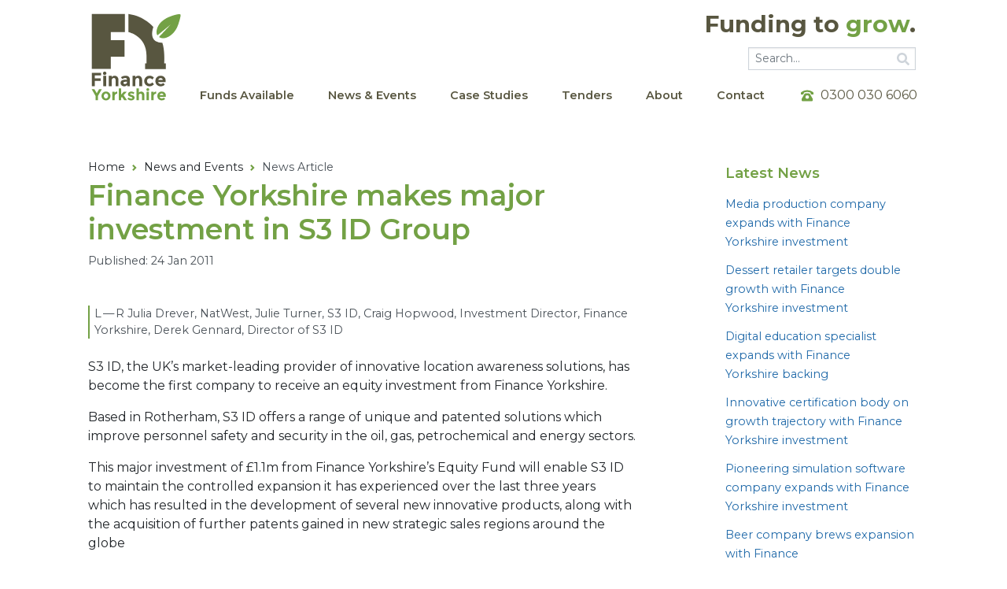

--- FILE ---
content_type: text/html; charset=UTF-8
request_url: https://www.finance-yorkshire.com/news-and-events/finance-yorkshire-makes-major-investment-in-s3-id-group
body_size: 9440
content:
<!doctype html>
<html lang="en">
<head>
      <meta charset="utf-8">

    <title>Finance Yorkshire makes major investment in S3 ID Group</title>

    
    
    
                                  <link rel="canonical" href="https://www.finance-yorkshire.com/news-and-events/finance-yorkshire-makes-major-investment-in-s3-id-group">
    
    <script type="application/ld+json">
{
  "@context": "https://schema.org",
  "@type": "NewsArticle",
  "headline": "Finance Yorkshire makes major investment in S3 ID Group",
  "mainEntityOfPage": {
    "@type": "WebPage",
    "@id": "https://www.finance-yorkshire.com/news-and-events/finance-yorkshire-makes-major-investment-in-s3-id-group"
  },
    "image": [
    "https://www.finance-yorkshire.com/img/news/_article/s3-8-58.jpg"
  ],
    "datePublished": "2011-01-24T13:49:08+00:00Z",
  "dateModified": "2022-02-23T11:51:30+00:00Z",
  "author": {
    "@type": "Organization",
    "name": "Finance Yorkshire",
    "url": "https://www.finance-yorkshire.com/"
  },
  "publisher": {
    "@type": "Organization",
    "name": "Finance Yorkshire",
    "logo": {
      "@type": "ImageObject",
      "url": "https://www.finance-yorkshire.com/img/fy/logo-colour.svg"
    }
  },
  "description": "S3 ID, the UK’s market-leading provider of innovative location awareness solutions, has become the first company to receive an equity investment from Finance Yorkshire. Based in Rotherham, S3 ID offers a range of unique and patented solutions which…"
}
</script>

    <style>
      /* initial load styles */
      html {
        visibility: hidden;
        opacity: 0;
      }
      /* custom styles */
          </style>

    <meta name="viewport" content="width=device-width,initial-scale=1,shrink-to-fit=no">

    <link rel="preconnect" href="https://fonts.googleapis.com">
    <link rel="preconnect" href="https://fonts.gstatic.com" crossorigin>
    <link href="https://fonts.googleapis.com/css2?family=Montserrat:wght@400;600;700&display=swap" rel="stylesheet">
    <link href="/css/fy20251022.css" rel="stylesheet">
    <link rel="icon" type="image/svg+xml" href="/img/fy/favicon.svg">

<!-- Google Tag Manager -->
<script>(function(w,d,s,l,i){w[l]=w[l]||[];w[l].push({'gtm.start':
new Date().getTime(),event:'gtm.js'});var f=d.getElementsByTagName(s)[0],
j=d.createElement(s),dl=l!='dataLayer'?'&l='+l:'';j.async=true;j.src=
'https://www.googletagmanager.com/gtm.js?id='+i+dl;f.parentNode.insertBefore(j,f);
})(window,document,'script','dataLayer','GTM-KJ7M8VKL');</script>
<!-- End Google Tag Manager -->

    
  </head>


<body class="news">

  <!-- tags (noscript) -->
<!-- Google Tag Manager (noscript) -->
<noscript><iframe src="https://www.googletagmanager.com/ns.html?id=GTM-KJ7M8VKL"
height="0" width="0" style="display:none;visibility:hidden"></iframe></noscript>
<!-- End Google Tag Manager (noscript) -->
  
    <!-- end tags (noscript) -->

  

  
  
  <header>

    <a href="#main" id="skip" class="visually-hidden-focusable position-absolute bg-secondary py-1 px-3 text-white"><span>Skip to main content</span></a>

    <div class="container position-relative pt-4 pt-md-6 pb-2 pb-md-4">

      <div class="d-flex flex-wrap align-items-end justify-content-between">

                        <a class="navbar-logo ml-lg-6 pb-3" href="/">
          <svg xmlns="http://www.w3.org/2000/svg" width="116.32mm" height="116.17mm" viewBox="0 0 329.73 329.3" role="img" class="img-fluid">
  <title>Finance Yorkshire</title><polygon points="128.52 79.08 128.52 15.86 79.25 15.86 22.19 15.86 12.9 15.86 12.9 206.94 79.25 206.94 79.25 164.76 127.23 164.76 127.23 107.12 79.25 107.12 79.25 79.08 128.52 79.08" fill="var(--fy-secondary)"/><path d="M242.19,90.19l46-37.53L247.51,96s7.86,6.72,21.91,3.49,35.87-17.89,45.38-47,8.9-33.78,7.33-35.17-10.47-1.92-33.42,6.46-43.9,23.3-49,47.39C237,84.69,242.19,90.19,242.19,90.19Z" fill="var(--fy-primary)"/><path d="M265.75,188.3c.56-9.4,2.2-47.75-6.58-72.66,0,0-50.2,4.12-31.38-54.66,0,0-29.89-37.18-87-45.1V78.75S204,91.86,204,160.39V188.3h-4.95v19.56h72.39V188.3Z" fill="var(--fy-secondary)"/><path d="M45,220.71v9.18H23.29V240H43.92v9.18H23.29v18.36H12.83V220.71Z" fill="var(--fy-secondary)"/><path d="M53.67,226.9a6,6,0,1,1,4.19,1.71A5.66,5.66,0,0,1,53.67,226.9Zm9.21,40.64H52.83V231.49H62.88Z" fill="var(--fy-secondary)"/><path d="M82.45,247.44v20.1h-10V231.49h10v4a14.05,14.05,0,0,1,10.25-4.62,12.67,12.67,0,0,1,9.54,4q3.86,4,3.86,10.72v21.91h-10V247.17q0-8.31-6.1-8.31A7.33,7.33,0,0,0,84.69,241C83.19,242.49,82.45,244.63,82.45,247.44Z" fill="var(--fy-secondary)"/><path d="M145.83,267.54h-9.45v-4.36a11.83,11.83,0,0,1-9.61,4.9,14.32,14.32,0,0,1-9.62-3.32,11,11,0,0,1-3.88-8.84q0-5.53,4-8.28t11-2.75h7.51v-.2c0-3.84-2-5.76-6.1-5.76a16.6,16.6,0,0,0-5.53,1,17.81,17.81,0,0,0-4.92,2.58l-4.49-6.5A26.87,26.87,0,0,1,131,230.89a16.81,16.81,0,0,1,10.72,3.28q4.16,3.29,4.16,10.39ZM135.71,253.8v-1.74h-6.3q-6,0-6,3.75a3.47,3.47,0,0,0,1.44,3,7,7,0,0,0,4.12,1,7.33,7.33,0,0,0,4.73-1.65A5.33,5.33,0,0,0,135.71,253.8Z" fill="var(--fy-secondary)"/><path d="M165.06,247.44v20.1H155V231.49h10.05v4a14.05,14.05,0,0,1,10.25-4.62,12.67,12.67,0,0,1,9.54,4q3.85,4,3.86,10.72v21.91H178.66V247.17q0-8.31-6.1-8.31A7.33,7.33,0,0,0,167.3,241C165.8,242.49,165.06,244.63,165.06,247.44Z" fill="var(--fy-secondary)"/><path d="M215.1,259.17q5,0,9.05-5l6,6.7q-7,7.23-15.07,7.24a19.52,19.52,0,0,1-13.7-5.13,18.85,18.85,0,0,1,.06-26.87,19.22,19.22,0,0,1,13.44-5.19,21,21,0,0,1,7.87,1.61,19.85,19.85,0,0,1,7,4.76l-5.23,6.83a11.88,11.88,0,0,0-4.25-3.22,12.18,12.18,0,0,0-5-1.14,9.82,9.82,0,0,0-6.8,2.58,9.18,9.18,0,0,0-2.85,7.17,9.09,9.09,0,0,0,2.85,7.14A9.67,9.67,0,0,0,215.1,259.17Z" fill="var(--fy-secondary)"/><path d="M268,262.31a20.11,20.11,0,0,1-14.3,5.77A19,19,0,0,1,240.16,263q-5.35-5.06-5.36-13.57t5.46-13.53a18.42,18.42,0,0,1,12.9-5,18.65,18.65,0,0,1,12.63,4.49q5.19,4.49,5.19,12.33v5.36H244.72a7.17,7.17,0,0,0,3.08,4.82,9.88,9.88,0,0,0,5.9,1.88,11.57,11.57,0,0,0,8.71-3.55Zm-9.64-21.37a7.64,7.64,0,0,0-5.06-1.74,9,9,0,0,0-5.46,1.81A6.84,6.84,0,0,0,245,245.9H260.8A7.17,7.17,0,0,0,258.39,240.94Z" fill="var(--fy-secondary)"/><path d="M34.5,316.49H25.83V301.15L12.38,277.63h9.39l8.4,14.46,8.39-14.46H48L34.5,301.15Z" fill="var(--fy-primary)"/><path d="M78.26,301.54a14.81,14.81,0,0,1-4.5,10.95,15.44,15.44,0,0,1-11.32,4.45,15.41,15.41,0,0,1-11.31-4.45,15.61,15.61,0,0,1,0-21.93,15.36,15.36,0,0,1,11.31-4.48,15.38,15.38,0,0,1,11.32,4.48A14.88,14.88,0,0,1,78.26,301.54Zm-23.24,0a8.56,8.56,0,0,0,2.09,6,7.32,7.32,0,0,0,10.67,0,8.56,8.56,0,0,0,2.09-6,8.69,8.69,0,0,0-2.09-6,7.27,7.27,0,0,0-10.67,0A8.69,8.69,0,0,0,55,301.54Z" fill="var(--fy-primary)"/><path d="M100.17,293.92a6.3,6.3,0,0,0-5.56,2.64,12,12,0,0,0-1.84,7v12.95H84.43V286.58h8.34v3.95a14.14,14.14,0,0,1,4-3.12,11.07,11.07,0,0,1,4.92-1.33l.06,7.84Z" fill="var(--fy-primary)"/><path d="M115.62,316.49h-8.34V275.24h8.34v21.18l9.29-9.9h10.51L124,298.65l11.84,17.84H126L118.35,305l-2.73,2.84Z" fill="var(--fy-primary)"/><path d="M162.27,307.18a8.7,8.7,0,0,1-3.25,7.09,12.59,12.59,0,0,1-8.26,2.67,22,22,0,0,1-6.95-1.2,20.3,20.3,0,0,1-6.5-3.53L141,307a16,16,0,0,0,10,3.61,4.49,4.49,0,0,0,2.56-.64,2,2,0,0,0,.94-1.7,2.43,2.43,0,0,0-1.3-1.94,15,15,0,0,0-3.78-1.67c-1.65-.52-2.91-1-3.79-1.33a20.68,20.68,0,0,1-3-1.62,6.89,6.89,0,0,1-3.39-6.25,8.22,8.22,0,0,1,3.33-6.76,13.6,13.6,0,0,1,8.62-2.61,18.86,18.86,0,0,1,10.57,3.56l-3.12,5.56a13.64,13.64,0,0,0-7.75-2.67c-2.58,0-3.87.7-3.87,2.11a2,2,0,0,0,1.23,1.84,24.68,24.68,0,0,0,4,1.55c1.89.6,3.24,1.05,4,1.37a19.64,19.64,0,0,1,2.86,1.47Q162.26,302.76,162.27,307.18Z" fill="var(--fy-primary)"/><path d="M177,300.37v16.12h-8.34V275.24H177v14.68a11.63,11.63,0,0,1,8.47-3.84,10.57,10.57,0,0,1,7.93,3.34,12.24,12.24,0,0,1,3.22,8.89v18.18h-8.34V300.15c0-4.6-1.68-6.9-5.06-6.9a6.07,6.07,0,0,0-4.36,1.81A7.06,7.06,0,0,0,177,300.37Z" fill="var(--fy-primary)"/><path d="M204.89,282.77a4.9,4.9,0,0,1,3.47-8.37,4.9,4.9,0,1,1,0,9.79A4.69,4.69,0,0,1,204.89,282.77Zm7.64,33.72h-8.34V286.58h8.34Z" fill="var(--fy-primary)"/><path d="M236.16,293.92a6.33,6.33,0,0,0-5.56,2.64,12,12,0,0,0-1.83,7v12.95h-8.34V286.58h8.34v3.95a14,14,0,0,1,4-3.12,11,11,0,0,1,4.92-1.33l.06,7.84Z" fill="var(--fy-primary)"/><path d="M269.19,312.16a16.75,16.75,0,0,1-11.87,4.78,15.74,15.74,0,0,1-11.26-4.2q-4.45-4.2-4.45-11.26t4.53-11.23a15.29,15.29,0,0,1,10.71-4.17,15.51,15.51,0,0,1,10.48,3.72q4.31,3.74,4.31,10.24v4.44h-21.8a5.94,5.94,0,0,0,2.56,4,8.2,8.2,0,0,0,4.89,1.55,9.61,9.61,0,0,0,7.23-2.94Zm-8-17.74A6.34,6.34,0,0,0,257,293a7.49,7.49,0,0,0-4.54,1.51,5.76,5.76,0,0,0-2.39,4h13.12A5.87,5.87,0,0,0,261.18,294.42Z" fill="var(--fy-primary)"/>
</svg>

        </a>
        
        <div class="top-nav pt-4 pe-8 text-end">

          <div class="tagline">Funding to <span class="text-primary">grow</span>.</div>

          <form class="top-nav-search mt-4 d-none d-md-block" action="/search">
            <div class="input-group-inside">
              <label for="q" class="visually-hidden">Go</label><input id="q" name="q" class="form-control form-control-sm form-control-grow" placeholder="Search&hellip;" value="">
              <button class="btn btn-sm btn-search" type="submit">
                <span class="visually-hidden">Go</span>
                <svg aria-hidden="true" focusable="false" role="img" xmlns="http://www.w3.org/2000/svg" viewBox="0 0 512 512"  class="display-block nav-icon">
                  <path fill="currentColor" d="M505 442.7L405.3 343c-4.5-4.5-10.6-7-17-7H372c27.6-35.3 44-79.7 44-128C416 93.1 322.9 0 208 0S0 93.1 0 208s93.1 208 208 208c48.3 0 92.7-16.4 128-44v16.3c0 6.4 2.5 12.5 7 17l99.7 99.7c9.4 9.4 24.6 9.4 33.9 0l28.3-28.3c9.4-9.4 9.4-24.6.1-34zM208 336c-70.7 0-128-57.2-128-128 0-70.7 57.2-128 128-128 70.7 0 128 57.2 128 128 0 70.7-57.2 128-128 128z"/>
                </svg>
              </button>
            </div>
          </form>
        </div>

        <nav class="navbar navbar-main navbar-expand-md navbar-light bg-white py-0 pb-1 flex-grow-1" id="navbar-main">

          <button class="navbar-toggler" id="navbar-open" type="button" aria-controls="navbar-main-collapse" aria-expanded="false" aria-label="Toggle navigation">
            <span class="navbar-toggler-icon"></span>
          </button>

          <div class="offcanvas-collapse flex-grow-1">

            <button type="button" id="navbar-close" class="position-absolute navbar-toggler navbar-toggler-close" aria-controls="navbar-main-collapse" aria-expanded="false" aria-label="Toggle navigation">
              <svg style="background-image:none !important" class="navbar-toggler-icon" aria-hidden="true" focusable="false" role="img" xmlns="http://www.w3.org/2000/svg" viewBox="0 0 320 512">
                <path fill="currentColor" d="M193.94 256L296.5 153.44l21.15-21.15c3.12-3.12 3.12-8.19 0-11.31l-22.63-22.63c-3.12-3.12-8.19-3.12-11.31 0L160 222.06 36.29 98.34c-3.12-3.12-8.19-3.12-11.31 0L2.34 120.97c-3.12 3.12-3.12 8.19 0 11.31L126.06 256 2.34 379.71c-3.12 3.12-3.12 8.19 0 11.31l22.63 22.63c3.12 3.12 8.19 3.12 11.31 0L160 289.94 262.56 392.5l21.15 21.15c3.12 3.12 8.19 3.12 11.31 0l22.63-22.63c3.12-3.12 3.12-8.19 0-11.31L193.94 256z"/>
              </svg>
            </button>


            <div class="d-flex flex-column flex-md-row pt-18 pt-md-0 flex-grow-1 justify-content-between">

              <ul class="navbar-nav align-items-center justify-content-around flex-grow-1 pt-12 pt-md-0 ">
                <li class="nav-item d-block d-md-none">
                    <a class="nav-link py-2 px-4 fw-bold small text-secondary" href="/">Home</a>

                </li>
                <li class="nav-item">
                    <a class="nav-link py-2 px-4 fw-bold small text-secondary" href="/funding">Funds Available</a>

                </li>
                <li class="nav-item">
                        <a class="nav-link py-2 px-4 fw-bold small text-secondary active" href="/news-and-events">News &amp; Events</a>
  
                </li>
                <li class="nav-item">
                    <a class="nav-link py-2 px-4 fw-bold small text-secondary" href="/case-studies">Case Studies</a>

                </li>
                <li class="nav-item">
                    <a class="nav-link py-2 px-4 fw-bold small text-secondary" href="/tenders">Tenders</a>

                </li>
                <li class="nav-item">
                    <a class="nav-link py-2 px-4 fw-bold small text-secondary" href="/about">About</a>

                </li>
                <li class="nav-item">
                    <a class="nav-link py-2 px-4 fw-bold small text-secondary" href="/contact">Contact</a>

                </li>
              </ul>

              <div class="d-block d-md-none my-8">
                <div class="divider d-flex align-items-center justify-content-center w-100" role="separator">
  <div class="divider-line"></div>
  <svg aria-hidden="true" focusable="false" role="img" xmlns="http://www.w3.org/2000/svg" width="22.94" height="22.87" viewBox="0 0 22.94 22.87" class="divider-icon">
    <path d="M.89,20.09,13.43,9.86,2.34,21.67a7,7,0,0,0,6,1c3.84-.89,9.79-4.88,12.38-12.82S23.12.6,22.69.22,19.83-.3,13.57,2,1.6,8.33.21,14.9C-.53,18.59.89,20.09.89,20.09Z" fill="var(--fy-primary)"/>
  </svg>
  <div class="divider-line"></div>
</div>
              </div>

              <div class="nav-item text-secondary d-flex d-md-none d-lg-flex justify-content-start justify-content-md-end align-items-center ps-4 ps-8 ps-xl-12">

                <svg aria-hidden="true" focusable="false" role="img" xmlns="http://www.w3.org/2000/svg" viewBox="0 0 512 512" class="pe-4 d-none d-md-block nav-icon">
                  <path fill="var(--fy-primary)" d="M370.43 192.25A64 64 0 0 0 314.86 160H197.14a64 64 0 0 0-55.57 32.25L36.22 376.62A32 32 0 0 0 32 392.5V448a32 32 0 0 0 32 32h384a32 32 0 0 0 32-32v-55.5a32 32 0 0 0-4.22-15.88zM256 384a72 72 0 1 1 72-72 72 72 0 0 1-72 72zm250.18-261C436.76 65 347.38 32 256 32S75.24 65 5.82 123A16.45 16.45 0 0 0 0 135.64V192a16 16 0 0 0 16 16h70.11a16 16 0 0 0 14.31-8.85L128 128c39.9-17.28 83.2-24 128-24 44.77 0 88.07 6.72 128 24l27.58 71.15a16 16 0 0 0 14.31 8.85H496a16 16 0 0 0 16-16v-56.36a16.45 16.45 0 0 0-5.82-12.64z"/>
                </svg>

                <div class="text-center text-md-left w-100"><span class="d-md-none">Phone: </span>0300 030 6060</div>

              </div>

              <div class="nav-item d-block d-md-none ps-4 ps-8 ps-xl-12 text-center text-md-left">

                <a href="mailto:info@finance-yorkshire.com">info@finance-yorkshire.com</a>

              </div>
            </div>

          </div>
        </nav>

      </div>

    </div>


  </header>

  <main id="main" role="main">
    
      <div class="container-xxl px-0 px-xxl-6 hero">
      <div class="col-12 position-relative">

                          <img src="/img/slim-hero/_slimHero/news-iStock-531562542@2x.jpg" alt="" width="1600" height="258" class="img-fluid hero-img">
        
      </div>
    </div>
  
  <div class="container pt-12 pt-md-16">

    <div class="row justify-content-between">

      <div class="col-12 col-md-8">

        <nav aria-label="breadcrumb">
          <ol class="breadcrumb">
            <li class="breadcrumb-item"><a href="/">Home</a></li>
            <li class="breadcrumb-item"><a href="/news-and-events">News and Events</a></li>
            <li class="breadcrumb-item active" aria-current="page">News Article</li>
          </ol>
        </nav>

        <div class="page-content">

          <h1>Finance Yorkshire makes major investment in <span class="caps">S<span class="numbers">3</span></span> <span class="caps">ID</span>&nbsp;Group</h1>

          <div class="article-date text-gray small mb-8">Published: 24 Jan 2011</div>

                      <figure class="article-image mb-12">
              <img class="img-fluid" src="/img/news/_article/s3-8-58.jpg" alt="" width="3000" height="2000" aria-labelled-by="article-image-caption">
              <figcaption class="small text-gray text-start ps-3 mt-3 border-start border-2 border-primary" id="article-image-caption">L — R&nbsp;Julia Drever, NatWest, Julie Turner, <span class="caps">S<span class="numbers">3</span></span> <span class="caps">ID</span>, Craig Hopwood, Investment Director, Finance Yorkshire, Derek Gennard, Director of <span class="caps">S<span class="numbers">3</span></span>&nbsp;<span class="caps">ID</span></figcaption>
            </figure>
          
          <p>S3 ID, the UK’s market-leading provider of innovative location awareness solutions, has become the first company to receive an equity investment from Finance Yorkshire.</p>
<p>Based in Rotherham, S3 ID offers a range of unique and patented solutions which improve personnel safety and security in the oil, gas, petrochemical and energy sectors.</p>
<p>This major investment of £1.1m from Finance Yorkshire’s Equity Fund will enable S3 ID to maintain the controlled expansion it has experienced over the last three years which has resulted in the development of several new innovative products, along with the acquisition of further patents gained in new strategic sales regions around the globe </p>
<p>S3 ID, which also has regional offices in Norway and Singapore, has developed a unique product range from its experience of serving the on-shore and off-shore oil, gas and energy industries. Its products are ATEX certified and solutions use patented technology, time proven in operations worldwide. </p>
<p>Gro Kielland, chairman of S3 ID, said: “We are extremely positive about the new opportunities this investment will create. It further strengthens our operations and will allow more investment in product and business development, demonstrating to our clients our sound business standing and continuing commitment to helping our customers in the oil, gas, petrochemical and energy sectors meet the highest safety standards available for their personnel.</p>
<p>“Going forward, our first priority will be to ensure our customers continue to receive the same high level of service and support they expect and deserve as we drive the business forward.”</p>
<p>Craig Hopwood, who led this investment on behalf of the Fund, added: “S3 ID is a pretty unique business that operates within a high-tech, growth sector. This made the company an extremely attractive investment.</p>
<p>We believe that S3 ID is well placed to continue its expansion in the oil, gas and energy industries and we see this as a long-term strategic investment in our region for Finance Yorkshire. We are looking forward to working with Derek Gennard, Eivind Fredriksen and the rest of the management team to help achieve their growth plans.”</p>
<p>A strong professional team was put in place to secure the investment deal. The principal legal advisors in this process were Stephen Kitts of Eversheds and Michelle Kershaw of Pinsent Masons. Tax advice was provided by Steven Watson of Allots and banking support by Julia Drever of NatWest.</p>
<p>Alex McWhirter, chief executive of Finance Yorkshire, commented: “This is a landmark deal, not only for Finance Yorkshire, but also for the region. S3 ID is a global business, based in South Yorkshire, which is leading the way in new high-end technology. The investment is an indication as to the type of equity deals we are able to provide businesses to help them meet their needs for growth.”</p>
<p>Helping a range of small and medium sized businesses to meet their funding requirements for growth and development, Finance Yorkshire provides seedcorn, loan and equity linked investments, ranging from £15,000 to £2m.</p>
<p>The project is supported financially by the European Union. It has attracted £30million investment from the European Regional Development Fund (ERDF) as part of Europe’s support for the region’s economic development through the Yorkshire and Humber ERDF Programme, £15million from Yorkshire Forward’s Single Programme, and £45million match funding from the European Investment Bank.</p>
<p>For more information about Finance Yorkshire, please visit <a href="https://www.finance-yorkshire.com/" title="https://www.finance-yorkshire.com/">www.finance-yorkshire.com</a> or ring 0845 649 0000.</p>
<p>For further information on S3 ID products and services, visit <a href="http://www.s3-id.com/">www.s3-id.com</a>, call the team directly on +441709 538205 or email: <a href="mailto:sales@S3-ID.com">sales@S3-ID.com</a></p>

                              
                      <p><b>Note:</b> this news article is from Finance Yorkshire’s previous fund. Read more <a href="/about">about Finance Yorkshire</a></p>
          
        </div>

      </div>


      <div class="col-12 col-md-3">

        <div class="mt-4">

                    
            <h2 class="h4 mb-8">Latest News</h2>
            <ul class="list-unstyled">

            
                              <li class="mb-6"><a class="text-decoration-none small" href="https://www.finance-yorkshire.com/news-and-events/media-production-company-expands-with-finance-yorkshire-investment">Media production company expands with Finance Yorkshire&nbsp;investment</a></li>
              
            
                              <li class="mb-6"><a class="text-decoration-none small" href="https://www.finance-yorkshire.com/news-and-events/dessert-retailer-targets-double-growth-with-finance-yorkshire-investment">Dessert retailer targets double growth with Finance Yorkshire&nbsp;investment</a></li>
              
            
                              <li class="mb-6"><a class="text-decoration-none small" href="https://www.finance-yorkshire.com/news-and-events/digital-education-specialist-expands-with-finance-yorkshire-backing">Digital education specialist expands with Finance Yorkshire&nbsp;backing</a></li>
              
            
                              <li class="mb-6"><a class="text-decoration-none small" href="https://www.finance-yorkshire.com/news-and-events/innovative-certification-body-on-growth-trajectory-with-finance-yorkshire-investment">Innovative certification body on growth trajectory with Finance Yorkshire&nbsp;investment</a></li>
              
            
                              <li class="mb-6"><a class="text-decoration-none small" href="https://www.finance-yorkshire.com/news-and-events/pioneering-simulation-software-company-expands-with-finance-yorkshire-investment">Pioneering simulation software company expands with Finance Yorkshire&nbsp;investment</a></li>
              
            
                              <li class="mb-6"><a class="text-decoration-none small" href="https://www.finance-yorkshire.com/news-and-events/beer-company-brews-expansion-with-finance-yorkshire-investment">Beer company brews expansion with Finance Yorkshire&nbsp;investment</a></li>
              
            
                              <li class="mb-6"><a class="text-decoration-none small" href="https://www.finance-yorkshire.com/news-and-events/data-analytics-company-eyes-growth-with-finance-yorkshire-investment">Data analytics company eyes growth with Finance Yorkshire&nbsp;investment</a></li>
              
            
                              <li class="mb-6"><a class="text-decoration-none small" href="https://www.finance-yorkshire.com/news-and-events/tech-company-scales-up-with-finance-yorkshire-investment">Tech company scales up with Finance Yorkshire&nbsp;investment</a></li>
              
            
                  </div>


      </div>

    </div>

  </div>

  </main>

  
  <footer class="bg-secondary pb-17 mt-18">

    <div class="container-fluid" style="background:#E9E8E0">

      <div class="container pt-8 pb-16">
        <div class="row">
          <div class="col-12 text-center">
            <div class="divider d-flex align-items-center justify-content-center w-100" role="separator">
  <div class="divider-line"></div>
  <svg aria-hidden="true" focusable="false" role="img" xmlns="http://www.w3.org/2000/svg" width="22.94" height="22.87" viewBox="0 0 22.94 22.87" class="divider-icon">
    <path d="M.89,20.09,13.43,9.86,2.34,21.67a7,7,0,0,0,6,1c3.84-.89,9.79-4.88,12.38-12.82S23.12.6,22.69.22,19.83-.3,13.57,2,1.6,8.33.21,14.9C-.53,18.59.89,20.09.89,20.09Z" fill="var(--fy-primary)"/>
  </svg>
  <div class="divider-line"></div>
</div>
            <div class="pt-4 pb-6 lead fw-bold text-secondary">
              Subscribe to the Finance Yorkshire newsletter
            </div>
          </div>

          <div class="col-12">
            <form action="https://finance-yorkshire.us20.list-manage.com/subscribe/post?u=2371e96834a3c57e39bbb5b63&amp;id=4cd380959c&amp;f_id=00ee5ceef0" method="post" id="mc-embedded-subscribe-form" name="mc-embedded-subscribe-form" class="validate" target="_self" novalidate="">
              <div class="input-group justify-content-center">
                <input class="required email form-control max-width-md-35" type="email" name="EMAIL" id="mce-EMAIL" required="" value="" placeholder="Your email">
                <label for="mce-EMAIL" class="visually-hidden">Your email</label>
              <div style="position: absolute; left: -5000px;" aria-hidden="true">
                <input type="text" name="b_2371e96834a3c57e39bbb5b63_4cd380959c" tabindex="-1" value="">
          </div>
                <input type="submit" name="subscribe" id="mc-embedded-subscribe" class="btn btn-blue" value="Subscribe">
              </div>
              <div id="mce-responses" class="clear foot">
                <div class="response" id="mce-error-response" style="display: none;"></div>
                <div class="response" id="mce-success-response" style="display: none;"></div>
              </div>
            </form>
          </div>

        </div>
      </div>

    </div>

    <div class="container pt-17">

      <div class="row">
        <div class="col-12 col-md-7">

          <div class="d-flex align-items-center flex-column flex-md-row">

            <div class="footer-logo mb-8 mb-md-0">
              <svg xmlns="http://www.w3.org/2000/svg" width="116.32mm" height="116.17mm" viewBox="0 0 329.73 329.3" role="img" class="img-fluid">
  <title>Finance Yorkshire</title><polygon points="128.52 79.08 128.52 15.86 79.25 15.86 22.19 15.86 12.9 15.86 12.9 206.94 79.25 206.94 79.25 164.76 127.23 164.76 127.23 107.12 79.25 107.12 79.25 79.08 128.52 79.08" fill="#fff"/><path d="M242.19,90.19l46-37.53L247.51,96s7.86,6.72,21.91,3.49,35.87-17.89,45.38-47,8.9-33.78,7.33-35.17-10.47-1.92-33.42,6.46-43.9,23.3-49,47.39C237,84.69,242.19,90.19,242.19,90.19Z" fill="#fff"/><path d="M265.75,188.3c.56-9.4,2.2-47.75-6.58-72.66,0,0-50.2,4.12-31.38-54.66,0,0-29.89-37.18-87-45.1V78.75S204,91.86,204,160.39V188.3h-4.95v19.56h72.39V188.3Z" fill="#fff"/><path d="M45,220.71v9.18H23.29V240H43.92v9.18H23.29v18.36H12.83V220.71Z" fill="#fff"/><path d="M53.67,226.9a6,6,0,1,1,4.19,1.71A5.66,5.66,0,0,1,53.67,226.9Zm9.21,40.64H52.83V231.49H62.88Z" fill="#fff"/><path d="M82.45,247.44v20.1h-10V231.49h10v4a14.05,14.05,0,0,1,10.25-4.62,12.67,12.67,0,0,1,9.54,4q3.86,4,3.86,10.72v21.91h-10V247.17q0-8.31-6.1-8.31A7.33,7.33,0,0,0,84.69,241C83.19,242.49,82.45,244.63,82.45,247.44Z" fill="#fff"/><path d="M145.83,267.54h-9.45v-4.36a11.83,11.83,0,0,1-9.61,4.9,14.32,14.32,0,0,1-9.62-3.32,11,11,0,0,1-3.88-8.84q0-5.53,4-8.28t11-2.75h7.51v-.2c0-3.84-2-5.76-6.1-5.76a16.6,16.6,0,0,0-5.53,1,17.81,17.81,0,0,0-4.92,2.58l-4.49-6.5A26.87,26.87,0,0,1,131,230.89a16.81,16.81,0,0,1,10.72,3.28q4.16,3.29,4.16,10.39ZM135.71,253.8v-1.74h-6.3q-6,0-6,3.75a3.47,3.47,0,0,0,1.44,3,7,7,0,0,0,4.12,1,7.33,7.33,0,0,0,4.73-1.65A5.33,5.33,0,0,0,135.71,253.8Z" fill="#fff"/><path d="M165.06,247.44v20.1H155V231.49h10.05v4a14.05,14.05,0,0,1,10.25-4.62,12.67,12.67,0,0,1,9.54,4q3.85,4,3.86,10.72v21.91H178.66V247.17q0-8.31-6.1-8.31A7.33,7.33,0,0,0,167.3,241C165.8,242.49,165.06,244.63,165.06,247.44Z" fill="#fff"/><path d="M215.1,259.17q5,0,9.05-5l6,6.7q-7,7.23-15.07,7.24a19.52,19.52,0,0,1-13.7-5.13,18.85,18.85,0,0,1,.06-26.87,19.22,19.22,0,0,1,13.44-5.19,21,21,0,0,1,7.87,1.61,19.85,19.85,0,0,1,7,4.76l-5.23,6.83a11.88,11.88,0,0,0-4.25-3.22,12.18,12.18,0,0,0-5-1.14,9.82,9.82,0,0,0-6.8,2.58,9.18,9.18,0,0,0-2.85,7.17,9.09,9.09,0,0,0,2.85,7.14A9.67,9.67,0,0,0,215.1,259.17Z" fill="#fff"/><path d="M268,262.31a20.11,20.11,0,0,1-14.3,5.77A19,19,0,0,1,240.16,263q-5.35-5.06-5.36-13.57t5.46-13.53a18.42,18.42,0,0,1,12.9-5,18.65,18.65,0,0,1,12.63,4.49q5.19,4.49,5.19,12.33v5.36H244.72a7.17,7.17,0,0,0,3.08,4.82,9.88,9.88,0,0,0,5.9,1.88,11.57,11.57,0,0,0,8.71-3.55Zm-9.64-21.37a7.64,7.64,0,0,0-5.06-1.74,9,9,0,0,0-5.46,1.81A6.84,6.84,0,0,0,245,245.9H260.8A7.17,7.17,0,0,0,258.39,240.94Z" fill="#fff"/><path d="M34.5,316.49H25.83V301.15L12.38,277.63h9.39l8.4,14.46,8.39-14.46H48L34.5,301.15Z" fill="#fff"/><path d="M78.26,301.54a14.81,14.81,0,0,1-4.5,10.95,15.44,15.44,0,0,1-11.32,4.45,15.41,15.41,0,0,1-11.31-4.45,15.61,15.61,0,0,1,0-21.93,15.36,15.36,0,0,1,11.31-4.48,15.38,15.38,0,0,1,11.32,4.48A14.88,14.88,0,0,1,78.26,301.54Zm-23.24,0a8.56,8.56,0,0,0,2.09,6,7.32,7.32,0,0,0,10.67,0,8.56,8.56,0,0,0,2.09-6,8.69,8.69,0,0,0-2.09-6,7.27,7.27,0,0,0-10.67,0A8.69,8.69,0,0,0,55,301.54Z" fill="#fff"/><path d="M100.17,293.92a6.3,6.3,0,0,0-5.56,2.64,12,12,0,0,0-1.84,7v12.95H84.43V286.58h8.34v3.95a14.14,14.14,0,0,1,4-3.12,11.07,11.07,0,0,1,4.92-1.33l.06,7.84Z" fill="#fff"/><path d="M115.62,316.49h-8.34V275.24h8.34v21.18l9.29-9.9h10.51L124,298.65l11.84,17.84H126L118.35,305l-2.73,2.84Z" fill="#fff"/><path d="M162.27,307.18a8.7,8.7,0,0,1-3.25,7.09,12.59,12.59,0,0,1-8.26,2.67,22,22,0,0,1-6.95-1.2,20.3,20.3,0,0,1-6.5-3.53L141,307a16,16,0,0,0,10,3.61,4.49,4.49,0,0,0,2.56-.64,2,2,0,0,0,.94-1.7,2.43,2.43,0,0,0-1.3-1.94,15,15,0,0,0-3.78-1.67c-1.65-.52-2.91-1-3.79-1.33a20.68,20.68,0,0,1-3-1.62,6.89,6.89,0,0,1-3.39-6.25,8.22,8.22,0,0,1,3.33-6.76,13.6,13.6,0,0,1,8.62-2.61,18.86,18.86,0,0,1,10.57,3.56l-3.12,5.56a13.64,13.64,0,0,0-7.75-2.67c-2.58,0-3.87.7-3.87,2.11a2,2,0,0,0,1.23,1.84,24.68,24.68,0,0,0,4,1.55c1.89.6,3.24,1.05,4,1.37a19.64,19.64,0,0,1,2.86,1.47Q162.26,302.76,162.27,307.18Z" fill="#fff"/><path d="M177,300.37v16.12h-8.34V275.24H177v14.68a11.63,11.63,0,0,1,8.47-3.84,10.57,10.57,0,0,1,7.93,3.34,12.24,12.24,0,0,1,3.22,8.89v18.18h-8.34V300.15c0-4.6-1.68-6.9-5.06-6.9a6.07,6.07,0,0,0-4.36,1.81A7.06,7.06,0,0,0,177,300.37Z" fill="#fff"/><path d="M204.89,282.77a4.9,4.9,0,0,1,3.47-8.37,4.9,4.9,0,1,1,0,9.79A4.69,4.69,0,0,1,204.89,282.77Zm7.64,33.72h-8.34V286.58h8.34Z" fill="#fff"/><path d="M236.16,293.92a6.33,6.33,0,0,0-5.56,2.64,12,12,0,0,0-1.83,7v12.95h-8.34V286.58h8.34v3.95a14,14,0,0,1,4-3.12,11,11,0,0,1,4.92-1.33l.06,7.84Z" fill="#fff"/><path d="M269.19,312.16a16.75,16.75,0,0,1-11.87,4.78,15.74,15.74,0,0,1-11.26-4.2q-4.45-4.2-4.45-11.26t4.53-11.23a15.29,15.29,0,0,1,10.71-4.17,15.51,15.51,0,0,1,10.48,3.72q4.31,3.74,4.31,10.24v4.44h-21.8a5.94,5.94,0,0,0,2.56,4,8.2,8.2,0,0,0,4.89,1.55,9.61,9.61,0,0,0,7.23-2.94Zm-8-17.74A6.34,6.34,0,0,0,257,293a7.49,7.49,0,0,0-4.54,1.51,5.76,5.76,0,0,0-2.39,4h13.12A5.87,5.87,0,0,0,261.18,294.42Z" fill="#fff"/>
</svg>

            </div>

            <div class="footer-company ms-8 text-center text-md-start">
              <div class="text-white small mb-4 mb-md-1 mx-8 mx-md-0"><span class="numbers">1</span> Capitol Court, Capitol Business Park, Dodworth, Barnsley, <span class="caps">S<span class="numbers">75</span></span>&nbsp;<span class="caps"><span class="numbers">3</span>TZ</span></div>
              <div class="text-white small mb-4 mb-md-1">Phone: 0300 030 6060</div>
              <div class="text-white small mb-4 mb-md-1">Email: <a class="text-white" href="mailto:info@finance-yorkshire.com">info@finance-yorkshire.com</a></div>
            </div>

          </div>

        </div>

        <div class="col-12 col-md-5 text-center text-md-end">

          <ul class="list-unstyled list-inline mt-12 me-md-6">
            <li class="list-inline-item">
              <a href="https://twitter.com/financeyorks" class="p-1 d-inline-block me-2">
                <svg class="img-fluid"  style="height:2.5rem;width:auto" width="24" height="24" viewBox="0 0 24 24" xmlns="http://www.w3.org/2000/svg" focusable="false">
                  <title>Twitter</title>
                  <path d="M18.244 2.25h3.308l-7.227 8.26 8.502 11.24H16.17l-5.214-6.817L4.99 21.75H1.68l7.73-8.835L1.254 2.25H8.08l4.713 6.231zm-1.161 17.52h1.833L7.084 4.126H5.117z" fill="#fff"></path></svg>
              </a>
            </li>
            <li class="list-inline-item">
              <a href="https://www.linkedin.com/company/finance-yorkshire-limited/" class="p-1 d-inline-block me-2">
                <svg class="img-fluid" style="height:2.5rem;width:auto" width="24" height="24" viewBox="0 0 24 24" xmlns="http://www.w3.org/2000/svg" focusable="false">
                  <title>LinkedIn</title>
                  <path d="M20.5 2h-17A1.5 1.5 0 002 3.5v17A1.5 1.5 0 003.5 22h17a1.5 1.5 0 001.5-1.5v-17A1.5 1.5 0 0020.5 2zM8 19H5v-9h3zM6.5 8.25A1.75 1.75 0 118.3 6.5a1.78 1.78 0 01-1.8 1.75zM19 19h-3v-4.74c0-1.42-.6-1.93-1.38-1.93A1.74 1.74 0 0013 14.19a.66.66 0 000 .14V19h-3v-9h2.9v1.3a3.11 3.11 0 012.7-1.4c1.55 0 3.36.86 3.36 3.66z" fill="#fff"></path></svg>
              </a>
            </li>
          </ul>

        </div>
      </div>

      <div class="mt-17 xsmall text-white text-center text-md-start">
        ©2026 Finance Yorkshire Investments Ltd. All rights reserved. Company Reg No:&nbsp;07075478. <a href="/privacy" class="text-light">Privacy Policy</a>, <a href="/cookie-policy" class="text-light">Cookie Policy</a>, <a href="/legal-statement" class="text-light">Legal Statement</a>
      </div>

    </div>
  </footer>

  <script src="/js/bootstrap.bundle.min.js"></script>
  <script>
    (function () {
      'use strict'

      document.querySelector('#navbar-open').addEventListener('click', function () {
        document.querySelector('.offcanvas-collapse').classList.toggle('open')
      });
      document.querySelector('#navbar-close').addEventListener('click', function () {
        document.querySelector('.offcanvas-collapse').classList.toggle('open')
      });
    })();
  </script>

    
</body>
</html>




--- FILE ---
content_type: text/css
request_url: https://www.finance-yorkshire.com/css/fy20251022.css
body_size: 41240
content:
@charset "UTF-8";
:root {
  --fy-blue: #1E68A8;
  --fy-indigo: #6610f2;
  --fy-purple: #6f42c1;
  --fy-brown: #585640;
  --fy-red: #dc3545;
  --fy-orange: #fd7e14;
  --fy-yellow: #ffc107;
  --fy-green: #198754;
  --fy-teal: #20c997;
  --fy-lime: #73A145;
  --fy-white: #fff;
  --fy-gray: #6c757d;
  --fy-gray-dark: #343a40;
  --fy-gray-100: #f8f9fa;
  --fy-gray-200: #e9ecef;
  --fy-gray-300: #dee2e6;
  --fy-gray-400: #ced4da;
  --fy-gray-500: #adb5bd;
  --fy-gray-600: #6c757d;
  --fy-gray-700: #495057;
  --fy-gray-800: #343a40;
  --fy-gray-900: #212529;
  --fy-primary: #73A145;
  --fy-secondary: #585640;
  --fy-blue: #1E68A8;
  --fy-success: #198754;
  --fy-info: #585640;
  --fy-warning: #ffc107;
  --fy-danger: #dc3545;
  --fy-light: #f8f9fa;
  --fy-dark: #212529;
  --fy-gray: #495057;
  --fy-white: #fff;
  --fy-primary-rgb: 115, 161, 69;
  --fy-secondary-rgb: 88, 86, 64;
  --fy-blue-rgb: 30, 104, 168;
  --fy-success-rgb: 25, 135, 84;
  --fy-info-rgb: 88, 86, 64;
  --fy-warning-rgb: 255, 193, 7;
  --fy-danger-rgb: 220, 53, 69;
  --fy-light-rgb: 248, 249, 250;
  --fy-dark-rgb: 33, 37, 41;
  --fy-gray-rgb: 73, 80, 87;
  --fy-white-rgb: 255, 255, 255;
  --fy-white-rgb: 255, 255, 255;
  --fy-black-rgb: 0, 0, 0;
  --fy-body-rgb: 33, 37, 41;
  --fy-font-sans-serif: "Montserrat", system-ui, -apple-system, "Segoe UI", Roboto, "Helvetica Neue", Arial, "Noto Sans", "Liberation Sans", sans-serif, "Apple Color Emoji", "Segoe UI Emoji", "Segoe UI Symbol", "Noto Color Emoji";
  --fy-font-monospace: SFMono-Regular, Menlo, Monaco, Consolas, "Liberation Mono", "Courier New", monospace;
  --fy-gradient: linear-gradient(180deg, rgba(255, 255, 255, 0.15), rgba(255, 255, 255, 0));
  --fy-body-font-family: var(--fy-font-sans-serif);
  --fy-body-font-size: 1rem;
  --fy-body-font-weight: 400;
  --fy-body-line-height: 1.5;
  --fy-body-color: #212529;
  --fy-body-bg: #fff;
}

.accordion-button {
  position: relative;
  display: flex;
  align-items: center;
  width: 100%;
  padding: 1rem 1.25rem;
  font-size: 1rem;
  color: #212529;
  text-align: left;
  background-color: #fff;
  border: 0;
  overflow-anchor: none;
  transition: color 0.15s ease-in-out, background-color 0.15s ease-in-out, border-color 0.15s ease-in-out, box-shadow 0.15s ease-in-out, border-radius 0.15s ease;
}
@media (prefers-reduced-motion: reduce) {
  .accordion-button {
    transition: none;
  }
}
.accordion-button:not(.collapsed) {
  color: #68913e;
  background-color: #f1f6ec;
  box-shadow: inset 0 -1px 0 rgba(0, 0, 0, 0.125);
}
.accordion-button:not(.collapsed)::after {
  background-image: url("data:image/svg+xml,%3csvg xmlns='http://www.w3.org/2000/svg' viewBox='0 0 16 16' fill='%2368913e'%3e%3cpath fill-rule='evenodd' d='M1.646 4.646a.5.5 0 0 1 .708 0L8 10.293l5.646-5.647a.5.5 0 0 1 .708.708l-6 6a.5.5 0 0 1-.708 0l-6-6a.5.5 0 0 1 0-.708z'/%3e%3c/svg%3e");
  transform: rotate(-180deg);
}
.accordion-button::after {
  flex-shrink: 0;
  width: 1.25rem;
  height: 1.25rem;
  margin-left: auto;
  content: "";
  background-image: url("data:image/svg+xml,%3csvg xmlns='http://www.w3.org/2000/svg' viewBox='0 0 16 16' fill='%23212529'%3e%3cpath fill-rule='evenodd' d='M1.646 4.646a.5.5 0 0 1 .708 0L8 10.293l5.646-5.647a.5.5 0 0 1 .708.708l-6 6a.5.5 0 0 1-.708 0l-6-6a.5.5 0 0 1 0-.708z'/%3e%3c/svg%3e");
  background-repeat: no-repeat;
  background-size: 1.25rem;
  transition: transform 0.2s ease-in-out;
}
@media (prefers-reduced-motion: reduce) {
  .accordion-button::after {
    transition: none;
  }
}
.accordion-button:hover {
  z-index: 2;
}
.accordion-button:focus {
  z-index: 3;
  border-color: #b9d0a2;
  outline: 0;
  box-shadow: 0 0 0 0.25rem rgba(115, 161, 69, 0.25);
}

.accordion-header {
  margin-bottom: 0;
}

.accordion-item {
  background-color: #fff;
  border: 1px solid rgba(0, 0, 0, 0.125);
}
.accordion-item:not(:first-of-type) {
  border-top: 0;
}
.accordion-body {
  padding: 1rem 1.25rem;
}

.accordion-flush .accordion-collapse {
  border-width: 0;
}
.accordion-flush .accordion-item {
  border-right: 0;
  border-left: 0;
}
.accordion-flush .accordion-item:first-child {
  border-top: 0;
}
.accordion-flush .accordion-item:last-child {
  border-bottom: 0;
}
.alert {
  position: relative;
  padding: 1rem 1rem;
  margin-bottom: 1rem;
  border: 1px solid transparent;
}

.alert-heading {
  color: inherit;
}

.alert-link {
  font-weight: 600;
}

.alert-dismissible {
  padding-right: 3rem;
}
.alert-dismissible .btn-close {
  position: absolute;
  top: 0;
  right: 0;
  z-index: 2;
  padding: 1.25rem 1rem;
}

.alert-primary {
  color: #456129;
  background-color: #e3ecda;
  border-color: #d5e3c7;
}
.alert-primary .alert-link {
  color: #374e21;
}

.alert-secondary {
  color: #353426;
  background-color: #deddd9;
  border-color: #cdccc6;
}
.alert-secondary .alert-link {
  color: #2a2a1e;
}

.alert-blue {
  color: #123e65;
  background-color: #d2e1ee;
  border-color: #bcd2e5;
}
.alert-blue .alert-link {
  color: #0e3251;
}

.alert-success {
  color: #0f5132;
  background-color: #d1e7dd;
  border-color: #badbcc;
}
.alert-success .alert-link {
  color: #0c4128;
}

.alert-info {
  color: #353426;
  background-color: #deddd9;
  border-color: #cdccc6;
}
.alert-info .alert-link {
  color: #2a2a1e;
}

.alert-warning {
  color: #664d03;
  background-color: #fff3cd;
  border-color: #ffecb5;
}
.alert-warning .alert-link {
  color: #523e02;
}

.alert-danger {
  color: #842029;
  background-color: #f8d7da;
  border-color: #f5c2c7;
}
.alert-danger .alert-link {
  color: #6a1a21;
}

.alert-light {
  color: #636464;
  background-color: #fefefe;
  border-color: #fdfdfe;
}
.alert-light .alert-link {
  color: #4f5050;
}

.alert-dark {
  color: #141619;
  background-color: #d3d3d4;
  border-color: #bcbebf;
}
.alert-dark .alert-link {
  color: #101214;
}

.alert-gray {
  color: #2c3034;
  background-color: #dbdcdd;
  border-color: #c8cbcd;
}
.alert-gray .alert-link {
  color: #23262a;
}

.alert-white {
  color: #666666;
  background-color: white;
  border-color: white;
}
.alert-white .alert-link {
  color: #525252;
}

.badge {
  display: inline-block;
  padding: 0.35em 0.65em;
  font-size: 0.75em;
  font-weight: 600;
  line-height: 1;
  color: #fff;
  text-align: center;
  white-space: nowrap;
  vertical-align: baseline;
}
.badge:empty {
  display: none;
}

.btn .badge {
  position: relative;
  top: -1px;
}

.breadcrumb {
  display: flex;
  flex-wrap: wrap;
  padding: 0 0;
  margin-bottom: 0.25rem;
  list-style: none;
}

.breadcrumb-item + .breadcrumb-item {
  padding-left: 0.5rem;
}
.breadcrumb-item + .breadcrumb-item::before {
  float: left;
  padding-right: 0.5rem;
  color: #73A145;
  content: var(--fy-breadcrumb-divider, url("data:image/svg+xml,%3Csvg xmlns='http://www.w3.org/2000/svg' width='8' height='8'%3E%3Cpath d='M2.5 0L1 1.5 3.5 4 1 6.5 2.5 8l4-4-4-4z' fill='%2373A145'/%3E%3C/svg%3E")) /* rtl: var(--fy-breadcrumb-divider, url("data:image/svg+xml,%3Csvg xmlns='http://www.w3.org/2000/svg' width='8' height='8'%3E%3Cpath d='M2.5 0L1 1.5 3.5 4 1 6.5 2.5 8l4-4-4-4z' fill='%2373A145'/%3E%3C/svg%3E")) */;
}
.breadcrumb-item.active {
  color: #495057;
}

.btn-group,
.btn-group-vertical {
  position: relative;
  display: inline-flex;
  vertical-align: middle;
}
.btn-group > .btn,
.btn-group-vertical > .btn {
  position: relative;
  flex: 1 1 auto;
}
.btn-group > .btn-check:checked + .btn,
.btn-group > .btn-check:focus + .btn,
.btn-group > .btn:hover,
.btn-group > .btn:focus,
.btn-group > .btn:active,
.btn-group > .btn.active,
.btn-group-vertical > .btn-check:checked + .btn,
.btn-group-vertical > .btn-check:focus + .btn,
.btn-group-vertical > .btn:hover,
.btn-group-vertical > .btn:focus,
.btn-group-vertical > .btn:active,
.btn-group-vertical > .btn.active {
  z-index: 1;
}

.btn-toolbar {
  display: flex;
  flex-wrap: wrap;
  justify-content: flex-start;
}
.btn-toolbar .input-group {
  width: auto;
}

.btn-group > .btn:not(:first-child),
.btn-group > .btn-group:not(:first-child) {
  margin-left: -1px;
}
.dropdown-toggle-split {
  padding-right: 0.5625rem;
  padding-left: 0.5625rem;
}
.dropdown-toggle-split::after, .dropup .dropdown-toggle-split::after, .dropend .dropdown-toggle-split::after {
  margin-left: 0;
}
.dropstart .dropdown-toggle-split::before {
  margin-right: 0;
}

.btn-sm + .dropdown-toggle-split, .btn-group-sm > .btn + .dropdown-toggle-split {
  padding-right: 0.375rem;
  padding-left: 0.375rem;
}

.btn-lg + .dropdown-toggle-split, .btn-group-lg > .btn + .dropdown-toggle-split {
  padding-right: 0.75rem;
  padding-left: 0.75rem;
}

.btn-group.show .dropdown-toggle {
  box-shadow: inset 0 3px 5px rgba(0, 0, 0, 0.125);
}
.btn-group.show .dropdown-toggle.btn-link {
  box-shadow: none;
}

.btn-group-vertical {
  flex-direction: column;
  align-items: flex-start;
  justify-content: center;
}
.btn-group-vertical > .btn,
.btn-group-vertical > .btn-group {
  width: 100%;
}
.btn-group-vertical > .btn:not(:first-child),
.btn-group-vertical > .btn-group:not(:first-child) {
  margin-top: -1px;
}
.btn {
  display: inline-block;
  font-weight: 400;
  line-height: 1.5;
  color: #212529;
  text-align: center;
  text-decoration: none;
  vertical-align: middle;
  cursor: pointer;
  user-select: none;
  background-color: transparent;
  border: 1px solid transparent;
  padding: 0.375rem 0.75rem;
  font-size: 1rem;
  border-radius: 0;
  transition: color 0.15s ease-in-out, background-color 0.15s ease-in-out, border-color 0.15s ease-in-out, box-shadow 0.15s ease-in-out;
}
@media (prefers-reduced-motion: reduce) {
  .btn {
    transition: none;
  }
}
.btn:hover {
  color: #212529;
}
.btn-check:focus + .btn, .btn:focus {
  outline: 0;
  box-shadow: 0 0 0 0.25rem rgba(115, 161, 69, 0.25);
}
.btn-check:checked + .btn, .btn-check:active + .btn, .btn:active, .btn.active {
  box-shadow: inset 0 3px 5px rgba(0, 0, 0, 0.125);
}
.btn-check:checked + .btn:focus, .btn-check:active + .btn:focus, .btn:active:focus, .btn.active:focus {
  box-shadow: 0 0 0 0.25rem rgba(115, 161, 69, 0.25), inset 0 3px 5px rgba(0, 0, 0, 0.125);
}
.btn:disabled, .btn.disabled, fieldset:disabled .btn {
  pointer-events: none;
  opacity: 0.65;
  box-shadow: none;
}

.btn-primary {
  color: #000;
  background-color: #73A145;
  border-color: #73A145;
  box-shadow: inset 0 1px 0 rgba(255, 255, 255, 0.15), 0 1px 1px rgba(0, 0, 0, 0.075);
}
.btn-primary:hover {
  color: #000;
  background-color: #88af61;
  border-color: #81aa58;
}
.btn-check:focus + .btn-primary, .btn-primary:focus {
  color: #000;
  background-color: #88af61;
  border-color: #81aa58;
  box-shadow: inset 0 1px 0 rgba(255, 255, 255, 0.15), 0 1px 1px rgba(0, 0, 0, 0.075), 0 0 0 0.25rem rgba(98, 137, 59, 0.5);
}
.btn-check:checked + .btn-primary, .btn-check:active + .btn-primary, .btn-primary:active, .btn-primary.active, .show > .btn-primary.dropdown-toggle {
  color: #000;
  background-color: #8fb46a;
  border-color: #81aa58;
}
.btn-check:checked + .btn-primary:focus, .btn-check:active + .btn-primary:focus, .btn-primary:active:focus, .btn-primary.active:focus, .show > .btn-primary.dropdown-toggle:focus {
  box-shadow: inset 0 3px 5px rgba(0, 0, 0, 0.125), 0 0 0 0.25rem rgba(98, 137, 59, 0.5);
}
.btn-primary:disabled, .btn-primary.disabled {
  color: #000;
  background-color: #73A145;
  border-color: #73A145;
}

.btn-secondary {
  color: #fff;
  background-color: #585640;
  border-color: #585640;
  box-shadow: inset 0 1px 0 rgba(255, 255, 255, 0.15), 0 1px 1px rgba(0, 0, 0, 0.075);
}
.btn-secondary:hover {
  color: #fff;
  background-color: #4b4936;
  border-color: #464533;
}
.btn-check:focus + .btn-secondary, .btn-secondary:focus {
  color: #fff;
  background-color: #4b4936;
  border-color: #464533;
  box-shadow: inset 0 1px 0 rgba(255, 255, 255, 0.15), 0 1px 1px rgba(0, 0, 0, 0.075), 0 0 0 0.25rem rgba(113, 111, 93, 0.5);
}
.btn-check:checked + .btn-secondary, .btn-check:active + .btn-secondary, .btn-secondary:active, .btn-secondary.active, .show > .btn-secondary.dropdown-toggle {
  color: #fff;
  background-color: #464533;
  border-color: #424130;
}
.btn-check:checked + .btn-secondary:focus, .btn-check:active + .btn-secondary:focus, .btn-secondary:active:focus, .btn-secondary.active:focus, .show > .btn-secondary.dropdown-toggle:focus {
  box-shadow: inset 0 3px 5px rgba(0, 0, 0, 0.125), 0 0 0 0.25rem rgba(113, 111, 93, 0.5);
}
.btn-secondary:disabled, .btn-secondary.disabled {
  color: #fff;
  background-color: #585640;
  border-color: #585640;
}

.btn-blue {
  color: #fff;
  background-color: #1E68A8;
  border-color: #1E68A8;
  box-shadow: inset 0 1px 0 rgba(255, 255, 255, 0.15), 0 1px 1px rgba(0, 0, 0, 0.075);
}
.btn-blue:hover {
  color: #fff;
  background-color: #1a588f;
  border-color: #185386;
}
.btn-check:focus + .btn-blue, .btn-blue:focus {
  color: #fff;
  background-color: #1a588f;
  border-color: #185386;
  box-shadow: inset 0 1px 0 rgba(255, 255, 255, 0.15), 0 1px 1px rgba(0, 0, 0, 0.075), 0 0 0 0.25rem rgba(64, 127, 181, 0.5);
}
.btn-check:checked + .btn-blue, .btn-check:active + .btn-blue, .btn-blue:active, .btn-blue.active, .show > .btn-blue.dropdown-toggle {
  color: #fff;
  background-color: #185386;
  border-color: #174e7e;
}
.btn-check:checked + .btn-blue:focus, .btn-check:active + .btn-blue:focus, .btn-blue:active:focus, .btn-blue.active:focus, .show > .btn-blue.dropdown-toggle:focus {
  box-shadow: inset 0 3px 5px rgba(0, 0, 0, 0.125), 0 0 0 0.25rem rgba(64, 127, 181, 0.5);
}
.btn-blue:disabled, .btn-blue.disabled {
  color: #fff;
  background-color: #1E68A8;
  border-color: #1E68A8;
}

.btn-success {
  color: #fff;
  background-color: #198754;
  border-color: #198754;
  box-shadow: inset 0 1px 0 rgba(255, 255, 255, 0.15), 0 1px 1px rgba(0, 0, 0, 0.075);
}
.btn-success:hover {
  color: #fff;
  background-color: #157347;
  border-color: #146c43;
}
.btn-check:focus + .btn-success, .btn-success:focus {
  color: #fff;
  background-color: #157347;
  border-color: #146c43;
  box-shadow: inset 0 1px 0 rgba(255, 255, 255, 0.15), 0 1px 1px rgba(0, 0, 0, 0.075), 0 0 0 0.25rem rgba(60, 153, 110, 0.5);
}
.btn-check:checked + .btn-success, .btn-check:active + .btn-success, .btn-success:active, .btn-success.active, .show > .btn-success.dropdown-toggle {
  color: #fff;
  background-color: #146c43;
  border-color: #13653f;
}
.btn-check:checked + .btn-success:focus, .btn-check:active + .btn-success:focus, .btn-success:active:focus, .btn-success.active:focus, .show > .btn-success.dropdown-toggle:focus {
  box-shadow: inset 0 3px 5px rgba(0, 0, 0, 0.125), 0 0 0 0.25rem rgba(60, 153, 110, 0.5);
}
.btn-success:disabled, .btn-success.disabled {
  color: #fff;
  background-color: #198754;
  border-color: #198754;
}

.btn-info {
  color: #fff;
  background-color: #585640;
  border-color: #585640;
  box-shadow: inset 0 1px 0 rgba(255, 255, 255, 0.15), 0 1px 1px rgba(0, 0, 0, 0.075);
}
.btn-info:hover {
  color: #fff;
  background-color: #4b4936;
  border-color: #464533;
}
.btn-check:focus + .btn-info, .btn-info:focus {
  color: #fff;
  background-color: #4b4936;
  border-color: #464533;
  box-shadow: inset 0 1px 0 rgba(255, 255, 255, 0.15), 0 1px 1px rgba(0, 0, 0, 0.075), 0 0 0 0.25rem rgba(113, 111, 93, 0.5);
}
.btn-check:checked + .btn-info, .btn-check:active + .btn-info, .btn-info:active, .btn-info.active, .show > .btn-info.dropdown-toggle {
  color: #fff;
  background-color: #464533;
  border-color: #424130;
}
.btn-check:checked + .btn-info:focus, .btn-check:active + .btn-info:focus, .btn-info:active:focus, .btn-info.active:focus, .show > .btn-info.dropdown-toggle:focus {
  box-shadow: inset 0 3px 5px rgba(0, 0, 0, 0.125), 0 0 0 0.25rem rgba(113, 111, 93, 0.5);
}
.btn-info:disabled, .btn-info.disabled {
  color: #fff;
  background-color: #585640;
  border-color: #585640;
}

.btn-warning {
  color: #000;
  background-color: #ffc107;
  border-color: #ffc107;
  box-shadow: inset 0 1px 0 rgba(255, 255, 255, 0.15), 0 1px 1px rgba(0, 0, 0, 0.075);
}
.btn-warning:hover {
  color: #000;
  background-color: #ffca2c;
  border-color: #ffc720;
}
.btn-check:focus + .btn-warning, .btn-warning:focus {
  color: #000;
  background-color: #ffca2c;
  border-color: #ffc720;
  box-shadow: inset 0 1px 0 rgba(255, 255, 255, 0.15), 0 1px 1px rgba(0, 0, 0, 0.075), 0 0 0 0.25rem rgba(217, 164, 6, 0.5);
}
.btn-check:checked + .btn-warning, .btn-check:active + .btn-warning, .btn-warning:active, .btn-warning.active, .show > .btn-warning.dropdown-toggle {
  color: #000;
  background-color: #ffcd39;
  border-color: #ffc720;
}
.btn-check:checked + .btn-warning:focus, .btn-check:active + .btn-warning:focus, .btn-warning:active:focus, .btn-warning.active:focus, .show > .btn-warning.dropdown-toggle:focus {
  box-shadow: inset 0 3px 5px rgba(0, 0, 0, 0.125), 0 0 0 0.25rem rgba(217, 164, 6, 0.5);
}
.btn-warning:disabled, .btn-warning.disabled {
  color: #000;
  background-color: #ffc107;
  border-color: #ffc107;
}

.btn-danger {
  color: #fff;
  background-color: #dc3545;
  border-color: #dc3545;
  box-shadow: inset 0 1px 0 rgba(255, 255, 255, 0.15), 0 1px 1px rgba(0, 0, 0, 0.075);
}
.btn-danger:hover {
  color: #fff;
  background-color: #bb2d3b;
  border-color: #b02a37;
}
.btn-check:focus + .btn-danger, .btn-danger:focus {
  color: #fff;
  background-color: #bb2d3b;
  border-color: #b02a37;
  box-shadow: inset 0 1px 0 rgba(255, 255, 255, 0.15), 0 1px 1px rgba(0, 0, 0, 0.075), 0 0 0 0.25rem rgba(225, 83, 97, 0.5);
}
.btn-check:checked + .btn-danger, .btn-check:active + .btn-danger, .btn-danger:active, .btn-danger.active, .show > .btn-danger.dropdown-toggle {
  color: #fff;
  background-color: #b02a37;
  border-color: #a52834;
}
.btn-check:checked + .btn-danger:focus, .btn-check:active + .btn-danger:focus, .btn-danger:active:focus, .btn-danger.active:focus, .show > .btn-danger.dropdown-toggle:focus {
  box-shadow: inset 0 3px 5px rgba(0, 0, 0, 0.125), 0 0 0 0.25rem rgba(225, 83, 97, 0.5);
}
.btn-danger:disabled, .btn-danger.disabled {
  color: #fff;
  background-color: #dc3545;
  border-color: #dc3545;
}

.btn-light {
  color: #000;
  background-color: #f8f9fa;
  border-color: #f8f9fa;
  box-shadow: inset 0 1px 0 rgba(255, 255, 255, 0.15), 0 1px 1px rgba(0, 0, 0, 0.075);
}
.btn-light:hover {
  color: #000;
  background-color: #f9fafb;
  border-color: #f9fafb;
}
.btn-check:focus + .btn-light, .btn-light:focus {
  color: #000;
  background-color: #f9fafb;
  border-color: #f9fafb;
  box-shadow: inset 0 1px 0 rgba(255, 255, 255, 0.15), 0 1px 1px rgba(0, 0, 0, 0.075), 0 0 0 0.25rem rgba(211, 212, 213, 0.5);
}
.btn-check:checked + .btn-light, .btn-check:active + .btn-light, .btn-light:active, .btn-light.active, .show > .btn-light.dropdown-toggle {
  color: #000;
  background-color: #f9fafb;
  border-color: #f9fafb;
}
.btn-check:checked + .btn-light:focus, .btn-check:active + .btn-light:focus, .btn-light:active:focus, .btn-light.active:focus, .show > .btn-light.dropdown-toggle:focus {
  box-shadow: inset 0 3px 5px rgba(0, 0, 0, 0.125), 0 0 0 0.25rem rgba(211, 212, 213, 0.5);
}
.btn-light:disabled, .btn-light.disabled {
  color: #000;
  background-color: #f8f9fa;
  border-color: #f8f9fa;
}

.btn-dark {
  color: #fff;
  background-color: #212529;
  border-color: #212529;
  box-shadow: inset 0 1px 0 rgba(255, 255, 255, 0.15), 0 1px 1px rgba(0, 0, 0, 0.075);
}
.btn-dark:hover {
  color: #fff;
  background-color: #1c1f23;
  border-color: #1a1e21;
}
.btn-check:focus + .btn-dark, .btn-dark:focus {
  color: #fff;
  background-color: #1c1f23;
  border-color: #1a1e21;
  box-shadow: inset 0 1px 0 rgba(255, 255, 255, 0.15), 0 1px 1px rgba(0, 0, 0, 0.075), 0 0 0 0.25rem rgba(66, 70, 73, 0.5);
}
.btn-check:checked + .btn-dark, .btn-check:active + .btn-dark, .btn-dark:active, .btn-dark.active, .show > .btn-dark.dropdown-toggle {
  color: #fff;
  background-color: #1a1e21;
  border-color: #191c1f;
}
.btn-check:checked + .btn-dark:focus, .btn-check:active + .btn-dark:focus, .btn-dark:active:focus, .btn-dark.active:focus, .show > .btn-dark.dropdown-toggle:focus {
  box-shadow: inset 0 3px 5px rgba(0, 0, 0, 0.125), 0 0 0 0.25rem rgba(66, 70, 73, 0.5);
}
.btn-dark:disabled, .btn-dark.disabled {
  color: #fff;
  background-color: #212529;
  border-color: #212529;
}

.btn-gray {
  color: #fff;
  background-color: #495057;
  border-color: #495057;
  box-shadow: inset 0 1px 0 rgba(255, 255, 255, 0.15), 0 1px 1px rgba(0, 0, 0, 0.075);
}
.btn-gray:hover {
  color: #fff;
  background-color: #3e444a;
  border-color: #3a4046;
}
.btn-check:focus + .btn-gray, .btn-gray:focus {
  color: #fff;
  background-color: #3e444a;
  border-color: #3a4046;
  box-shadow: inset 0 1px 0 rgba(255, 255, 255, 0.15), 0 1px 1px rgba(0, 0, 0, 0.075), 0 0 0 0.25rem rgba(100, 106, 112, 0.5);
}
.btn-check:checked + .btn-gray, .btn-check:active + .btn-gray, .btn-gray:active, .btn-gray.active, .show > .btn-gray.dropdown-toggle {
  color: #fff;
  background-color: #3a4046;
  border-color: #373c41;
}
.btn-check:checked + .btn-gray:focus, .btn-check:active + .btn-gray:focus, .btn-gray:active:focus, .btn-gray.active:focus, .show > .btn-gray.dropdown-toggle:focus {
  box-shadow: inset 0 3px 5px rgba(0, 0, 0, 0.125), 0 0 0 0.25rem rgba(100, 106, 112, 0.5);
}
.btn-gray:disabled, .btn-gray.disabled {
  color: #fff;
  background-color: #495057;
  border-color: #495057;
}

.btn-white {
  color: #000;
  background-color: #fff;
  border-color: #fff;
  box-shadow: inset 0 1px 0 rgba(255, 255, 255, 0.15), 0 1px 1px rgba(0, 0, 0, 0.075);
}
.btn-white:hover {
  color: #000;
  background-color: white;
  border-color: white;
}
.btn-check:focus + .btn-white, .btn-white:focus {
  color: #000;
  background-color: white;
  border-color: white;
  box-shadow: inset 0 1px 0 rgba(255, 255, 255, 0.15), 0 1px 1px rgba(0, 0, 0, 0.075), 0 0 0 0.25rem rgba(217, 217, 217, 0.5);
}
.btn-check:checked + .btn-white, .btn-check:active + .btn-white, .btn-white:active, .btn-white.active, .show > .btn-white.dropdown-toggle {
  color: #000;
  background-color: white;
  border-color: white;
}
.btn-check:checked + .btn-white:focus, .btn-check:active + .btn-white:focus, .btn-white:active:focus, .btn-white.active:focus, .show > .btn-white.dropdown-toggle:focus {
  box-shadow: inset 0 3px 5px rgba(0, 0, 0, 0.125), 0 0 0 0.25rem rgba(217, 217, 217, 0.5);
}
.btn-white:disabled, .btn-white.disabled {
  color: #000;
  background-color: #fff;
  border-color: #fff;
}

.btn-outline-primary {
  color: #73A145;
  border-color: #73A145;
}
.btn-outline-primary:hover {
  color: #000;
  background-color: #73A145;
  border-color: #73A145;
}
.btn-check:focus + .btn-outline-primary, .btn-outline-primary:focus {
  box-shadow: 0 0 0 0.25rem rgba(115, 161, 69, 0.5);
}
.btn-check:checked + .btn-outline-primary, .btn-check:active + .btn-outline-primary, .btn-outline-primary:active, .btn-outline-primary.active, .btn-outline-primary.dropdown-toggle.show {
  color: #000;
  background-color: #73A145;
  border-color: #73A145;
}
.btn-check:checked + .btn-outline-primary:focus, .btn-check:active + .btn-outline-primary:focus, .btn-outline-primary:active:focus, .btn-outline-primary.active:focus, .btn-outline-primary.dropdown-toggle.show:focus {
  box-shadow: inset 0 3px 5px rgba(0, 0, 0, 0.125), 0 0 0 0.25rem rgba(115, 161, 69, 0.5);
}
.btn-outline-primary:disabled, .btn-outline-primary.disabled {
  color: #73A145;
  background-color: transparent;
}

.btn-outline-secondary {
  color: #585640;
  border-color: #585640;
}
.btn-outline-secondary:hover {
  color: #fff;
  background-color: #585640;
  border-color: #585640;
}
.btn-check:focus + .btn-outline-secondary, .btn-outline-secondary:focus {
  box-shadow: 0 0 0 0.25rem rgba(88, 86, 64, 0.5);
}
.btn-check:checked + .btn-outline-secondary, .btn-check:active + .btn-outline-secondary, .btn-outline-secondary:active, .btn-outline-secondary.active, .btn-outline-secondary.dropdown-toggle.show {
  color: #fff;
  background-color: #585640;
  border-color: #585640;
}
.btn-check:checked + .btn-outline-secondary:focus, .btn-check:active + .btn-outline-secondary:focus, .btn-outline-secondary:active:focus, .btn-outline-secondary.active:focus, .btn-outline-secondary.dropdown-toggle.show:focus {
  box-shadow: inset 0 3px 5px rgba(0, 0, 0, 0.125), 0 0 0 0.25rem rgba(88, 86, 64, 0.5);
}
.btn-outline-secondary:disabled, .btn-outline-secondary.disabled {
  color: #585640;
  background-color: transparent;
}

.btn-outline-blue {
  color: #1E68A8;
  border-color: #1E68A8;
}
.btn-outline-blue:hover {
  color: #fff;
  background-color: #1E68A8;
  border-color: #1E68A8;
}
.btn-check:focus + .btn-outline-blue, .btn-outline-blue:focus {
  box-shadow: 0 0 0 0.25rem rgba(30, 104, 168, 0.5);
}
.btn-check:checked + .btn-outline-blue, .btn-check:active + .btn-outline-blue, .btn-outline-blue:active, .btn-outline-blue.active, .btn-outline-blue.dropdown-toggle.show {
  color: #fff;
  background-color: #1E68A8;
  border-color: #1E68A8;
}
.btn-check:checked + .btn-outline-blue:focus, .btn-check:active + .btn-outline-blue:focus, .btn-outline-blue:active:focus, .btn-outline-blue.active:focus, .btn-outline-blue.dropdown-toggle.show:focus {
  box-shadow: inset 0 3px 5px rgba(0, 0, 0, 0.125), 0 0 0 0.25rem rgba(30, 104, 168, 0.5);
}
.btn-outline-blue:disabled, .btn-outline-blue.disabled {
  color: #1E68A8;
  background-color: transparent;
}

.btn-outline-success {
  color: #198754;
  border-color: #198754;
}
.btn-outline-success:hover {
  color: #fff;
  background-color: #198754;
  border-color: #198754;
}
.btn-check:focus + .btn-outline-success, .btn-outline-success:focus {
  box-shadow: 0 0 0 0.25rem rgba(25, 135, 84, 0.5);
}
.btn-check:checked + .btn-outline-success, .btn-check:active + .btn-outline-success, .btn-outline-success:active, .btn-outline-success.active, .btn-outline-success.dropdown-toggle.show {
  color: #fff;
  background-color: #198754;
  border-color: #198754;
}
.btn-check:checked + .btn-outline-success:focus, .btn-check:active + .btn-outline-success:focus, .btn-outline-success:active:focus, .btn-outline-success.active:focus, .btn-outline-success.dropdown-toggle.show:focus {
  box-shadow: inset 0 3px 5px rgba(0, 0, 0, 0.125), 0 0 0 0.25rem rgba(25, 135, 84, 0.5);
}
.btn-outline-success:disabled, .btn-outline-success.disabled {
  color: #198754;
  background-color: transparent;
}

.btn-outline-info {
  color: #585640;
  border-color: #585640;
}
.btn-outline-info:hover {
  color: #fff;
  background-color: #585640;
  border-color: #585640;
}
.btn-check:focus + .btn-outline-info, .btn-outline-info:focus {
  box-shadow: 0 0 0 0.25rem rgba(88, 86, 64, 0.5);
}
.btn-check:checked + .btn-outline-info, .btn-check:active + .btn-outline-info, .btn-outline-info:active, .btn-outline-info.active, .btn-outline-info.dropdown-toggle.show {
  color: #fff;
  background-color: #585640;
  border-color: #585640;
}
.btn-check:checked + .btn-outline-info:focus, .btn-check:active + .btn-outline-info:focus, .btn-outline-info:active:focus, .btn-outline-info.active:focus, .btn-outline-info.dropdown-toggle.show:focus {
  box-shadow: inset 0 3px 5px rgba(0, 0, 0, 0.125), 0 0 0 0.25rem rgba(88, 86, 64, 0.5);
}
.btn-outline-info:disabled, .btn-outline-info.disabled {
  color: #585640;
  background-color: transparent;
}

.btn-outline-warning {
  color: #ffc107;
  border-color: #ffc107;
}
.btn-outline-warning:hover {
  color: #000;
  background-color: #ffc107;
  border-color: #ffc107;
}
.btn-check:focus + .btn-outline-warning, .btn-outline-warning:focus {
  box-shadow: 0 0 0 0.25rem rgba(255, 193, 7, 0.5);
}
.btn-check:checked + .btn-outline-warning, .btn-check:active + .btn-outline-warning, .btn-outline-warning:active, .btn-outline-warning.active, .btn-outline-warning.dropdown-toggle.show {
  color: #000;
  background-color: #ffc107;
  border-color: #ffc107;
}
.btn-check:checked + .btn-outline-warning:focus, .btn-check:active + .btn-outline-warning:focus, .btn-outline-warning:active:focus, .btn-outline-warning.active:focus, .btn-outline-warning.dropdown-toggle.show:focus {
  box-shadow: inset 0 3px 5px rgba(0, 0, 0, 0.125), 0 0 0 0.25rem rgba(255, 193, 7, 0.5);
}
.btn-outline-warning:disabled, .btn-outline-warning.disabled {
  color: #ffc107;
  background-color: transparent;
}

.btn-outline-danger {
  color: #dc3545;
  border-color: #dc3545;
}
.btn-outline-danger:hover {
  color: #fff;
  background-color: #dc3545;
  border-color: #dc3545;
}
.btn-check:focus + .btn-outline-danger, .btn-outline-danger:focus {
  box-shadow: 0 0 0 0.25rem rgba(220, 53, 69, 0.5);
}
.btn-check:checked + .btn-outline-danger, .btn-check:active + .btn-outline-danger, .btn-outline-danger:active, .btn-outline-danger.active, .btn-outline-danger.dropdown-toggle.show {
  color: #fff;
  background-color: #dc3545;
  border-color: #dc3545;
}
.btn-check:checked + .btn-outline-danger:focus, .btn-check:active + .btn-outline-danger:focus, .btn-outline-danger:active:focus, .btn-outline-danger.active:focus, .btn-outline-danger.dropdown-toggle.show:focus {
  box-shadow: inset 0 3px 5px rgba(0, 0, 0, 0.125), 0 0 0 0.25rem rgba(220, 53, 69, 0.5);
}
.btn-outline-danger:disabled, .btn-outline-danger.disabled {
  color: #dc3545;
  background-color: transparent;
}

.btn-outline-light {
  color: #f8f9fa;
  border-color: #f8f9fa;
}
.btn-outline-light:hover {
  color: #000;
  background-color: #f8f9fa;
  border-color: #f8f9fa;
}
.btn-check:focus + .btn-outline-light, .btn-outline-light:focus {
  box-shadow: 0 0 0 0.25rem rgba(248, 249, 250, 0.5);
}
.btn-check:checked + .btn-outline-light, .btn-check:active + .btn-outline-light, .btn-outline-light:active, .btn-outline-light.active, .btn-outline-light.dropdown-toggle.show {
  color: #000;
  background-color: #f8f9fa;
  border-color: #f8f9fa;
}
.btn-check:checked + .btn-outline-light:focus, .btn-check:active + .btn-outline-light:focus, .btn-outline-light:active:focus, .btn-outline-light.active:focus, .btn-outline-light.dropdown-toggle.show:focus {
  box-shadow: inset 0 3px 5px rgba(0, 0, 0, 0.125), 0 0 0 0.25rem rgba(248, 249, 250, 0.5);
}
.btn-outline-light:disabled, .btn-outline-light.disabled {
  color: #f8f9fa;
  background-color: transparent;
}

.btn-outline-dark {
  color: #212529;
  border-color: #212529;
}
.btn-outline-dark:hover {
  color: #fff;
  background-color: #212529;
  border-color: #212529;
}
.btn-check:focus + .btn-outline-dark, .btn-outline-dark:focus {
  box-shadow: 0 0 0 0.25rem rgba(33, 37, 41, 0.5);
}
.btn-check:checked + .btn-outline-dark, .btn-check:active + .btn-outline-dark, .btn-outline-dark:active, .btn-outline-dark.active, .btn-outline-dark.dropdown-toggle.show {
  color: #fff;
  background-color: #212529;
  border-color: #212529;
}
.btn-check:checked + .btn-outline-dark:focus, .btn-check:active + .btn-outline-dark:focus, .btn-outline-dark:active:focus, .btn-outline-dark.active:focus, .btn-outline-dark.dropdown-toggle.show:focus {
  box-shadow: inset 0 3px 5px rgba(0, 0, 0, 0.125), 0 0 0 0.25rem rgba(33, 37, 41, 0.5);
}
.btn-outline-dark:disabled, .btn-outline-dark.disabled {
  color: #212529;
  background-color: transparent;
}

.btn-outline-gray {
  color: #495057;
  border-color: #495057;
}
.btn-outline-gray:hover {
  color: #fff;
  background-color: #495057;
  border-color: #495057;
}
.btn-check:focus + .btn-outline-gray, .btn-outline-gray:focus {
  box-shadow: 0 0 0 0.25rem rgba(73, 80, 87, 0.5);
}
.btn-check:checked + .btn-outline-gray, .btn-check:active + .btn-outline-gray, .btn-outline-gray:active, .btn-outline-gray.active, .btn-outline-gray.dropdown-toggle.show {
  color: #fff;
  background-color: #495057;
  border-color: #495057;
}
.btn-check:checked + .btn-outline-gray:focus, .btn-check:active + .btn-outline-gray:focus, .btn-outline-gray:active:focus, .btn-outline-gray.active:focus, .btn-outline-gray.dropdown-toggle.show:focus {
  box-shadow: inset 0 3px 5px rgba(0, 0, 0, 0.125), 0 0 0 0.25rem rgba(73, 80, 87, 0.5);
}
.btn-outline-gray:disabled, .btn-outline-gray.disabled {
  color: #495057;
  background-color: transparent;
}

.btn-outline-white {
  color: #fff;
  border-color: #fff;
}
.btn-outline-white:hover {
  color: #000;
  background-color: #fff;
  border-color: #fff;
}
.btn-check:focus + .btn-outline-white, .btn-outline-white:focus {
  box-shadow: 0 0 0 0.25rem rgba(255, 255, 255, 0.5);
}
.btn-check:checked + .btn-outline-white, .btn-check:active + .btn-outline-white, .btn-outline-white:active, .btn-outline-white.active, .btn-outline-white.dropdown-toggle.show {
  color: #000;
  background-color: #fff;
  border-color: #fff;
}
.btn-check:checked + .btn-outline-white:focus, .btn-check:active + .btn-outline-white:focus, .btn-outline-white:active:focus, .btn-outline-white.active:focus, .btn-outline-white.dropdown-toggle.show:focus {
  box-shadow: inset 0 3px 5px rgba(0, 0, 0, 0.125), 0 0 0 0.25rem rgba(255, 255, 255, 0.5);
}
.btn-outline-white:disabled, .btn-outline-white.disabled {
  color: #fff;
  background-color: transparent;
}

.btn-link {
  font-weight: 400;
  color: #1E68A8;
  text-decoration: underline;
}
.btn-link:hover {
  color: #185386;
}
.btn-link:disabled, .btn-link.disabled {
  color: #6c757d;
}

.btn-lg, .btn-group-lg > .btn {
  padding: 0.5rem 1rem;
  font-size: 1.25rem;
  border-radius: 0;
}

.btn-sm, .btn-group-sm > .btn {
  padding: 0.2rem 0.5rem;
  font-size: 0.875rem;
  border-radius: 0;
}

.card {
  position: relative;
  display: flex;
  flex-direction: column;
  min-width: 0;
  word-wrap: break-word;
  background-color: #fff;
  background-clip: border-box;
  border: 0 solid rgba(0, 0, 0, 0.125);
}
.card > hr {
  margin-right: 0;
  margin-left: 0;
}
.card > .list-group {
  border-top: inherit;
  border-bottom: inherit;
}
.card > .list-group:first-child {
  border-top-width: 0;
}
.card > .list-group:last-child {
  border-bottom-width: 0;
}
.card > .card-header + .list-group,
.card > .list-group + .card-footer {
  border-top: 0;
}

.card-body {
  flex: 1 1 auto;
  padding: 1rem 1rem;
}

.card-title {
  margin-bottom: 0.5rem;
}

.card-subtitle {
  margin-top: -0.25rem;
  margin-bottom: 0;
}

.card-text:last-child {
  margin-bottom: 0;
}

.card-link + .card-link {
  margin-left: 1rem;
}

.card-header {
  padding: 0.5rem 1rem;
  margin-bottom: 0;
  background-color: rgba(0, 0, 0, 0.03);
  border-bottom: 0 solid rgba(0, 0, 0, 0.125);
}
.card-footer {
  padding: 0.5rem 1rem;
  background-color: rgba(0, 0, 0, 0.03);
  border-top: 0 solid rgba(0, 0, 0, 0.125);
}
.card-header-tabs {
  margin-right: -0.5rem;
  margin-bottom: -0.5rem;
  margin-left: -0.5rem;
  border-bottom: 0;
}

.card-header-pills {
  margin-right: -0.5rem;
  margin-left: -0.5rem;
}

.card-img-overlay {
  position: absolute;
  top: 0;
  right: 0;
  bottom: 0;
  left: 0;
  padding: 1rem;
}

.card-img,
.card-img-top,
.card-img-bottom {
  width: 100%;
}

.card-group > .card {
  margin-bottom: 0.75rem;
}
@media (min-width: 576px) {
  .card-group {
    display: flex;
    flex-flow: row wrap;
  }
  .card-group > .card {
    flex: 1 0 0%;
    margin-bottom: 0;
  }
  .card-group > .card + .card {
    margin-left: 0;
    border-left: 0;
  }
}

.carousel {
  position: relative;
}

.carousel.pointer-event {
  touch-action: pan-y;
}

.carousel-inner {
  position: relative;
  width: 100%;
  overflow: hidden;
}
.carousel-inner::after {
  display: block;
  clear: both;
  content: "";
}

.carousel-item {
  position: relative;
  display: none;
  float: left;
  width: 100%;
  margin-right: -100%;
  backface-visibility: hidden;
  transition: transform 0.6s ease-in-out;
}
@media (prefers-reduced-motion: reduce) {
  .carousel-item {
    transition: none;
  }
}

.carousel-item.active,
.carousel-item-next,
.carousel-item-prev {
  display: block;
}

/* rtl:begin:ignore */
.carousel-item-next:not(.carousel-item-start),
.active.carousel-item-end {
  transform: translateX(100%);
}

.carousel-item-prev:not(.carousel-item-end),
.active.carousel-item-start {
  transform: translateX(-100%);
}

/* rtl:end:ignore */
.carousel-fade .carousel-item {
  opacity: 0;
  transition-property: opacity;
  transform: none;
}
.carousel-fade .carousel-item.active,
.carousel-fade .carousel-item-next.carousel-item-start,
.carousel-fade .carousel-item-prev.carousel-item-end {
  z-index: 1;
  opacity: 1;
}
.carousel-fade .active.carousel-item-start,
.carousel-fade .active.carousel-item-end {
  z-index: 0;
  opacity: 0;
  transition: opacity 0s 0.6s;
}
@media (prefers-reduced-motion: reduce) {
  .carousel-fade .active.carousel-item-start,
.carousel-fade .active.carousel-item-end {
    transition: none;
  }
}

.carousel-control-prev,
.carousel-control-next {
  position: absolute;
  top: 0;
  bottom: 0;
  z-index: 1;
  display: flex;
  align-items: center;
  justify-content: center;
  width: 15%;
  padding: 0;
  color: #fff;
  text-align: center;
  background: none;
  border: 0;
  opacity: 0.5;
  transition: opacity 0.15s ease;
}
@media (prefers-reduced-motion: reduce) {
  .carousel-control-prev,
.carousel-control-next {
    transition: none;
  }
}
.carousel-control-prev:hover, .carousel-control-prev:focus,
.carousel-control-next:hover,
.carousel-control-next:focus {
  color: #fff;
  text-decoration: none;
  outline: 0;
  opacity: 0.9;
}

.carousel-control-prev {
  left: 0;
}

.carousel-control-next {
  right: 0;
}

.carousel-control-prev-icon,
.carousel-control-next-icon {
  display: inline-block;
  width: 2rem;
  height: 2rem;
  background-repeat: no-repeat;
  background-position: 50%;
  background-size: 100% 100%;
}

/* rtl:options: {
  "autoRename": true,
  "stringMap":[ {
    "name"    : "prev-next",
    "search"  : "prev",
    "replace" : "next"
  } ]
} */
.carousel-control-prev-icon {
  background-image: url("data:image/svg+xml,%3csvg xmlns='http://www.w3.org/2000/svg' viewBox='0 0 16 16' fill='%23fff'%3e%3cpath d='M11.354 1.646a.5.5 0 0 1 0 .708L5.707 8l5.647 5.646a.5.5 0 0 1-.708.708l-6-6a.5.5 0 0 1 0-.708l6-6a.5.5 0 0 1 .708 0z'/%3e%3c/svg%3e");
}

.carousel-control-next-icon {
  background-image: url("data:image/svg+xml,%3csvg xmlns='http://www.w3.org/2000/svg' viewBox='0 0 16 16' fill='%23fff'%3e%3cpath d='M4.646 1.646a.5.5 0 0 1 .708 0l6 6a.5.5 0 0 1 0 .708l-6 6a.5.5 0 0 1-.708-.708L10.293 8 4.646 2.354a.5.5 0 0 1 0-.708z'/%3e%3c/svg%3e");
}

.carousel-indicators {
  position: absolute;
  right: 0;
  bottom: 0;
  left: 0;
  z-index: 2;
  display: flex;
  justify-content: center;
  padding: 0;
  margin-right: 15%;
  margin-bottom: 1rem;
  margin-left: 15%;
  list-style: none;
}
.carousel-indicators [data-bs-target] {
  box-sizing: content-box;
  flex: 0 1 auto;
  width: 30px;
  height: 3px;
  padding: 0;
  margin-right: 3px;
  margin-left: 3px;
  text-indent: -999px;
  cursor: pointer;
  background-color: #fff;
  background-clip: padding-box;
  border: 0;
  border-top: 10px solid transparent;
  border-bottom: 10px solid transparent;
  opacity: 0.5;
  transition: opacity 0.6s ease;
}
@media (prefers-reduced-motion: reduce) {
  .carousel-indicators [data-bs-target] {
    transition: none;
  }
}
.carousel-indicators .active {
  opacity: 1;
}

.carousel-caption {
  position: absolute;
  right: 15%;
  bottom: 1.25rem;
  left: 15%;
  padding-top: 1.25rem;
  padding-bottom: 1.25rem;
  color: #fff;
  text-align: center;
}

.carousel-dark .carousel-control-prev-icon,
.carousel-dark .carousel-control-next-icon {
  filter: invert(1) grayscale(100);
}
.carousel-dark .carousel-indicators [data-bs-target] {
  background-color: #000;
}
.carousel-dark .carousel-caption {
  color: #000;
}

.btn-close {
  box-sizing: content-box;
  width: 1em;
  height: 1em;
  padding: 0.25em 0.25em;
  color: #000;
  background: transparent url("data:image/svg+xml,%3csvg xmlns='http://www.w3.org/2000/svg' viewBox='0 0 16 16' fill='%23000'%3e%3cpath d='M.293.293a1 1 0 011.414 0L8 6.586 14.293.293a1 1 0 111.414 1.414L9.414 8l6.293 6.293a1 1 0 01-1.414 1.414L8 9.414l-6.293 6.293a1 1 0 01-1.414-1.414L6.586 8 .293 1.707a1 1 0 010-1.414z'/%3e%3c/svg%3e") center/1em auto no-repeat;
  border: 0;
  opacity: 0.5;
}
.btn-close:hover {
  color: #000;
  text-decoration: none;
  opacity: 0.75;
}
.btn-close:focus {
  outline: 0;
  box-shadow: 0 0 0 0.25rem rgba(115, 161, 69, 0.25);
  opacity: 1;
}
.btn-close:disabled, .btn-close.disabled {
  pointer-events: none;
  user-select: none;
  opacity: 0.25;
}

.btn-close-white {
  filter: invert(1) grayscale(100%) brightness(200%);
}

.container,
.container-fluid,
.container-xxl,
.container-xl,
.container-lg {
  width: 100%;
  padding-right: var(--fy-gutter-x, 0.75rem);
  padding-left: var(--fy-gutter-x, 0.75rem);
  margin-right: auto;
  margin-left: auto;
}

@media (min-width: 992px) {
  .container-lg, .container-md, .container-sm, .container-ss, .container {
    max-width: 95%;
  }
}
@media (min-width: 1024px) {
  .container-xl, .container-lg, .container-md, .container-sm, .container-ss, .container {
    max-width: 1080px;
  }
}
@media (min-width: 1400px) {
  .container-xxl, .container-xl, .container-lg, .container-md, .container-sm, .container-ss, .container {
    max-width: 1200px;
  }
}
.dropup,
.dropend,
.dropdown,
.dropstart {
  position: relative;
}

.dropdown-toggle {
  white-space: nowrap;
}
.dropdown-toggle::after {
  display: inline-block;
  margin-left: 0.255em;
  vertical-align: 0.255em;
  content: "";
  border-top: 0.3em solid;
  border-right: 0.3em solid transparent;
  border-bottom: 0;
  border-left: 0.3em solid transparent;
}
.dropdown-toggle:empty::after {
  margin-left: 0;
}

.dropdown-menu {
  position: absolute;
  z-index: 1000;
  display: none;
  min-width: 10rem;
  padding: 0.5rem 0;
  margin: 0;
  font-size: 1rem;
  color: #212529;
  text-align: left;
  list-style: none;
  background-color: #fff;
  background-clip: padding-box;
  border: 1px solid rgba(0, 0, 0, 0.15);
  box-shadow: 0 0.25rem 0.75rem rgba(0, 0, 0, 0.125);
}
.dropdown-menu[data-bs-popper] {
  top: 100%;
  left: 0;
  margin-top: 0.125rem;
}

.dropdown-menu-start {
  --bs-position: start;
}
.dropdown-menu-start[data-bs-popper] {
  right: auto;
  left: 0;
}

.dropdown-menu-end {
  --bs-position: end;
}
.dropdown-menu-end[data-bs-popper] {
  right: 0;
  left: auto;
}

@media (min-width: 375px) {
  .dropdown-menu-ss-start {
    --bs-position: start;
  }
  .dropdown-menu-ss-start[data-bs-popper] {
    right: auto;
    left: 0;
  }

  .dropdown-menu-ss-end {
    --bs-position: end;
  }
  .dropdown-menu-ss-end[data-bs-popper] {
    right: 0;
    left: auto;
  }
}
@media (min-width: 576px) {
  .dropdown-menu-sm-start {
    --bs-position: start;
  }
  .dropdown-menu-sm-start[data-bs-popper] {
    right: auto;
    left: 0;
  }

  .dropdown-menu-sm-end {
    --bs-position: end;
  }
  .dropdown-menu-sm-end[data-bs-popper] {
    right: 0;
    left: auto;
  }
}
@media (min-width: 768px) {
  .dropdown-menu-md-start {
    --bs-position: start;
  }
  .dropdown-menu-md-start[data-bs-popper] {
    right: auto;
    left: 0;
  }

  .dropdown-menu-md-end {
    --bs-position: end;
  }
  .dropdown-menu-md-end[data-bs-popper] {
    right: 0;
    left: auto;
  }
}
@media (min-width: 992px) {
  .dropdown-menu-lg-start {
    --bs-position: start;
  }
  .dropdown-menu-lg-start[data-bs-popper] {
    right: auto;
    left: 0;
  }

  .dropdown-menu-lg-end {
    --bs-position: end;
  }
  .dropdown-menu-lg-end[data-bs-popper] {
    right: 0;
    left: auto;
  }
}
@media (min-width: 1024px) {
  .dropdown-menu-xl-start {
    --bs-position: start;
  }
  .dropdown-menu-xl-start[data-bs-popper] {
    right: auto;
    left: 0;
  }

  .dropdown-menu-xl-end {
    --bs-position: end;
  }
  .dropdown-menu-xl-end[data-bs-popper] {
    right: 0;
    left: auto;
  }
}
@media (min-width: 1400px) {
  .dropdown-menu-xxl-start {
    --bs-position: start;
  }
  .dropdown-menu-xxl-start[data-bs-popper] {
    right: auto;
    left: 0;
  }

  .dropdown-menu-xxl-end {
    --bs-position: end;
  }
  .dropdown-menu-xxl-end[data-bs-popper] {
    right: 0;
    left: auto;
  }
}
.dropup .dropdown-menu[data-bs-popper] {
  top: auto;
  bottom: 100%;
  margin-top: 0;
  margin-bottom: 0.125rem;
}
.dropup .dropdown-toggle::after {
  display: inline-block;
  margin-left: 0.255em;
  vertical-align: 0.255em;
  content: "";
  border-top: 0;
  border-right: 0.3em solid transparent;
  border-bottom: 0.3em solid;
  border-left: 0.3em solid transparent;
}
.dropup .dropdown-toggle:empty::after {
  margin-left: 0;
}

.dropend .dropdown-menu[data-bs-popper] {
  top: 0;
  right: auto;
  left: 100%;
  margin-top: 0;
  margin-left: 0.125rem;
}
.dropend .dropdown-toggle::after {
  display: inline-block;
  margin-left: 0.255em;
  vertical-align: 0.255em;
  content: "";
  border-top: 0.3em solid transparent;
  border-right: 0;
  border-bottom: 0.3em solid transparent;
  border-left: 0.3em solid;
}
.dropend .dropdown-toggle:empty::after {
  margin-left: 0;
}
.dropend .dropdown-toggle::after {
  vertical-align: 0;
}

.dropstart .dropdown-menu[data-bs-popper] {
  top: 0;
  right: 100%;
  left: auto;
  margin-top: 0;
  margin-right: 0.125rem;
}
.dropstart .dropdown-toggle::after {
  display: inline-block;
  margin-left: 0.255em;
  vertical-align: 0.255em;
  content: "";
}
.dropstart .dropdown-toggle::after {
  display: none;
}
.dropstart .dropdown-toggle::before {
  display: inline-block;
  margin-right: 0.255em;
  vertical-align: 0.255em;
  content: "";
  border-top: 0.3em solid transparent;
  border-right: 0.3em solid;
  border-bottom: 0.3em solid transparent;
}
.dropstart .dropdown-toggle:empty::after {
  margin-left: 0;
}
.dropstart .dropdown-toggle::before {
  vertical-align: 0;
}

.dropdown-divider {
  height: 0;
  margin: 0.5rem 0;
  overflow: hidden;
  border-top: 1px solid rgba(0, 0, 0, 0.15);
}

.dropdown-item {
  display: block;
  width: 100%;
  padding: 0.25rem 1rem;
  clear: both;
  font-weight: 400;
  color: #212529;
  text-align: inherit;
  text-decoration: none;
  white-space: nowrap;
  background-color: transparent;
  border: 0;
}
.dropdown-item:hover, .dropdown-item:focus {
  color: #1e2125;
  background-color: #e9ecef;
}
.dropdown-item.active, .dropdown-item:active {
  color: #fff;
  text-decoration: none;
  background-color: #73A145;
}
.dropdown-item.disabled, .dropdown-item:disabled {
  color: #adb5bd;
  pointer-events: none;
  background-color: transparent;
}

.dropdown-menu.show {
  display: block;
}

.dropdown-header {
  display: block;
  padding: 0.5rem 1rem;
  margin-bottom: 0;
  font-size: 0.875rem;
  color: #6c757d;
  white-space: nowrap;
}

.dropdown-item-text {
  display: block;
  padding: 0.25rem 1rem;
  color: #212529;
}

.dropdown-menu-dark {
  color: #dee2e6;
  background-color: #343a40;
  border-color: rgba(0, 0, 0, 0.15);
}
.dropdown-menu-dark .dropdown-item {
  color: #dee2e6;
}
.dropdown-menu-dark .dropdown-item:hover, .dropdown-menu-dark .dropdown-item:focus {
  color: #fff;
  background-color: rgba(255, 255, 255, 0.15);
}
.dropdown-menu-dark .dropdown-item.active, .dropdown-menu-dark .dropdown-item:active {
  color: #fff;
  background-color: #73A145;
}
.dropdown-menu-dark .dropdown-item.disabled, .dropdown-menu-dark .dropdown-item:disabled {
  color: #adb5bd;
}
.dropdown-menu-dark .dropdown-divider {
  border-color: rgba(0, 0, 0, 0.15);
}
.dropdown-menu-dark .dropdown-item-text {
  color: #dee2e6;
}
.dropdown-menu-dark .dropdown-header {
  color: #adb5bd;
}

.form-label {
  margin-bottom: 0.5rem;
}

.col-form-label {
  padding-top: calc(0.375rem + 1px);
  padding-bottom: calc(0.375rem + 1px);
  margin-bottom: 0;
  font-size: inherit;
  line-height: 1.5;
}

.col-form-label-lg {
  padding-top: calc(0.5rem + 1px);
  padding-bottom: calc(0.5rem + 1px);
  font-size: 1.25rem;
}

.col-form-label-sm {
  padding-top: calc(0.2rem + 1px);
  padding-bottom: calc(0.2rem + 1px);
  font-size: 0.875rem;
}

.form-text {
  margin-top: 0.25rem;
  font-size: 0.9em;
  color: #6c757d;
}

.form-control {
  display: block;
  width: 100%;
  padding: 0.375rem 0.75rem;
  font-size: 1rem;
  font-weight: 400;
  line-height: 1.5;
  color: #212529;
  background-color: #fff;
  background-clip: padding-box;
  border: 1px solid #ced4da;
  appearance: none;
  border-radius: 0;
  box-shadow: inset 0 1px 2px rgba(0, 0, 0, 0.075);
  transition: border-color 0.15s ease-in-out, box-shadow 0.15s ease-in-out;
}
@media (prefers-reduced-motion: reduce) {
  .form-control {
    transition: none;
  }
}
.form-control[type=file] {
  overflow: hidden;
}
.form-control[type=file]:not(:disabled):not([readonly]) {
  cursor: pointer;
}
.form-control:focus {
  color: #212529;
  background-color: #fff;
  border-color: #b9d0a2;
  outline: 0;
  box-shadow: inset 0 1px 2px rgba(0, 0, 0, 0.075), 0 0 0 0.25rem rgba(115, 161, 69, 0.25);
}
.form-control::-webkit-date-and-time-value {
  height: 1.5em;
}
.form-control::placeholder {
  color: #6c757d;
  opacity: 1;
}
.form-control:disabled, .form-control[readonly] {
  background-color: #e9ecef;
  opacity: 1;
}
.form-control::file-selector-button {
  padding: 0.375rem 0.75rem;
  margin: -0.375rem -0.75rem;
  margin-inline-end: 0.75rem;
  color: #212529;
  background-color: #e9ecef;
  pointer-events: none;
  border-color: inherit;
  border-style: solid;
  border-width: 0;
  border-inline-end-width: 1px;
  border-radius: 0;
  transition: color 0.15s ease-in-out, background-color 0.15s ease-in-out, border-color 0.15s ease-in-out, box-shadow 0.15s ease-in-out;
}
@media (prefers-reduced-motion: reduce) {
  .form-control::file-selector-button {
    transition: none;
  }
}
.form-control:hover:not(:disabled):not([readonly])::file-selector-button {
  background-color: #dde0e3;
}
.form-control::-webkit-file-upload-button {
  padding: 0.375rem 0.75rem;
  margin: -0.375rem -0.75rem;
  margin-inline-end: 0.75rem;
  color: #212529;
  background-color: #e9ecef;
  pointer-events: none;
  border-color: inherit;
  border-style: solid;
  border-width: 0;
  border-inline-end-width: 1px;
  border-radius: 0;
  transition: color 0.15s ease-in-out, background-color 0.15s ease-in-out, border-color 0.15s ease-in-out, box-shadow 0.15s ease-in-out;
}
@media (prefers-reduced-motion: reduce) {
  .form-control::-webkit-file-upload-button {
    transition: none;
  }
}
.form-control:hover:not(:disabled):not([readonly])::-webkit-file-upload-button {
  background-color: #dde0e3;
}

.form-control-plaintext {
  display: block;
  width: 100%;
  padding: 0.375rem 0;
  margin-bottom: 0;
  line-height: 1.5;
  color: #212529;
  background-color: transparent;
  border: solid transparent;
  border-width: 1px 0;
}
.form-control-plaintext.form-control-sm, .form-control-plaintext.form-control-lg {
  padding-right: 0;
  padding-left: 0;
}

.form-control-sm {
  min-height: calc(1.5em + 0.4rem + 2px);
  padding: 0.2rem 0.5rem;
  font-size: 0.875rem;
}
.form-control-sm::file-selector-button {
  padding: 0.2rem 0.5rem;
  margin: -0.2rem -0.5rem;
  margin-inline-end: 0.5rem;
}
.form-control-sm::-webkit-file-upload-button {
  padding: 0.2rem 0.5rem;
  margin: -0.2rem -0.5rem;
  margin-inline-end: 0.5rem;
}

.form-control-lg {
  min-height: calc(1.5em + 1rem + 2px);
  padding: 0.5rem 1rem;
  font-size: 1.25rem;
}
.form-control-lg::file-selector-button {
  padding: 0.5rem 1rem;
  margin: -0.5rem -1rem;
  margin-inline-end: 1rem;
}
.form-control-lg::-webkit-file-upload-button {
  padding: 0.5rem 1rem;
  margin: -0.5rem -1rem;
  margin-inline-end: 1rem;
}

textarea.form-control {
  min-height: calc(1.5em + 0.75rem + 2px);
}
textarea.form-control-sm {
  min-height: calc(1.5em + 0.4rem + 2px);
}
textarea.form-control-lg {
  min-height: calc(1.5em + 1rem + 2px);
}

.form-control-color {
  width: 3rem;
  height: auto;
  padding: 0.375rem;
}
.form-control-color:not(:disabled):not([readonly]) {
  cursor: pointer;
}
.form-control-color::-moz-color-swatch {
  height: 1.5em;
}
.form-control-color::-webkit-color-swatch {
  height: 1.5em;
}

.form-select {
  display: block;
  width: 100%;
  padding: 0.375rem 2.25rem 0.375rem 0.75rem;
  -moz-padding-start: calc(0.75rem - 3px);
  font-size: 1rem;
  font-weight: 400;
  line-height: 1.5;
  color: #212529;
  background-color: #fff;
  background-image: url("data:image/svg+xml,%3csvg xmlns='http://www.w3.org/2000/svg' viewBox='0 0 16 16'%3e%3cpath fill='none' stroke='%23343a40' stroke-linecap='round' stroke-linejoin='round' stroke-width='2' d='M2 5l6 6 6-6'/%3e%3c/svg%3e");
  background-repeat: no-repeat;
  background-position: right 0.75rem center;
  background-size: 16px 12px;
  border: 1px solid #ced4da;
  border-radius: 0;
  box-shadow: inset 0 1px 2px rgba(0, 0, 0, 0.075);
  transition: border-color 0.15s ease-in-out, box-shadow 0.15s ease-in-out;
  appearance: none;
}
@media (prefers-reduced-motion: reduce) {
  .form-select {
    transition: none;
  }
}
.form-select:focus {
  border-color: #b9d0a2;
  outline: 0;
  box-shadow: inset 0 1px 2px rgba(0, 0, 0, 0.075), 0 0 0 0.25rem rgba(115, 161, 69, 0.25);
}
.form-select[multiple], .form-select[size]:not([size="1"]) {
  padding-right: 0.75rem;
  background-image: none;
}
.form-select:disabled {
  background-color: #e9ecef;
}
.form-select:-moz-focusring {
  color: transparent;
  text-shadow: 0 0 0 #212529;
}

.form-select-sm {
  padding-top: 0.2rem;
  padding-bottom: 0.2rem;
  padding-left: 0.5rem;
  font-size: 0.875rem;
}

.form-select-lg {
  padding-top: 0.5rem;
  padding-bottom: 0.5rem;
  padding-left: 1rem;
  font-size: 1.25rem;
}

.form-check {
  display: block;
  min-height: 1.5rem;
  padding-left: 1.5em;
  margin-bottom: 0.125rem;
}
.form-check .form-check-input {
  float: left;
  margin-left: -1.5em;
}

.form-check-input {
  width: 1em;
  height: 1em;
  margin-top: 0.25em;
  vertical-align: top;
  background-color: #fff;
  background-repeat: no-repeat;
  background-position: center;
  background-size: contain;
  border: 1px solid rgba(0, 0, 0, 0.25);
  appearance: none;
  color-adjust: exact;
}
.form-check-input[type=radio] {
  border-radius: 50%;
}
.form-check-input:active {
  filter: brightness(90%);
}
.form-check-input:focus {
  border-color: #b9d0a2;
  outline: 0;
  box-shadow: 0 0 0 0.25rem rgba(115, 161, 69, 0.25);
}
.form-check-input:checked {
  background-color: #73A145;
  border-color: #73A145;
}
.form-check-input:checked[type=checkbox] {
  background-image: url("data:image/svg+xml,%3csvg xmlns='http://www.w3.org/2000/svg' viewBox='0 0 20 20'%3e%3cpath fill='none' stroke='%23fff' stroke-linecap='round' stroke-linejoin='round' stroke-width='3' d='M6 10l3 3l6-6'/%3e%3c/svg%3e");
}
.form-check-input:checked[type=radio] {
  background-image: url("data:image/svg+xml,%3csvg xmlns='http://www.w3.org/2000/svg' viewBox='-4 -4 8 8'%3e%3ccircle r='2' fill='%23fff'/%3e%3c/svg%3e");
}
.form-check-input[type=checkbox]:indeterminate {
  background-color: #73A145;
  border-color: #73A145;
  background-image: url("data:image/svg+xml,%3csvg xmlns='http://www.w3.org/2000/svg' viewBox='0 0 20 20'%3e%3cpath fill='none' stroke='%23fff' stroke-linecap='round' stroke-linejoin='round' stroke-width='3' d='M6 10h8'/%3e%3c/svg%3e");
}
.form-check-input:disabled {
  pointer-events: none;
  filter: none;
  opacity: 0.5;
}
.form-check-input[disabled] ~ .form-check-label, .form-check-input:disabled ~ .form-check-label {
  opacity: 0.5;
}

.form-switch {
  padding-left: 2.5em;
}
.form-switch .form-check-input {
  width: 2em;
  margin-left: -2.5em;
  background-image: url("data:image/svg+xml,%3csvg xmlns='http://www.w3.org/2000/svg' viewBox='-4 -4 8 8'%3e%3ccircle r='3' fill='rgba%280, 0, 0, 0.25%29'/%3e%3c/svg%3e");
  background-position: left center;
  transition: background-position 0.15s ease-in-out;
}
@media (prefers-reduced-motion: reduce) {
  .form-switch .form-check-input {
    transition: none;
  }
}
.form-switch .form-check-input:focus {
  background-image: url("data:image/svg+xml,%3csvg xmlns='http://www.w3.org/2000/svg' viewBox='-4 -4 8 8'%3e%3ccircle r='3' fill='%23b9d0a2'/%3e%3c/svg%3e");
}
.form-switch .form-check-input:checked {
  background-position: right center;
  background-image: url("data:image/svg+xml,%3csvg xmlns='http://www.w3.org/2000/svg' viewBox='-4 -4 8 8'%3e%3ccircle r='3' fill='%23fff'/%3e%3c/svg%3e");
}

.form-check-inline {
  display: inline-block;
  margin-right: 1rem;
}

.btn-check {
  position: absolute;
  clip: rect(0, 0, 0, 0);
  pointer-events: none;
}
.btn-check[disabled] + .btn, .btn-check:disabled + .btn {
  pointer-events: none;
  filter: none;
  opacity: 0.65;
}

.form-range {
  width: 100%;
  height: 1.5rem;
  padding: 0;
  background-color: transparent;
  appearance: none;
}
.form-range:focus {
  outline: 0;
}
.form-range:focus::-webkit-slider-thumb {
  box-shadow: 0 0 0 1px #fff, 0 0 0 0.25rem rgba(115, 161, 69, 0.25);
}
.form-range:focus::-moz-range-thumb {
  box-shadow: 0 0 0 1px #fff, 0 0 0 0.25rem rgba(115, 161, 69, 0.25);
}
.form-range::-moz-focus-outer {
  border: 0;
}
.form-range::-webkit-slider-thumb {
  width: 1rem;
  height: 1rem;
  margin-top: -0.25rem;
  background-color: #73A145;
  border: 0;
  box-shadow: 0 0.1rem 0.25rem rgba(0, 0, 0, 0.1);
  transition: background-color 0.15s ease-in-out, border-color 0.15s ease-in-out, box-shadow 0.15s ease-in-out;
  appearance: none;
}
@media (prefers-reduced-motion: reduce) {
  .form-range::-webkit-slider-thumb {
    transition: none;
  }
}
.form-range::-webkit-slider-thumb:active {
  background-color: #d5e3c7;
}
.form-range::-webkit-slider-runnable-track {
  width: 100%;
  height: 0.5rem;
  color: transparent;
  cursor: pointer;
  background-color: #dee2e6;
  border-color: transparent;
  box-shadow: inset 0 1px 2px rgba(0, 0, 0, 0.075);
}
.form-range::-moz-range-thumb {
  width: 1rem;
  height: 1rem;
  background-color: #73A145;
  border: 0;
  box-shadow: 0 0.1rem 0.25rem rgba(0, 0, 0, 0.1);
  transition: background-color 0.15s ease-in-out, border-color 0.15s ease-in-out, box-shadow 0.15s ease-in-out;
  appearance: none;
}
@media (prefers-reduced-motion: reduce) {
  .form-range::-moz-range-thumb {
    transition: none;
  }
}
.form-range::-moz-range-thumb:active {
  background-color: #d5e3c7;
}
.form-range::-moz-range-track {
  width: 100%;
  height: 0.5rem;
  color: transparent;
  cursor: pointer;
  background-color: #dee2e6;
  border-color: transparent;
  box-shadow: inset 0 1px 2px rgba(0, 0, 0, 0.075);
}
.form-range:disabled {
  pointer-events: none;
}
.form-range:disabled::-webkit-slider-thumb {
  background-color: #adb5bd;
}
.form-range:disabled::-moz-range-thumb {
  background-color: #adb5bd;
}

.form-floating {
  position: relative;
}
.form-floating > .form-control,
.form-floating > .form-select {
  height: calc(3.5rem + 2px);
  line-height: 1.25;
}
.form-floating > label {
  position: absolute;
  top: 0;
  left: 0;
  height: 100%;
  padding: 1rem 0.75rem;
  pointer-events: none;
  border: 1px solid transparent;
  transform-origin: 0 0;
  transition: opacity 0.1s ease-in-out, transform 0.1s ease-in-out;
}
@media (prefers-reduced-motion: reduce) {
  .form-floating > label {
    transition: none;
  }
}
.form-floating > .form-control {
  padding: 1rem 0.75rem;
}
.form-floating > .form-control::placeholder {
  color: transparent;
}
.form-floating > .form-control:focus, .form-floating > .form-control:not(:placeholder-shown) {
  padding-top: 1.625rem;
  padding-bottom: 0.625rem;
}
.form-floating > .form-control:-webkit-autofill {
  padding-top: 1.625rem;
  padding-bottom: 0.625rem;
}
.form-floating > .form-select {
  padding-top: 1.625rem;
  padding-bottom: 0.625rem;
}
.form-floating > .form-control:focus ~ label,
.form-floating > .form-control:not(:placeholder-shown) ~ label,
.form-floating > .form-select ~ label {
  opacity: 0.65;
  transform: scale(0.85) translateY(-0.5rem) translateX(0.15rem);
}
.form-floating > .form-control:-webkit-autofill ~ label {
  opacity: 0.65;
  transform: scale(0.85) translateY(-0.5rem) translateX(0.15rem);
}

.input-group {
  position: relative;
  display: flex;
  flex-wrap: wrap;
  align-items: stretch;
  width: 100%;
}
.input-group > .form-control,
.input-group > .form-select {
  position: relative;
  flex: 1 1 auto;
  width: 1%;
  min-width: 0;
}
.input-group > .form-control:focus,
.input-group > .form-select:focus {
  z-index: 3;
}
.input-group .btn {
  position: relative;
  z-index: 2;
}
.input-group .btn:focus {
  z-index: 3;
}

.input-group-text {
  display: flex;
  align-items: center;
  padding: 0.375rem 0.75rem;
  font-size: 1rem;
  font-weight: 400;
  line-height: 1.5;
  color: #212529;
  text-align: center;
  white-space: nowrap;
  background-color: #e9ecef;
  border: 1px solid #ced4da;
}

.input-group-lg > .form-control,
.input-group-lg > .form-select,
.input-group-lg > .input-group-text,
.input-group-lg > .btn {
  padding: 0.5rem 1rem;
  font-size: 1.25rem;
}

.input-group-sm > .form-control,
.input-group-sm > .form-select,
.input-group-sm > .input-group-text,
.input-group-sm > .btn {
  padding: 0.2rem 0.5rem;
  font-size: 0.875rem;
}

.input-group-lg > .form-select,
.input-group-sm > .form-select {
  padding-right: 3rem;
}

.input-group > :not(:first-child):not(.dropdown-menu):not(.valid-tooltip):not(.valid-feedback):not(.invalid-tooltip):not(.invalid-feedback) {
  margin-left: -1px;
}

.valid-feedback {
  display: none;
  width: 100%;
  margin-top: 0.25rem;
  font-size: 0.9em;
  color: #198754;
}

.valid-tooltip {
  position: absolute;
  top: 100%;
  z-index: 5;
  display: none;
  max-width: 100%;
  padding: 0.25rem 0.5rem;
  margin-top: 0.1rem;
  font-size: 0.875rem;
  color: #fff;
  background-color: rgba(25, 135, 84, 0.9);
}

.was-validated :valid ~ .valid-feedback,
.was-validated :valid ~ .valid-tooltip,
.is-valid ~ .valid-feedback,
.is-valid ~ .valid-tooltip {
  display: block;
}

.was-validated .form-control:valid, .form-control.is-valid {
  border-color: #198754;
  padding-right: calc(1.5em + 0.75rem);
  background-image: url("data:image/svg+xml,%3csvg xmlns='http://www.w3.org/2000/svg' viewBox='0 0 8 8'%3e%3cpath fill='%23198754' d='M2.3 6.73L.6 4.53c-.4-1.04.46-1.4 1.1-.8l1.1 1.4 3.4-3.8c.6-.63 1.6-.27 1.2.7l-4 4.6c-.43.5-.8.4-1.1.1z'/%3e%3c/svg%3e");
  background-repeat: no-repeat;
  background-position: right calc(0.375em + 0.1875rem) center;
  background-size: calc(0.75em + 0.375rem) calc(0.75em + 0.375rem);
}
.was-validated .form-control:valid:focus, .form-control.is-valid:focus {
  border-color: #198754;
  box-shadow: 0 0 0 0.25rem rgba(25, 135, 84, 0.25);
}

.was-validated textarea.form-control:valid, textarea.form-control.is-valid {
  padding-right: calc(1.5em + 0.75rem);
  background-position: top calc(0.375em + 0.1875rem) right calc(0.375em + 0.1875rem);
}

.was-validated .form-select:valid, .form-select.is-valid {
  border-color: #198754;
}
.was-validated .form-select:valid:not([multiple]):not([size]), .was-validated .form-select:valid:not([multiple])[size="1"], .form-select.is-valid:not([multiple]):not([size]), .form-select.is-valid:not([multiple])[size="1"] {
  padding-right: 4.125rem;
  background-image: url("data:image/svg+xml,%3csvg xmlns='http://www.w3.org/2000/svg' viewBox='0 0 16 16'%3e%3cpath fill='none' stroke='%23343a40' stroke-linecap='round' stroke-linejoin='round' stroke-width='2' d='M2 5l6 6 6-6'/%3e%3c/svg%3e"), url("data:image/svg+xml,%3csvg xmlns='http://www.w3.org/2000/svg' viewBox='0 0 8 8'%3e%3cpath fill='%23198754' d='M2.3 6.73L.6 4.53c-.4-1.04.46-1.4 1.1-.8l1.1 1.4 3.4-3.8c.6-.63 1.6-.27 1.2.7l-4 4.6c-.43.5-.8.4-1.1.1z'/%3e%3c/svg%3e");
  background-position: right 0.75rem center, center right 2.25rem;
  background-size: 16px 12px, calc(0.75em + 0.375rem) calc(0.75em + 0.375rem);
}
.was-validated .form-select:valid:focus, .form-select.is-valid:focus {
  border-color: #198754;
  box-shadow: 0 0 0 0.25rem rgba(25, 135, 84, 0.25);
}

.was-validated .form-check-input:valid, .form-check-input.is-valid {
  border-color: #198754;
}
.was-validated .form-check-input:valid:checked, .form-check-input.is-valid:checked {
  background-color: #198754;
}
.was-validated .form-check-input:valid:focus, .form-check-input.is-valid:focus {
  box-shadow: 0 0 0 0.25rem rgba(25, 135, 84, 0.25);
}
.was-validated .form-check-input:valid ~ .form-check-label, .form-check-input.is-valid ~ .form-check-label {
  color: #198754;
}

.form-check-inline .form-check-input ~ .valid-feedback {
  margin-left: 0.5em;
}

.was-validated .input-group .form-control:valid, .input-group .form-control.is-valid,
.was-validated .input-group .form-select:valid,
.input-group .form-select.is-valid {
  z-index: 1;
}
.was-validated .input-group .form-control:valid:focus, .input-group .form-control.is-valid:focus,
.was-validated .input-group .form-select:valid:focus,
.input-group .form-select.is-valid:focus {
  z-index: 3;
}

.invalid-feedback {
  display: none;
  width: 100%;
  margin-top: 0.25rem;
  font-size: 0.9em;
  color: #dc3545;
}

.invalid-tooltip {
  position: absolute;
  top: 100%;
  z-index: 5;
  display: none;
  max-width: 100%;
  padding: 0.25rem 0.5rem;
  margin-top: 0.1rem;
  font-size: 0.875rem;
  color: #fff;
  background-color: rgba(220, 53, 69, 0.9);
}

.was-validated :invalid ~ .invalid-feedback,
.was-validated :invalid ~ .invalid-tooltip,
.is-invalid ~ .invalid-feedback,
.is-invalid ~ .invalid-tooltip {
  display: block;
}

.was-validated .form-control:invalid, .form-control.is-invalid {
  border-color: #dc3545;
  padding-right: calc(1.5em + 0.75rem);
  background-image: url("data:image/svg+xml,%3csvg xmlns='http://www.w3.org/2000/svg' viewBox='0 0 12 12' width='12' height='12' fill='none' stroke='%23dc3545'%3e%3ccircle cx='6' cy='6' r='4.5'/%3e%3cpath stroke-linejoin='round' d='M5.8 3.6h.4L6 6.5z'/%3e%3ccircle cx='6' cy='8.2' r='.6' fill='%23dc3545' stroke='none'/%3e%3c/svg%3e");
  background-repeat: no-repeat;
  background-position: right calc(0.375em + 0.1875rem) center;
  background-size: calc(0.75em + 0.375rem) calc(0.75em + 0.375rem);
}
.was-validated .form-control:invalid:focus, .form-control.is-invalid:focus {
  border-color: #dc3545;
  box-shadow: 0 0 0 0.25rem rgba(220, 53, 69, 0.25);
}

.was-validated textarea.form-control:invalid, textarea.form-control.is-invalid {
  padding-right: calc(1.5em + 0.75rem);
  background-position: top calc(0.375em + 0.1875rem) right calc(0.375em + 0.1875rem);
}

.was-validated .form-select:invalid, .form-select.is-invalid {
  border-color: #dc3545;
}
.was-validated .form-select:invalid:not([multiple]):not([size]), .was-validated .form-select:invalid:not([multiple])[size="1"], .form-select.is-invalid:not([multiple]):not([size]), .form-select.is-invalid:not([multiple])[size="1"] {
  padding-right: 4.125rem;
  background-image: url("data:image/svg+xml,%3csvg xmlns='http://www.w3.org/2000/svg' viewBox='0 0 16 16'%3e%3cpath fill='none' stroke='%23343a40' stroke-linecap='round' stroke-linejoin='round' stroke-width='2' d='M2 5l6 6 6-6'/%3e%3c/svg%3e"), url("data:image/svg+xml,%3csvg xmlns='http://www.w3.org/2000/svg' viewBox='0 0 12 12' width='12' height='12' fill='none' stroke='%23dc3545'%3e%3ccircle cx='6' cy='6' r='4.5'/%3e%3cpath stroke-linejoin='round' d='M5.8 3.6h.4L6 6.5z'/%3e%3ccircle cx='6' cy='8.2' r='.6' fill='%23dc3545' stroke='none'/%3e%3c/svg%3e");
  background-position: right 0.75rem center, center right 2.25rem;
  background-size: 16px 12px, calc(0.75em + 0.375rem) calc(0.75em + 0.375rem);
}
.was-validated .form-select:invalid:focus, .form-select.is-invalid:focus {
  border-color: #dc3545;
  box-shadow: 0 0 0 0.25rem rgba(220, 53, 69, 0.25);
}

.was-validated .form-check-input:invalid, .form-check-input.is-invalid {
  border-color: #dc3545;
}
.was-validated .form-check-input:invalid:checked, .form-check-input.is-invalid:checked {
  background-color: #dc3545;
}
.was-validated .form-check-input:invalid:focus, .form-check-input.is-invalid:focus {
  box-shadow: 0 0 0 0.25rem rgba(220, 53, 69, 0.25);
}
.was-validated .form-check-input:invalid ~ .form-check-label, .form-check-input.is-invalid ~ .form-check-label {
  color: #dc3545;
}

.form-check-inline .form-check-input ~ .invalid-feedback {
  margin-left: 0.5em;
}

.was-validated .input-group .form-control:invalid, .input-group .form-control.is-invalid,
.was-validated .input-group .form-select:invalid,
.input-group .form-select.is-invalid {
  z-index: 2;
}
.was-validated .input-group .form-control:invalid:focus, .input-group .form-control.is-invalid:focus,
.was-validated .input-group .form-select:invalid:focus,
.input-group .form-select.is-invalid:focus {
  z-index: 3;
}

.row {
  --fy-gutter-x: 1.5rem;
  --fy-gutter-y: 0;
  display: flex;
  flex-wrap: wrap;
  margin-top: calc(var(--fy-gutter-y) * -1);
  margin-right: calc(var(--fy-gutter-x) * -0.5);
  margin-left: calc(var(--fy-gutter-x) * -0.5);
}
.row > * {
  flex-shrink: 0;
  width: 100%;
  max-width: 100%;
  padding-right: calc(var(--fy-gutter-x) * 0.5);
  padding-left: calc(var(--fy-gutter-x) * 0.5);
  margin-top: var(--fy-gutter-y);
}

.col {
  flex: 1 0 0%;
}

.row-cols-auto > * {
  flex: 0 0 auto;
  width: auto;
}

.row-cols-1 > * {
  flex: 0 0 auto;
  width: 100%;
}

.row-cols-2 > * {
  flex: 0 0 auto;
  width: 50%;
}

.row-cols-3 > * {
  flex: 0 0 auto;
  width: 33.3333333333%;
}

.row-cols-4 > * {
  flex: 0 0 auto;
  width: 25%;
}

.row-cols-5 > * {
  flex: 0 0 auto;
  width: 20%;
}

.row-cols-6 > * {
  flex: 0 0 auto;
  width: 16.6666666667%;
}

.col-auto {
  flex: 0 0 auto;
  width: auto;
}

.col-1 {
  flex: 0 0 auto;
  width: 8.33333333%;
}

.col-2 {
  flex: 0 0 auto;
  width: 16.66666667%;
}

.col-3 {
  flex: 0 0 auto;
  width: 25%;
}

.col-4 {
  flex: 0 0 auto;
  width: 33.33333333%;
}

.col-5 {
  flex: 0 0 auto;
  width: 41.66666667%;
}

.col-6 {
  flex: 0 0 auto;
  width: 50%;
}

.col-7 {
  flex: 0 0 auto;
  width: 58.33333333%;
}

.col-8 {
  flex: 0 0 auto;
  width: 66.66666667%;
}

.col-9 {
  flex: 0 0 auto;
  width: 75%;
}

.col-10 {
  flex: 0 0 auto;
  width: 83.33333333%;
}

.col-11 {
  flex: 0 0 auto;
  width: 91.66666667%;
}

.col-12 {
  flex: 0 0 auto;
  width: 100%;
}

.offset-1 {
  margin-left: 8.33333333%;
}

.offset-2 {
  margin-left: 16.66666667%;
}

.offset-3 {
  margin-left: 25%;
}

.offset-4 {
  margin-left: 33.33333333%;
}

.offset-5 {
  margin-left: 41.66666667%;
}

.offset-6 {
  margin-left: 50%;
}

.offset-7 {
  margin-left: 58.33333333%;
}

.offset-8 {
  margin-left: 66.66666667%;
}

.offset-9 {
  margin-left: 75%;
}

.offset-10 {
  margin-left: 83.33333333%;
}

.offset-11 {
  margin-left: 91.66666667%;
}

.g-0,
.gx-0 {
  --fy-gutter-x: 0;
}

.g-0,
.gy-0 {
  --fy-gutter-y: 0;
}

.g-1,
.gx-1 {
  --fy-gutter-x: 0.125rem;
}

.g-1,
.gy-1 {
  --fy-gutter-y: 0.125rem;
}

.g-2,
.gx-2 {
  --fy-gutter-x: 0.25rem;
}

.g-2,
.gy-2 {
  --fy-gutter-y: 0.25rem;
}

.g-3,
.gx-3 {
  --fy-gutter-x: 0.375rem;
}

.g-3,
.gy-3 {
  --fy-gutter-y: 0.375rem;
}

.g-4,
.gx-4 {
  --fy-gutter-x: 0.5rem;
}

.g-4,
.gy-4 {
  --fy-gutter-y: 0.5rem;
}

.g-5,
.gx-5 {
  --fy-gutter-x: 0.625rem;
}

.g-5,
.gy-5 {
  --fy-gutter-y: 0.625rem;
}

.g-6,
.gx-6 {
  --fy-gutter-x: 0.75rem;
}

.g-6,
.gy-6 {
  --fy-gutter-y: 0.75rem;
}

.g-7,
.gx-7 {
  --fy-gutter-x: 0.875rem;
}

.g-7,
.gy-7 {
  --fy-gutter-y: 0.875rem;
}

.g-8,
.gx-8 {
  --fy-gutter-x: 1rem;
}

.g-8,
.gy-8 {
  --fy-gutter-y: 1rem;
}

.g-9,
.gx-9 {
  --fy-gutter-x: 1.125rem;
}

.g-9,
.gy-9 {
  --fy-gutter-y: 1.125rem;
}

.g-10,
.gx-10 {
  --fy-gutter-x: 1.25rem;
}

.g-10,
.gy-10 {
  --fy-gutter-y: 1.25rem;
}

.g-11,
.gx-11 {
  --fy-gutter-x: 1.375rem;
}

.g-11,
.gy-11 {
  --fy-gutter-y: 1.375rem;
}

.g-12,
.gx-12 {
  --fy-gutter-x: 1.5rem;
}

.g-12,
.gy-12 {
  --fy-gutter-y: 1.5rem;
}

.g-13,
.gx-13 {
  --fy-gutter-x: 1.625rem;
}

.g-13,
.gy-13 {
  --fy-gutter-y: 1.625rem;
}

.g-14,
.gx-14 {
  --fy-gutter-x: 1.75rem;
}

.g-14,
.gy-14 {
  --fy-gutter-y: 1.75rem;
}

.g-15,
.gx-15 {
  --fy-gutter-x: 1.875rem;
}

.g-15,
.gy-15 {
  --fy-gutter-y: 1.875rem;
}

.g-16,
.gx-16 {
  --fy-gutter-x: 2rem;
}

.g-16,
.gy-16 {
  --fy-gutter-y: 2rem;
}

.g-17,
.gx-17 {
  --fy-gutter-x: 3rem;
}

.g-17,
.gy-17 {
  --fy-gutter-y: 3rem;
}

.g-18,
.gx-18 {
  --fy-gutter-x: 4rem;
}

.g-18,
.gy-18 {
  --fy-gutter-y: 4rem;
}

@media (min-width: 375px) {
  .col-ss {
    flex: 1 0 0%;
  }

  .row-cols-ss-auto > * {
    flex: 0 0 auto;
    width: auto;
  }

  .row-cols-ss-1 > * {
    flex: 0 0 auto;
    width: 100%;
  }

  .row-cols-ss-2 > * {
    flex: 0 0 auto;
    width: 50%;
  }

  .row-cols-ss-3 > * {
    flex: 0 0 auto;
    width: 33.3333333333%;
  }

  .row-cols-ss-4 > * {
    flex: 0 0 auto;
    width: 25%;
  }

  .row-cols-ss-5 > * {
    flex: 0 0 auto;
    width: 20%;
  }

  .row-cols-ss-6 > * {
    flex: 0 0 auto;
    width: 16.6666666667%;
  }

  .col-ss-auto {
    flex: 0 0 auto;
    width: auto;
  }

  .col-ss-1 {
    flex: 0 0 auto;
    width: 8.33333333%;
  }

  .col-ss-2 {
    flex: 0 0 auto;
    width: 16.66666667%;
  }

  .col-ss-3 {
    flex: 0 0 auto;
    width: 25%;
  }

  .col-ss-4 {
    flex: 0 0 auto;
    width: 33.33333333%;
  }

  .col-ss-5 {
    flex: 0 0 auto;
    width: 41.66666667%;
  }

  .col-ss-6 {
    flex: 0 0 auto;
    width: 50%;
  }

  .col-ss-7 {
    flex: 0 0 auto;
    width: 58.33333333%;
  }

  .col-ss-8 {
    flex: 0 0 auto;
    width: 66.66666667%;
  }

  .col-ss-9 {
    flex: 0 0 auto;
    width: 75%;
  }

  .col-ss-10 {
    flex: 0 0 auto;
    width: 83.33333333%;
  }

  .col-ss-11 {
    flex: 0 0 auto;
    width: 91.66666667%;
  }

  .col-ss-12 {
    flex: 0 0 auto;
    width: 100%;
  }

  .offset-ss-0 {
    margin-left: 0;
  }

  .offset-ss-1 {
    margin-left: 8.33333333%;
  }

  .offset-ss-2 {
    margin-left: 16.66666667%;
  }

  .offset-ss-3 {
    margin-left: 25%;
  }

  .offset-ss-4 {
    margin-left: 33.33333333%;
  }

  .offset-ss-5 {
    margin-left: 41.66666667%;
  }

  .offset-ss-6 {
    margin-left: 50%;
  }

  .offset-ss-7 {
    margin-left: 58.33333333%;
  }

  .offset-ss-8 {
    margin-left: 66.66666667%;
  }

  .offset-ss-9 {
    margin-left: 75%;
  }

  .offset-ss-10 {
    margin-left: 83.33333333%;
  }

  .offset-ss-11 {
    margin-left: 91.66666667%;
  }

  .g-ss-0,
.gx-ss-0 {
    --fy-gutter-x: 0;
  }

  .g-ss-0,
.gy-ss-0 {
    --fy-gutter-y: 0;
  }

  .g-ss-1,
.gx-ss-1 {
    --fy-gutter-x: 0.125rem;
  }

  .g-ss-1,
.gy-ss-1 {
    --fy-gutter-y: 0.125rem;
  }

  .g-ss-2,
.gx-ss-2 {
    --fy-gutter-x: 0.25rem;
  }

  .g-ss-2,
.gy-ss-2 {
    --fy-gutter-y: 0.25rem;
  }

  .g-ss-3,
.gx-ss-3 {
    --fy-gutter-x: 0.375rem;
  }

  .g-ss-3,
.gy-ss-3 {
    --fy-gutter-y: 0.375rem;
  }

  .g-ss-4,
.gx-ss-4 {
    --fy-gutter-x: 0.5rem;
  }

  .g-ss-4,
.gy-ss-4 {
    --fy-gutter-y: 0.5rem;
  }

  .g-ss-5,
.gx-ss-5 {
    --fy-gutter-x: 0.625rem;
  }

  .g-ss-5,
.gy-ss-5 {
    --fy-gutter-y: 0.625rem;
  }

  .g-ss-6,
.gx-ss-6 {
    --fy-gutter-x: 0.75rem;
  }

  .g-ss-6,
.gy-ss-6 {
    --fy-gutter-y: 0.75rem;
  }

  .g-ss-7,
.gx-ss-7 {
    --fy-gutter-x: 0.875rem;
  }

  .g-ss-7,
.gy-ss-7 {
    --fy-gutter-y: 0.875rem;
  }

  .g-ss-8,
.gx-ss-8 {
    --fy-gutter-x: 1rem;
  }

  .g-ss-8,
.gy-ss-8 {
    --fy-gutter-y: 1rem;
  }

  .g-ss-9,
.gx-ss-9 {
    --fy-gutter-x: 1.125rem;
  }

  .g-ss-9,
.gy-ss-9 {
    --fy-gutter-y: 1.125rem;
  }

  .g-ss-10,
.gx-ss-10 {
    --fy-gutter-x: 1.25rem;
  }

  .g-ss-10,
.gy-ss-10 {
    --fy-gutter-y: 1.25rem;
  }

  .g-ss-11,
.gx-ss-11 {
    --fy-gutter-x: 1.375rem;
  }

  .g-ss-11,
.gy-ss-11 {
    --fy-gutter-y: 1.375rem;
  }

  .g-ss-12,
.gx-ss-12 {
    --fy-gutter-x: 1.5rem;
  }

  .g-ss-12,
.gy-ss-12 {
    --fy-gutter-y: 1.5rem;
  }

  .g-ss-13,
.gx-ss-13 {
    --fy-gutter-x: 1.625rem;
  }

  .g-ss-13,
.gy-ss-13 {
    --fy-gutter-y: 1.625rem;
  }

  .g-ss-14,
.gx-ss-14 {
    --fy-gutter-x: 1.75rem;
  }

  .g-ss-14,
.gy-ss-14 {
    --fy-gutter-y: 1.75rem;
  }

  .g-ss-15,
.gx-ss-15 {
    --fy-gutter-x: 1.875rem;
  }

  .g-ss-15,
.gy-ss-15 {
    --fy-gutter-y: 1.875rem;
  }

  .g-ss-16,
.gx-ss-16 {
    --fy-gutter-x: 2rem;
  }

  .g-ss-16,
.gy-ss-16 {
    --fy-gutter-y: 2rem;
  }

  .g-ss-17,
.gx-ss-17 {
    --fy-gutter-x: 3rem;
  }

  .g-ss-17,
.gy-ss-17 {
    --fy-gutter-y: 3rem;
  }

  .g-ss-18,
.gx-ss-18 {
    --fy-gutter-x: 4rem;
  }

  .g-ss-18,
.gy-ss-18 {
    --fy-gutter-y: 4rem;
  }
}
@media (min-width: 576px) {
  .col-sm {
    flex: 1 0 0%;
  }

  .row-cols-sm-auto > * {
    flex: 0 0 auto;
    width: auto;
  }

  .row-cols-sm-1 > * {
    flex: 0 0 auto;
    width: 100%;
  }

  .row-cols-sm-2 > * {
    flex: 0 0 auto;
    width: 50%;
  }

  .row-cols-sm-3 > * {
    flex: 0 0 auto;
    width: 33.3333333333%;
  }

  .row-cols-sm-4 > * {
    flex: 0 0 auto;
    width: 25%;
  }

  .row-cols-sm-5 > * {
    flex: 0 0 auto;
    width: 20%;
  }

  .row-cols-sm-6 > * {
    flex: 0 0 auto;
    width: 16.6666666667%;
  }

  .col-sm-auto {
    flex: 0 0 auto;
    width: auto;
  }

  .col-sm-1 {
    flex: 0 0 auto;
    width: 8.33333333%;
  }

  .col-sm-2 {
    flex: 0 0 auto;
    width: 16.66666667%;
  }

  .col-sm-3 {
    flex: 0 0 auto;
    width: 25%;
  }

  .col-sm-4 {
    flex: 0 0 auto;
    width: 33.33333333%;
  }

  .col-sm-5 {
    flex: 0 0 auto;
    width: 41.66666667%;
  }

  .col-sm-6 {
    flex: 0 0 auto;
    width: 50%;
  }

  .col-sm-7 {
    flex: 0 0 auto;
    width: 58.33333333%;
  }

  .col-sm-8 {
    flex: 0 0 auto;
    width: 66.66666667%;
  }

  .col-sm-9 {
    flex: 0 0 auto;
    width: 75%;
  }

  .col-sm-10 {
    flex: 0 0 auto;
    width: 83.33333333%;
  }

  .col-sm-11 {
    flex: 0 0 auto;
    width: 91.66666667%;
  }

  .col-sm-12 {
    flex: 0 0 auto;
    width: 100%;
  }

  .offset-sm-0 {
    margin-left: 0;
  }

  .offset-sm-1 {
    margin-left: 8.33333333%;
  }

  .offset-sm-2 {
    margin-left: 16.66666667%;
  }

  .offset-sm-3 {
    margin-left: 25%;
  }

  .offset-sm-4 {
    margin-left: 33.33333333%;
  }

  .offset-sm-5 {
    margin-left: 41.66666667%;
  }

  .offset-sm-6 {
    margin-left: 50%;
  }

  .offset-sm-7 {
    margin-left: 58.33333333%;
  }

  .offset-sm-8 {
    margin-left: 66.66666667%;
  }

  .offset-sm-9 {
    margin-left: 75%;
  }

  .offset-sm-10 {
    margin-left: 83.33333333%;
  }

  .offset-sm-11 {
    margin-left: 91.66666667%;
  }

  .g-sm-0,
.gx-sm-0 {
    --fy-gutter-x: 0;
  }

  .g-sm-0,
.gy-sm-0 {
    --fy-gutter-y: 0;
  }

  .g-sm-1,
.gx-sm-1 {
    --fy-gutter-x: 0.125rem;
  }

  .g-sm-1,
.gy-sm-1 {
    --fy-gutter-y: 0.125rem;
  }

  .g-sm-2,
.gx-sm-2 {
    --fy-gutter-x: 0.25rem;
  }

  .g-sm-2,
.gy-sm-2 {
    --fy-gutter-y: 0.25rem;
  }

  .g-sm-3,
.gx-sm-3 {
    --fy-gutter-x: 0.375rem;
  }

  .g-sm-3,
.gy-sm-3 {
    --fy-gutter-y: 0.375rem;
  }

  .g-sm-4,
.gx-sm-4 {
    --fy-gutter-x: 0.5rem;
  }

  .g-sm-4,
.gy-sm-4 {
    --fy-gutter-y: 0.5rem;
  }

  .g-sm-5,
.gx-sm-5 {
    --fy-gutter-x: 0.625rem;
  }

  .g-sm-5,
.gy-sm-5 {
    --fy-gutter-y: 0.625rem;
  }

  .g-sm-6,
.gx-sm-6 {
    --fy-gutter-x: 0.75rem;
  }

  .g-sm-6,
.gy-sm-6 {
    --fy-gutter-y: 0.75rem;
  }

  .g-sm-7,
.gx-sm-7 {
    --fy-gutter-x: 0.875rem;
  }

  .g-sm-7,
.gy-sm-7 {
    --fy-gutter-y: 0.875rem;
  }

  .g-sm-8,
.gx-sm-8 {
    --fy-gutter-x: 1rem;
  }

  .g-sm-8,
.gy-sm-8 {
    --fy-gutter-y: 1rem;
  }

  .g-sm-9,
.gx-sm-9 {
    --fy-gutter-x: 1.125rem;
  }

  .g-sm-9,
.gy-sm-9 {
    --fy-gutter-y: 1.125rem;
  }

  .g-sm-10,
.gx-sm-10 {
    --fy-gutter-x: 1.25rem;
  }

  .g-sm-10,
.gy-sm-10 {
    --fy-gutter-y: 1.25rem;
  }

  .g-sm-11,
.gx-sm-11 {
    --fy-gutter-x: 1.375rem;
  }

  .g-sm-11,
.gy-sm-11 {
    --fy-gutter-y: 1.375rem;
  }

  .g-sm-12,
.gx-sm-12 {
    --fy-gutter-x: 1.5rem;
  }

  .g-sm-12,
.gy-sm-12 {
    --fy-gutter-y: 1.5rem;
  }

  .g-sm-13,
.gx-sm-13 {
    --fy-gutter-x: 1.625rem;
  }

  .g-sm-13,
.gy-sm-13 {
    --fy-gutter-y: 1.625rem;
  }

  .g-sm-14,
.gx-sm-14 {
    --fy-gutter-x: 1.75rem;
  }

  .g-sm-14,
.gy-sm-14 {
    --fy-gutter-y: 1.75rem;
  }

  .g-sm-15,
.gx-sm-15 {
    --fy-gutter-x: 1.875rem;
  }

  .g-sm-15,
.gy-sm-15 {
    --fy-gutter-y: 1.875rem;
  }

  .g-sm-16,
.gx-sm-16 {
    --fy-gutter-x: 2rem;
  }

  .g-sm-16,
.gy-sm-16 {
    --fy-gutter-y: 2rem;
  }

  .g-sm-17,
.gx-sm-17 {
    --fy-gutter-x: 3rem;
  }

  .g-sm-17,
.gy-sm-17 {
    --fy-gutter-y: 3rem;
  }

  .g-sm-18,
.gx-sm-18 {
    --fy-gutter-x: 4rem;
  }

  .g-sm-18,
.gy-sm-18 {
    --fy-gutter-y: 4rem;
  }
}
@media (min-width: 768px) {
  .col-md {
    flex: 1 0 0%;
  }

  .row-cols-md-auto > * {
    flex: 0 0 auto;
    width: auto;
  }

  .row-cols-md-1 > * {
    flex: 0 0 auto;
    width: 100%;
  }

  .row-cols-md-2 > * {
    flex: 0 0 auto;
    width: 50%;
  }

  .row-cols-md-3 > * {
    flex: 0 0 auto;
    width: 33.3333333333%;
  }

  .row-cols-md-4 > * {
    flex: 0 0 auto;
    width: 25%;
  }

  .row-cols-md-5 > * {
    flex: 0 0 auto;
    width: 20%;
  }

  .row-cols-md-6 > * {
    flex: 0 0 auto;
    width: 16.6666666667%;
  }

  .col-md-auto {
    flex: 0 0 auto;
    width: auto;
  }

  .col-md-1 {
    flex: 0 0 auto;
    width: 8.33333333%;
  }

  .col-md-2 {
    flex: 0 0 auto;
    width: 16.66666667%;
  }

  .col-md-3 {
    flex: 0 0 auto;
    width: 25%;
  }

  .col-md-4 {
    flex: 0 0 auto;
    width: 33.33333333%;
  }

  .col-md-5 {
    flex: 0 0 auto;
    width: 41.66666667%;
  }

  .col-md-6 {
    flex: 0 0 auto;
    width: 50%;
  }

  .col-md-7 {
    flex: 0 0 auto;
    width: 58.33333333%;
  }

  .col-md-8 {
    flex: 0 0 auto;
    width: 66.66666667%;
  }

  .col-md-9 {
    flex: 0 0 auto;
    width: 75%;
  }

  .col-md-10 {
    flex: 0 0 auto;
    width: 83.33333333%;
  }

  .col-md-11 {
    flex: 0 0 auto;
    width: 91.66666667%;
  }

  .col-md-12 {
    flex: 0 0 auto;
    width: 100%;
  }

  .offset-md-0 {
    margin-left: 0;
  }

  .offset-md-1 {
    margin-left: 8.33333333%;
  }

  .offset-md-2 {
    margin-left: 16.66666667%;
  }

  .offset-md-3 {
    margin-left: 25%;
  }

  .offset-md-4 {
    margin-left: 33.33333333%;
  }

  .offset-md-5 {
    margin-left: 41.66666667%;
  }

  .offset-md-6 {
    margin-left: 50%;
  }

  .offset-md-7 {
    margin-left: 58.33333333%;
  }

  .offset-md-8 {
    margin-left: 66.66666667%;
  }

  .offset-md-9 {
    margin-left: 75%;
  }

  .offset-md-10 {
    margin-left: 83.33333333%;
  }

  .offset-md-11 {
    margin-left: 91.66666667%;
  }

  .g-md-0,
.gx-md-0 {
    --fy-gutter-x: 0;
  }

  .g-md-0,
.gy-md-0 {
    --fy-gutter-y: 0;
  }

  .g-md-1,
.gx-md-1 {
    --fy-gutter-x: 0.125rem;
  }

  .g-md-1,
.gy-md-1 {
    --fy-gutter-y: 0.125rem;
  }

  .g-md-2,
.gx-md-2 {
    --fy-gutter-x: 0.25rem;
  }

  .g-md-2,
.gy-md-2 {
    --fy-gutter-y: 0.25rem;
  }

  .g-md-3,
.gx-md-3 {
    --fy-gutter-x: 0.375rem;
  }

  .g-md-3,
.gy-md-3 {
    --fy-gutter-y: 0.375rem;
  }

  .g-md-4,
.gx-md-4 {
    --fy-gutter-x: 0.5rem;
  }

  .g-md-4,
.gy-md-4 {
    --fy-gutter-y: 0.5rem;
  }

  .g-md-5,
.gx-md-5 {
    --fy-gutter-x: 0.625rem;
  }

  .g-md-5,
.gy-md-5 {
    --fy-gutter-y: 0.625rem;
  }

  .g-md-6,
.gx-md-6 {
    --fy-gutter-x: 0.75rem;
  }

  .g-md-6,
.gy-md-6 {
    --fy-gutter-y: 0.75rem;
  }

  .g-md-7,
.gx-md-7 {
    --fy-gutter-x: 0.875rem;
  }

  .g-md-7,
.gy-md-7 {
    --fy-gutter-y: 0.875rem;
  }

  .g-md-8,
.gx-md-8 {
    --fy-gutter-x: 1rem;
  }

  .g-md-8,
.gy-md-8 {
    --fy-gutter-y: 1rem;
  }

  .g-md-9,
.gx-md-9 {
    --fy-gutter-x: 1.125rem;
  }

  .g-md-9,
.gy-md-9 {
    --fy-gutter-y: 1.125rem;
  }

  .g-md-10,
.gx-md-10 {
    --fy-gutter-x: 1.25rem;
  }

  .g-md-10,
.gy-md-10 {
    --fy-gutter-y: 1.25rem;
  }

  .g-md-11,
.gx-md-11 {
    --fy-gutter-x: 1.375rem;
  }

  .g-md-11,
.gy-md-11 {
    --fy-gutter-y: 1.375rem;
  }

  .g-md-12,
.gx-md-12 {
    --fy-gutter-x: 1.5rem;
  }

  .g-md-12,
.gy-md-12 {
    --fy-gutter-y: 1.5rem;
  }

  .g-md-13,
.gx-md-13 {
    --fy-gutter-x: 1.625rem;
  }

  .g-md-13,
.gy-md-13 {
    --fy-gutter-y: 1.625rem;
  }

  .g-md-14,
.gx-md-14 {
    --fy-gutter-x: 1.75rem;
  }

  .g-md-14,
.gy-md-14 {
    --fy-gutter-y: 1.75rem;
  }

  .g-md-15,
.gx-md-15 {
    --fy-gutter-x: 1.875rem;
  }

  .g-md-15,
.gy-md-15 {
    --fy-gutter-y: 1.875rem;
  }

  .g-md-16,
.gx-md-16 {
    --fy-gutter-x: 2rem;
  }

  .g-md-16,
.gy-md-16 {
    --fy-gutter-y: 2rem;
  }

  .g-md-17,
.gx-md-17 {
    --fy-gutter-x: 3rem;
  }

  .g-md-17,
.gy-md-17 {
    --fy-gutter-y: 3rem;
  }

  .g-md-18,
.gx-md-18 {
    --fy-gutter-x: 4rem;
  }

  .g-md-18,
.gy-md-18 {
    --fy-gutter-y: 4rem;
  }
}
@media (min-width: 992px) {
  .col-lg {
    flex: 1 0 0%;
  }

  .row-cols-lg-auto > * {
    flex: 0 0 auto;
    width: auto;
  }

  .row-cols-lg-1 > * {
    flex: 0 0 auto;
    width: 100%;
  }

  .row-cols-lg-2 > * {
    flex: 0 0 auto;
    width: 50%;
  }

  .row-cols-lg-3 > * {
    flex: 0 0 auto;
    width: 33.3333333333%;
  }

  .row-cols-lg-4 > * {
    flex: 0 0 auto;
    width: 25%;
  }

  .row-cols-lg-5 > * {
    flex: 0 0 auto;
    width: 20%;
  }

  .row-cols-lg-6 > * {
    flex: 0 0 auto;
    width: 16.6666666667%;
  }

  .col-lg-auto {
    flex: 0 0 auto;
    width: auto;
  }

  .col-lg-1 {
    flex: 0 0 auto;
    width: 8.33333333%;
  }

  .col-lg-2 {
    flex: 0 0 auto;
    width: 16.66666667%;
  }

  .col-lg-3 {
    flex: 0 0 auto;
    width: 25%;
  }

  .col-lg-4 {
    flex: 0 0 auto;
    width: 33.33333333%;
  }

  .col-lg-5 {
    flex: 0 0 auto;
    width: 41.66666667%;
  }

  .col-lg-6 {
    flex: 0 0 auto;
    width: 50%;
  }

  .col-lg-7 {
    flex: 0 0 auto;
    width: 58.33333333%;
  }

  .col-lg-8 {
    flex: 0 0 auto;
    width: 66.66666667%;
  }

  .col-lg-9 {
    flex: 0 0 auto;
    width: 75%;
  }

  .col-lg-10 {
    flex: 0 0 auto;
    width: 83.33333333%;
  }

  .col-lg-11 {
    flex: 0 0 auto;
    width: 91.66666667%;
  }

  .col-lg-12 {
    flex: 0 0 auto;
    width: 100%;
  }

  .offset-lg-0 {
    margin-left: 0;
  }

  .offset-lg-1 {
    margin-left: 8.33333333%;
  }

  .offset-lg-2 {
    margin-left: 16.66666667%;
  }

  .offset-lg-3 {
    margin-left: 25%;
  }

  .offset-lg-4 {
    margin-left: 33.33333333%;
  }

  .offset-lg-5 {
    margin-left: 41.66666667%;
  }

  .offset-lg-6 {
    margin-left: 50%;
  }

  .offset-lg-7 {
    margin-left: 58.33333333%;
  }

  .offset-lg-8 {
    margin-left: 66.66666667%;
  }

  .offset-lg-9 {
    margin-left: 75%;
  }

  .offset-lg-10 {
    margin-left: 83.33333333%;
  }

  .offset-lg-11 {
    margin-left: 91.66666667%;
  }

  .g-lg-0,
.gx-lg-0 {
    --fy-gutter-x: 0;
  }

  .g-lg-0,
.gy-lg-0 {
    --fy-gutter-y: 0;
  }

  .g-lg-1,
.gx-lg-1 {
    --fy-gutter-x: 0.125rem;
  }

  .g-lg-1,
.gy-lg-1 {
    --fy-gutter-y: 0.125rem;
  }

  .g-lg-2,
.gx-lg-2 {
    --fy-gutter-x: 0.25rem;
  }

  .g-lg-2,
.gy-lg-2 {
    --fy-gutter-y: 0.25rem;
  }

  .g-lg-3,
.gx-lg-3 {
    --fy-gutter-x: 0.375rem;
  }

  .g-lg-3,
.gy-lg-3 {
    --fy-gutter-y: 0.375rem;
  }

  .g-lg-4,
.gx-lg-4 {
    --fy-gutter-x: 0.5rem;
  }

  .g-lg-4,
.gy-lg-4 {
    --fy-gutter-y: 0.5rem;
  }

  .g-lg-5,
.gx-lg-5 {
    --fy-gutter-x: 0.625rem;
  }

  .g-lg-5,
.gy-lg-5 {
    --fy-gutter-y: 0.625rem;
  }

  .g-lg-6,
.gx-lg-6 {
    --fy-gutter-x: 0.75rem;
  }

  .g-lg-6,
.gy-lg-6 {
    --fy-gutter-y: 0.75rem;
  }

  .g-lg-7,
.gx-lg-7 {
    --fy-gutter-x: 0.875rem;
  }

  .g-lg-7,
.gy-lg-7 {
    --fy-gutter-y: 0.875rem;
  }

  .g-lg-8,
.gx-lg-8 {
    --fy-gutter-x: 1rem;
  }

  .g-lg-8,
.gy-lg-8 {
    --fy-gutter-y: 1rem;
  }

  .g-lg-9,
.gx-lg-9 {
    --fy-gutter-x: 1.125rem;
  }

  .g-lg-9,
.gy-lg-9 {
    --fy-gutter-y: 1.125rem;
  }

  .g-lg-10,
.gx-lg-10 {
    --fy-gutter-x: 1.25rem;
  }

  .g-lg-10,
.gy-lg-10 {
    --fy-gutter-y: 1.25rem;
  }

  .g-lg-11,
.gx-lg-11 {
    --fy-gutter-x: 1.375rem;
  }

  .g-lg-11,
.gy-lg-11 {
    --fy-gutter-y: 1.375rem;
  }

  .g-lg-12,
.gx-lg-12 {
    --fy-gutter-x: 1.5rem;
  }

  .g-lg-12,
.gy-lg-12 {
    --fy-gutter-y: 1.5rem;
  }

  .g-lg-13,
.gx-lg-13 {
    --fy-gutter-x: 1.625rem;
  }

  .g-lg-13,
.gy-lg-13 {
    --fy-gutter-y: 1.625rem;
  }

  .g-lg-14,
.gx-lg-14 {
    --fy-gutter-x: 1.75rem;
  }

  .g-lg-14,
.gy-lg-14 {
    --fy-gutter-y: 1.75rem;
  }

  .g-lg-15,
.gx-lg-15 {
    --fy-gutter-x: 1.875rem;
  }

  .g-lg-15,
.gy-lg-15 {
    --fy-gutter-y: 1.875rem;
  }

  .g-lg-16,
.gx-lg-16 {
    --fy-gutter-x: 2rem;
  }

  .g-lg-16,
.gy-lg-16 {
    --fy-gutter-y: 2rem;
  }

  .g-lg-17,
.gx-lg-17 {
    --fy-gutter-x: 3rem;
  }

  .g-lg-17,
.gy-lg-17 {
    --fy-gutter-y: 3rem;
  }

  .g-lg-18,
.gx-lg-18 {
    --fy-gutter-x: 4rem;
  }

  .g-lg-18,
.gy-lg-18 {
    --fy-gutter-y: 4rem;
  }
}
@media (min-width: 1024px) {
  .col-xl {
    flex: 1 0 0%;
  }

  .row-cols-xl-auto > * {
    flex: 0 0 auto;
    width: auto;
  }

  .row-cols-xl-1 > * {
    flex: 0 0 auto;
    width: 100%;
  }

  .row-cols-xl-2 > * {
    flex: 0 0 auto;
    width: 50%;
  }

  .row-cols-xl-3 > * {
    flex: 0 0 auto;
    width: 33.3333333333%;
  }

  .row-cols-xl-4 > * {
    flex: 0 0 auto;
    width: 25%;
  }

  .row-cols-xl-5 > * {
    flex: 0 0 auto;
    width: 20%;
  }

  .row-cols-xl-6 > * {
    flex: 0 0 auto;
    width: 16.6666666667%;
  }

  .col-xl-auto {
    flex: 0 0 auto;
    width: auto;
  }

  .col-xl-1 {
    flex: 0 0 auto;
    width: 8.33333333%;
  }

  .col-xl-2 {
    flex: 0 0 auto;
    width: 16.66666667%;
  }

  .col-xl-3 {
    flex: 0 0 auto;
    width: 25%;
  }

  .col-xl-4 {
    flex: 0 0 auto;
    width: 33.33333333%;
  }

  .col-xl-5 {
    flex: 0 0 auto;
    width: 41.66666667%;
  }

  .col-xl-6 {
    flex: 0 0 auto;
    width: 50%;
  }

  .col-xl-7 {
    flex: 0 0 auto;
    width: 58.33333333%;
  }

  .col-xl-8 {
    flex: 0 0 auto;
    width: 66.66666667%;
  }

  .col-xl-9 {
    flex: 0 0 auto;
    width: 75%;
  }

  .col-xl-10 {
    flex: 0 0 auto;
    width: 83.33333333%;
  }

  .col-xl-11 {
    flex: 0 0 auto;
    width: 91.66666667%;
  }

  .col-xl-12 {
    flex: 0 0 auto;
    width: 100%;
  }

  .offset-xl-0 {
    margin-left: 0;
  }

  .offset-xl-1 {
    margin-left: 8.33333333%;
  }

  .offset-xl-2 {
    margin-left: 16.66666667%;
  }

  .offset-xl-3 {
    margin-left: 25%;
  }

  .offset-xl-4 {
    margin-left: 33.33333333%;
  }

  .offset-xl-5 {
    margin-left: 41.66666667%;
  }

  .offset-xl-6 {
    margin-left: 50%;
  }

  .offset-xl-7 {
    margin-left: 58.33333333%;
  }

  .offset-xl-8 {
    margin-left: 66.66666667%;
  }

  .offset-xl-9 {
    margin-left: 75%;
  }

  .offset-xl-10 {
    margin-left: 83.33333333%;
  }

  .offset-xl-11 {
    margin-left: 91.66666667%;
  }

  .g-xl-0,
.gx-xl-0 {
    --fy-gutter-x: 0;
  }

  .g-xl-0,
.gy-xl-0 {
    --fy-gutter-y: 0;
  }

  .g-xl-1,
.gx-xl-1 {
    --fy-gutter-x: 0.125rem;
  }

  .g-xl-1,
.gy-xl-1 {
    --fy-gutter-y: 0.125rem;
  }

  .g-xl-2,
.gx-xl-2 {
    --fy-gutter-x: 0.25rem;
  }

  .g-xl-2,
.gy-xl-2 {
    --fy-gutter-y: 0.25rem;
  }

  .g-xl-3,
.gx-xl-3 {
    --fy-gutter-x: 0.375rem;
  }

  .g-xl-3,
.gy-xl-3 {
    --fy-gutter-y: 0.375rem;
  }

  .g-xl-4,
.gx-xl-4 {
    --fy-gutter-x: 0.5rem;
  }

  .g-xl-4,
.gy-xl-4 {
    --fy-gutter-y: 0.5rem;
  }

  .g-xl-5,
.gx-xl-5 {
    --fy-gutter-x: 0.625rem;
  }

  .g-xl-5,
.gy-xl-5 {
    --fy-gutter-y: 0.625rem;
  }

  .g-xl-6,
.gx-xl-6 {
    --fy-gutter-x: 0.75rem;
  }

  .g-xl-6,
.gy-xl-6 {
    --fy-gutter-y: 0.75rem;
  }

  .g-xl-7,
.gx-xl-7 {
    --fy-gutter-x: 0.875rem;
  }

  .g-xl-7,
.gy-xl-7 {
    --fy-gutter-y: 0.875rem;
  }

  .g-xl-8,
.gx-xl-8 {
    --fy-gutter-x: 1rem;
  }

  .g-xl-8,
.gy-xl-8 {
    --fy-gutter-y: 1rem;
  }

  .g-xl-9,
.gx-xl-9 {
    --fy-gutter-x: 1.125rem;
  }

  .g-xl-9,
.gy-xl-9 {
    --fy-gutter-y: 1.125rem;
  }

  .g-xl-10,
.gx-xl-10 {
    --fy-gutter-x: 1.25rem;
  }

  .g-xl-10,
.gy-xl-10 {
    --fy-gutter-y: 1.25rem;
  }

  .g-xl-11,
.gx-xl-11 {
    --fy-gutter-x: 1.375rem;
  }

  .g-xl-11,
.gy-xl-11 {
    --fy-gutter-y: 1.375rem;
  }

  .g-xl-12,
.gx-xl-12 {
    --fy-gutter-x: 1.5rem;
  }

  .g-xl-12,
.gy-xl-12 {
    --fy-gutter-y: 1.5rem;
  }

  .g-xl-13,
.gx-xl-13 {
    --fy-gutter-x: 1.625rem;
  }

  .g-xl-13,
.gy-xl-13 {
    --fy-gutter-y: 1.625rem;
  }

  .g-xl-14,
.gx-xl-14 {
    --fy-gutter-x: 1.75rem;
  }

  .g-xl-14,
.gy-xl-14 {
    --fy-gutter-y: 1.75rem;
  }

  .g-xl-15,
.gx-xl-15 {
    --fy-gutter-x: 1.875rem;
  }

  .g-xl-15,
.gy-xl-15 {
    --fy-gutter-y: 1.875rem;
  }

  .g-xl-16,
.gx-xl-16 {
    --fy-gutter-x: 2rem;
  }

  .g-xl-16,
.gy-xl-16 {
    --fy-gutter-y: 2rem;
  }

  .g-xl-17,
.gx-xl-17 {
    --fy-gutter-x: 3rem;
  }

  .g-xl-17,
.gy-xl-17 {
    --fy-gutter-y: 3rem;
  }

  .g-xl-18,
.gx-xl-18 {
    --fy-gutter-x: 4rem;
  }

  .g-xl-18,
.gy-xl-18 {
    --fy-gutter-y: 4rem;
  }
}
@media (min-width: 1400px) {
  .col-xxl {
    flex: 1 0 0%;
  }

  .row-cols-xxl-auto > * {
    flex: 0 0 auto;
    width: auto;
  }

  .row-cols-xxl-1 > * {
    flex: 0 0 auto;
    width: 100%;
  }

  .row-cols-xxl-2 > * {
    flex: 0 0 auto;
    width: 50%;
  }

  .row-cols-xxl-3 > * {
    flex: 0 0 auto;
    width: 33.3333333333%;
  }

  .row-cols-xxl-4 > * {
    flex: 0 0 auto;
    width: 25%;
  }

  .row-cols-xxl-5 > * {
    flex: 0 0 auto;
    width: 20%;
  }

  .row-cols-xxl-6 > * {
    flex: 0 0 auto;
    width: 16.6666666667%;
  }

  .col-xxl-auto {
    flex: 0 0 auto;
    width: auto;
  }

  .col-xxl-1 {
    flex: 0 0 auto;
    width: 8.33333333%;
  }

  .col-xxl-2 {
    flex: 0 0 auto;
    width: 16.66666667%;
  }

  .col-xxl-3 {
    flex: 0 0 auto;
    width: 25%;
  }

  .col-xxl-4 {
    flex: 0 0 auto;
    width: 33.33333333%;
  }

  .col-xxl-5 {
    flex: 0 0 auto;
    width: 41.66666667%;
  }

  .col-xxl-6 {
    flex: 0 0 auto;
    width: 50%;
  }

  .col-xxl-7 {
    flex: 0 0 auto;
    width: 58.33333333%;
  }

  .col-xxl-8 {
    flex: 0 0 auto;
    width: 66.66666667%;
  }

  .col-xxl-9 {
    flex: 0 0 auto;
    width: 75%;
  }

  .col-xxl-10 {
    flex: 0 0 auto;
    width: 83.33333333%;
  }

  .col-xxl-11 {
    flex: 0 0 auto;
    width: 91.66666667%;
  }

  .col-xxl-12 {
    flex: 0 0 auto;
    width: 100%;
  }

  .offset-xxl-0 {
    margin-left: 0;
  }

  .offset-xxl-1 {
    margin-left: 8.33333333%;
  }

  .offset-xxl-2 {
    margin-left: 16.66666667%;
  }

  .offset-xxl-3 {
    margin-left: 25%;
  }

  .offset-xxl-4 {
    margin-left: 33.33333333%;
  }

  .offset-xxl-5 {
    margin-left: 41.66666667%;
  }

  .offset-xxl-6 {
    margin-left: 50%;
  }

  .offset-xxl-7 {
    margin-left: 58.33333333%;
  }

  .offset-xxl-8 {
    margin-left: 66.66666667%;
  }

  .offset-xxl-9 {
    margin-left: 75%;
  }

  .offset-xxl-10 {
    margin-left: 83.33333333%;
  }

  .offset-xxl-11 {
    margin-left: 91.66666667%;
  }

  .g-xxl-0,
.gx-xxl-0 {
    --fy-gutter-x: 0;
  }

  .g-xxl-0,
.gy-xxl-0 {
    --fy-gutter-y: 0;
  }

  .g-xxl-1,
.gx-xxl-1 {
    --fy-gutter-x: 0.125rem;
  }

  .g-xxl-1,
.gy-xxl-1 {
    --fy-gutter-y: 0.125rem;
  }

  .g-xxl-2,
.gx-xxl-2 {
    --fy-gutter-x: 0.25rem;
  }

  .g-xxl-2,
.gy-xxl-2 {
    --fy-gutter-y: 0.25rem;
  }

  .g-xxl-3,
.gx-xxl-3 {
    --fy-gutter-x: 0.375rem;
  }

  .g-xxl-3,
.gy-xxl-3 {
    --fy-gutter-y: 0.375rem;
  }

  .g-xxl-4,
.gx-xxl-4 {
    --fy-gutter-x: 0.5rem;
  }

  .g-xxl-4,
.gy-xxl-4 {
    --fy-gutter-y: 0.5rem;
  }

  .g-xxl-5,
.gx-xxl-5 {
    --fy-gutter-x: 0.625rem;
  }

  .g-xxl-5,
.gy-xxl-5 {
    --fy-gutter-y: 0.625rem;
  }

  .g-xxl-6,
.gx-xxl-6 {
    --fy-gutter-x: 0.75rem;
  }

  .g-xxl-6,
.gy-xxl-6 {
    --fy-gutter-y: 0.75rem;
  }

  .g-xxl-7,
.gx-xxl-7 {
    --fy-gutter-x: 0.875rem;
  }

  .g-xxl-7,
.gy-xxl-7 {
    --fy-gutter-y: 0.875rem;
  }

  .g-xxl-8,
.gx-xxl-8 {
    --fy-gutter-x: 1rem;
  }

  .g-xxl-8,
.gy-xxl-8 {
    --fy-gutter-y: 1rem;
  }

  .g-xxl-9,
.gx-xxl-9 {
    --fy-gutter-x: 1.125rem;
  }

  .g-xxl-9,
.gy-xxl-9 {
    --fy-gutter-y: 1.125rem;
  }

  .g-xxl-10,
.gx-xxl-10 {
    --fy-gutter-x: 1.25rem;
  }

  .g-xxl-10,
.gy-xxl-10 {
    --fy-gutter-y: 1.25rem;
  }

  .g-xxl-11,
.gx-xxl-11 {
    --fy-gutter-x: 1.375rem;
  }

  .g-xxl-11,
.gy-xxl-11 {
    --fy-gutter-y: 1.375rem;
  }

  .g-xxl-12,
.gx-xxl-12 {
    --fy-gutter-x: 1.5rem;
  }

  .g-xxl-12,
.gy-xxl-12 {
    --fy-gutter-y: 1.5rem;
  }

  .g-xxl-13,
.gx-xxl-13 {
    --fy-gutter-x: 1.625rem;
  }

  .g-xxl-13,
.gy-xxl-13 {
    --fy-gutter-y: 1.625rem;
  }

  .g-xxl-14,
.gx-xxl-14 {
    --fy-gutter-x: 1.75rem;
  }

  .g-xxl-14,
.gy-xxl-14 {
    --fy-gutter-y: 1.75rem;
  }

  .g-xxl-15,
.gx-xxl-15 {
    --fy-gutter-x: 1.875rem;
  }

  .g-xxl-15,
.gy-xxl-15 {
    --fy-gutter-y: 1.875rem;
  }

  .g-xxl-16,
.gx-xxl-16 {
    --fy-gutter-x: 2rem;
  }

  .g-xxl-16,
.gy-xxl-16 {
    --fy-gutter-y: 2rem;
  }

  .g-xxl-17,
.gx-xxl-17 {
    --fy-gutter-x: 3rem;
  }

  .g-xxl-17,
.gy-xxl-17 {
    --fy-gutter-y: 3rem;
  }

  .g-xxl-18,
.gx-xxl-18 {
    --fy-gutter-x: 4rem;
  }

  .g-xxl-18,
.gy-xxl-18 {
    --fy-gutter-y: 4rem;
  }
}
.img-fluid {
  max-width: 100%;
  height: auto;
}

.img-thumbnail {
  padding: 0.25rem;
  background-color: #fff;
  border: 1px solid #dee2e6;
  box-shadow: 0 0.125rem 0.25rem rgba(0, 0, 0, 0.075);
  max-width: 100%;
  height: auto;
}

.figure {
  display: inline-block;
}

.figure-img {
  margin-bottom: 0.5rem;
  line-height: 1;
}

.figure-caption {
  font-size: 0.9em;
  color: #6c757d;
}

.list-group {
  display: flex;
  flex-direction: column;
  padding-left: 0;
  margin-bottom: 0;
}

.list-group-numbered {
  list-style-type: none;
  counter-reset: section;
}
.list-group-numbered > li::before {
  content: counters(section, ".") ". ";
  counter-increment: section;
}

.list-group-item-action {
  width: 100%;
  color: #495057;
  text-align: inherit;
}
.list-group-item-action:hover, .list-group-item-action:focus {
  z-index: 1;
  color: #495057;
  text-decoration: none;
  background-color: #f8f9fa;
}
.list-group-item-action:active {
  color: #212529;
  background-color: #e9ecef;
}

.list-group-item {
  position: relative;
  display: block;
  padding: 0.5rem 1rem;
  color: #212529;
  text-decoration: none;
  background-color: #fff;
  border: 1px solid rgba(0, 0, 0, 0.125);
}
.list-group-item.disabled, .list-group-item:disabled {
  color: #6c757d;
  pointer-events: none;
  background-color: #fff;
}
.list-group-item.active {
  z-index: 2;
  color: #fff;
  background-color: #73A145;
  border-color: #73A145;
}
.list-group-item + .list-group-item {
  border-top-width: 0;
}
.list-group-item + .list-group-item.active {
  margin-top: -1px;
  border-top-width: 1px;
}

.list-group-horizontal {
  flex-direction: row;
}
.list-group-horizontal > .list-group-item.active {
  margin-top: 0;
}
.list-group-horizontal > .list-group-item + .list-group-item {
  border-top-width: 1px;
  border-left-width: 0;
}
.list-group-horizontal > .list-group-item + .list-group-item.active {
  margin-left: -1px;
  border-left-width: 1px;
}

@media (min-width: 375px) {
  .list-group-horizontal-ss {
    flex-direction: row;
  }
  .list-group-horizontal-ss > .list-group-item.active {
    margin-top: 0;
  }
  .list-group-horizontal-ss > .list-group-item + .list-group-item {
    border-top-width: 1px;
    border-left-width: 0;
  }
  .list-group-horizontal-ss > .list-group-item + .list-group-item.active {
    margin-left: -1px;
    border-left-width: 1px;
  }
}
@media (min-width: 576px) {
  .list-group-horizontal-sm {
    flex-direction: row;
  }
  .list-group-horizontal-sm > .list-group-item.active {
    margin-top: 0;
  }
  .list-group-horizontal-sm > .list-group-item + .list-group-item {
    border-top-width: 1px;
    border-left-width: 0;
  }
  .list-group-horizontal-sm > .list-group-item + .list-group-item.active {
    margin-left: -1px;
    border-left-width: 1px;
  }
}
@media (min-width: 768px) {
  .list-group-horizontal-md {
    flex-direction: row;
  }
  .list-group-horizontal-md > .list-group-item.active {
    margin-top: 0;
  }
  .list-group-horizontal-md > .list-group-item + .list-group-item {
    border-top-width: 1px;
    border-left-width: 0;
  }
  .list-group-horizontal-md > .list-group-item + .list-group-item.active {
    margin-left: -1px;
    border-left-width: 1px;
  }
}
@media (min-width: 992px) {
  .list-group-horizontal-lg {
    flex-direction: row;
  }
  .list-group-horizontal-lg > .list-group-item.active {
    margin-top: 0;
  }
  .list-group-horizontal-lg > .list-group-item + .list-group-item {
    border-top-width: 1px;
    border-left-width: 0;
  }
  .list-group-horizontal-lg > .list-group-item + .list-group-item.active {
    margin-left: -1px;
    border-left-width: 1px;
  }
}
@media (min-width: 1024px) {
  .list-group-horizontal-xl {
    flex-direction: row;
  }
  .list-group-horizontal-xl > .list-group-item.active {
    margin-top: 0;
  }
  .list-group-horizontal-xl > .list-group-item + .list-group-item {
    border-top-width: 1px;
    border-left-width: 0;
  }
  .list-group-horizontal-xl > .list-group-item + .list-group-item.active {
    margin-left: -1px;
    border-left-width: 1px;
  }
}
@media (min-width: 1400px) {
  .list-group-horizontal-xxl {
    flex-direction: row;
  }
  .list-group-horizontal-xxl > .list-group-item.active {
    margin-top: 0;
  }
  .list-group-horizontal-xxl > .list-group-item + .list-group-item {
    border-top-width: 1px;
    border-left-width: 0;
  }
  .list-group-horizontal-xxl > .list-group-item + .list-group-item.active {
    margin-left: -1px;
    border-left-width: 1px;
  }
}
.list-group-flush > .list-group-item {
  border-width: 0 0 1px;
}
.list-group-flush > .list-group-item:last-child {
  border-bottom-width: 0;
}

.list-group-item-primary {
  color: #456129;
  background-color: #e3ecda;
}
.list-group-item-primary.list-group-item-action:hover, .list-group-item-primary.list-group-item-action:focus {
  color: #456129;
  background-color: #ccd4c4;
}
.list-group-item-primary.list-group-item-action.active {
  color: #fff;
  background-color: #456129;
  border-color: #456129;
}

.list-group-item-secondary {
  color: #353426;
  background-color: #deddd9;
}
.list-group-item-secondary.list-group-item-action:hover, .list-group-item-secondary.list-group-item-action:focus {
  color: #353426;
  background-color: #c8c7c3;
}
.list-group-item-secondary.list-group-item-action.active {
  color: #fff;
  background-color: #353426;
  border-color: #353426;
}

.list-group-item-blue {
  color: #123e65;
  background-color: #d2e1ee;
}
.list-group-item-blue.list-group-item-action:hover, .list-group-item-blue.list-group-item-action:focus {
  color: #123e65;
  background-color: #bdcbd6;
}
.list-group-item-blue.list-group-item-action.active {
  color: #fff;
  background-color: #123e65;
  border-color: #123e65;
}

.list-group-item-success {
  color: #0f5132;
  background-color: #d1e7dd;
}
.list-group-item-success.list-group-item-action:hover, .list-group-item-success.list-group-item-action:focus {
  color: #0f5132;
  background-color: #bcd0c7;
}
.list-group-item-success.list-group-item-action.active {
  color: #fff;
  background-color: #0f5132;
  border-color: #0f5132;
}

.list-group-item-info {
  color: #353426;
  background-color: #deddd9;
}
.list-group-item-info.list-group-item-action:hover, .list-group-item-info.list-group-item-action:focus {
  color: #353426;
  background-color: #c8c7c3;
}
.list-group-item-info.list-group-item-action.active {
  color: #fff;
  background-color: #353426;
  border-color: #353426;
}

.list-group-item-warning {
  color: #664d03;
  background-color: #fff3cd;
}
.list-group-item-warning.list-group-item-action:hover, .list-group-item-warning.list-group-item-action:focus {
  color: #664d03;
  background-color: #e6dbb9;
}
.list-group-item-warning.list-group-item-action.active {
  color: #fff;
  background-color: #664d03;
  border-color: #664d03;
}

.list-group-item-danger {
  color: #842029;
  background-color: #f8d7da;
}
.list-group-item-danger.list-group-item-action:hover, .list-group-item-danger.list-group-item-action:focus {
  color: #842029;
  background-color: #dfc2c4;
}
.list-group-item-danger.list-group-item-action.active {
  color: #fff;
  background-color: #842029;
  border-color: #842029;
}

.list-group-item-light {
  color: #636464;
  background-color: #fefefe;
}
.list-group-item-light.list-group-item-action:hover, .list-group-item-light.list-group-item-action:focus {
  color: #636464;
  background-color: #e5e5e5;
}
.list-group-item-light.list-group-item-action.active {
  color: #fff;
  background-color: #636464;
  border-color: #636464;
}

.list-group-item-dark {
  color: #141619;
  background-color: #d3d3d4;
}
.list-group-item-dark.list-group-item-action:hover, .list-group-item-dark.list-group-item-action:focus {
  color: #141619;
  background-color: #bebebf;
}
.list-group-item-dark.list-group-item-action.active {
  color: #fff;
  background-color: #141619;
  border-color: #141619;
}

.list-group-item-gray {
  color: #2c3034;
  background-color: #dbdcdd;
}
.list-group-item-gray.list-group-item-action:hover, .list-group-item-gray.list-group-item-action:focus {
  color: #2c3034;
  background-color: #c5c6c7;
}
.list-group-item-gray.list-group-item-action.active {
  color: #fff;
  background-color: #2c3034;
  border-color: #2c3034;
}

.list-group-item-white {
  color: #666666;
  background-color: white;
}
.list-group-item-white.list-group-item-action:hover, .list-group-item-white.list-group-item-action:focus {
  color: #666666;
  background-color: #e6e6e6;
}
.list-group-item-white.list-group-item-action.active {
  color: #fff;
  background-color: #666666;
  border-color: #666666;
}

.modal {
  position: fixed;
  top: 0;
  left: 0;
  z-index: 1055;
  display: none;
  width: 100%;
  height: 100%;
  overflow-x: hidden;
  overflow-y: auto;
  outline: 0;
}

.modal-dialog {
  position: relative;
  width: auto;
  margin: 0.5rem;
  pointer-events: none;
}
.modal.fade .modal-dialog {
  transition: transform 0.3s ease-out;
  transform: translate(0, -50px);
}
@media (prefers-reduced-motion: reduce) {
  .modal.fade .modal-dialog {
    transition: none;
  }
}
.modal.show .modal-dialog {
  transform: none;
}
.modal.modal-static .modal-dialog {
  transform: scale(1.02);
}

.modal-dialog-scrollable {
  height: calc(100% - 1rem);
}
.modal-dialog-scrollable .modal-content {
  max-height: 100%;
  overflow: hidden;
}
.modal-dialog-scrollable .modal-body {
  overflow-y: auto;
}

.modal-dialog-centered {
  display: flex;
  align-items: center;
  min-height: calc(100% - 1rem);
}

.modal-content {
  position: relative;
  display: flex;
  flex-direction: column;
  width: 100%;
  pointer-events: auto;
  background-color: #fff;
  background-clip: padding-box;
  border: 1px solid rgba(0, 0, 0, 0.2);
  box-shadow: 0 0.125rem 0.25rem rgba(0, 0, 0, 0.075);
  outline: 0;
}

.modal-backdrop {
  position: fixed;
  top: 0;
  left: 0;
  z-index: 1050;
  width: 100vw;
  height: 100vh;
  background-color: #000;
}
.modal-backdrop.fade {
  opacity: 0;
}
.modal-backdrop.show {
  opacity: 0.5;
}

.modal-header {
  display: flex;
  flex-shrink: 0;
  align-items: center;
  justify-content: space-between;
  padding: 1rem 1rem;
  border-bottom: 1px solid #dee2e6;
}
.modal-header .btn-close {
  padding: 0.5rem 0.5rem;
  margin: -0.5rem -0.5rem -0.5rem auto;
}

.modal-title {
  margin-bottom: 0;
  line-height: 1.5;
}

.modal-body {
  position: relative;
  flex: 1 1 auto;
  padding: 1rem;
}

.modal-footer {
  display: flex;
  flex-wrap: wrap;
  flex-shrink: 0;
  align-items: center;
  justify-content: flex-end;
  padding: 0.75rem;
  border-top: 1px solid #dee2e6;
}
.modal-footer > * {
  margin: 0.25rem;
}

@media (min-width: 576px) {
  .modal-dialog {
    max-width: 500px;
    margin: 1.75rem auto;
  }

  .modal-dialog-scrollable {
    height: calc(100% - 3.5rem);
  }

  .modal-dialog-centered {
    min-height: calc(100% - 3.5rem);
  }

  .modal-content {
    box-shadow: 0 0.25rem 0.75rem rgba(0, 0, 0, 0.125);
  }

  .modal-sm {
    max-width: 300px;
  }
}
@media (min-width: 992px) {
  .modal-lg,
.modal-xl {
    max-width: 800px;
  }
}
@media (min-width: 1024px) {
  .modal-xl {
    max-width: 1140px;
  }
}
.modal-fullscreen {
  width: 100vw;
  max-width: none;
  height: 100%;
  margin: 0;
}
.modal-fullscreen .modal-content {
  height: 100%;
  border: 0;
}
.modal-fullscreen .modal-body {
  overflow-y: auto;
}
@media (max-width: 374.98px) {
  .modal-fullscreen-ss-down {
    width: 100vw;
    max-width: none;
    height: 100%;
    margin: 0;
  }
  .modal-fullscreen-ss-down .modal-content {
    height: 100%;
    border: 0;
  }
  .modal-fullscreen-ss-down .modal-body {
    overflow-y: auto;
  }
}
@media (max-width: 575.98px) {
  .modal-fullscreen-sm-down {
    width: 100vw;
    max-width: none;
    height: 100%;
    margin: 0;
  }
  .modal-fullscreen-sm-down .modal-content {
    height: 100%;
    border: 0;
  }
  .modal-fullscreen-sm-down .modal-body {
    overflow-y: auto;
  }
}
@media (max-width: 767.98px) {
  .modal-fullscreen-md-down {
    width: 100vw;
    max-width: none;
    height: 100%;
    margin: 0;
  }
  .modal-fullscreen-md-down .modal-content {
    height: 100%;
    border: 0;
  }
  .modal-fullscreen-md-down .modal-body {
    overflow-y: auto;
  }
}
@media (max-width: 991.98px) {
  .modal-fullscreen-lg-down {
    width: 100vw;
    max-width: none;
    height: 100%;
    margin: 0;
  }
  .modal-fullscreen-lg-down .modal-content {
    height: 100%;
    border: 0;
  }
  .modal-fullscreen-lg-down .modal-body {
    overflow-y: auto;
  }
}
@media (max-width: 1023.98px) {
  .modal-fullscreen-xl-down {
    width: 100vw;
    max-width: none;
    height: 100%;
    margin: 0;
  }
  .modal-fullscreen-xl-down .modal-content {
    height: 100%;
    border: 0;
  }
  .modal-fullscreen-xl-down .modal-body {
    overflow-y: auto;
  }
}
@media (max-width: 1399.98px) {
  .modal-fullscreen-xxl-down {
    width: 100vw;
    max-width: none;
    height: 100%;
    margin: 0;
  }
  .modal-fullscreen-xxl-down .modal-content {
    height: 100%;
    border: 0;
  }
  .modal-fullscreen-xxl-down .modal-body {
    overflow-y: auto;
  }
}
.nav {
  display: flex;
  flex-wrap: wrap;
  padding-left: 0;
  margin-bottom: 0;
  list-style: none;
}

.nav-link {
  display: block;
  padding: 0.5rem 1rem;
  color: #1E68A8;
  text-decoration: none;
  transition: color 0.15s ease-in-out, background-color 0.15s ease-in-out, border-color 0.15s ease-in-out;
}
@media (prefers-reduced-motion: reduce) {
  .nav-link {
    transition: none;
  }
}
.nav-link:hover, .nav-link:focus {
  color: #185386;
}
.nav-link.disabled {
  color: #6c757d;
  pointer-events: none;
  cursor: default;
}

.nav-tabs {
  border-bottom: 1px solid #dee2e6;
}
.nav-tabs .nav-link {
  margin-bottom: -1px;
  background: none;
  border: 1px solid transparent;
}
.nav-tabs .nav-link:hover, .nav-tabs .nav-link:focus {
  border-color: #e9ecef #e9ecef #dee2e6;
  isolation: isolate;
}
.nav-tabs .nav-link.disabled {
  color: #6c757d;
  background-color: transparent;
  border-color: transparent;
}
.nav-tabs .nav-link.active,
.nav-tabs .nav-item.show .nav-link {
  color: #495057;
  background-color: #fff;
  border-color: #dee2e6 #dee2e6 #fff;
}
.nav-tabs .dropdown-menu {
  margin-top: -1px;
}

.nav-pills .nav-link {
  background: none;
  border: 0;
}
.nav-pills .nav-link.active,
.nav-pills .show > .nav-link {
  color: #fff;
  background-color: #73A145;
}

.nav-fill > .nav-link,
.nav-fill .nav-item {
  flex: 1 1 auto;
  text-align: center;
}

.nav-justified > .nav-link,
.nav-justified .nav-item {
  flex-basis: 0;
  flex-grow: 1;
  text-align: center;
}

.nav-fill .nav-item .nav-link,
.nav-justified .nav-item .nav-link {
  width: 100%;
}

.tab-content > .tab-pane {
  display: none;
}
.tab-content > .active {
  display: block;
}

.navbar {
  position: relative;
  display: flex;
  flex-wrap: wrap;
  align-items: center;
  justify-content: space-between;
  padding-top: 0.5rem;
  padding-bottom: 0.5rem;
}
.navbar > .container,
.navbar > .container-fluid,
.navbar > .container-lg,
.navbar > .container-xl,
.navbar > .container-xxl {
  display: flex;
  flex-wrap: inherit;
  align-items: center;
  justify-content: space-between;
}
.navbar-brand {
  padding-top: 0.3125rem;
  padding-bottom: 0.3125rem;
  margin-right: 1rem;
  font-size: 1.25rem;
  text-decoration: none;
  white-space: nowrap;
}
.navbar-nav {
  display: flex;
  flex-direction: column;
  padding-left: 0;
  margin-bottom: 0;
  list-style: none;
}
.navbar-nav .nav-link {
  padding-right: 0;
  padding-left: 0;
}
.navbar-nav .dropdown-menu {
  position: static;
}

.navbar-text {
  padding-top: 0.5rem;
  padding-bottom: 0.5rem;
}

.navbar-collapse {
  flex-basis: 100%;
  flex-grow: 1;
  align-items: center;
}

.navbar-toggler {
  padding: 0.25rem 0.75rem;
  font-size: 1.25rem;
  line-height: 1;
  background-color: transparent;
  border: 1px solid transparent;
  transition: box-shadow 0.15s ease-in-out;
}
@media (prefers-reduced-motion: reduce) {
  .navbar-toggler {
    transition: none;
  }
}
.navbar-toggler:hover {
  text-decoration: none;
}
.navbar-toggler:focus {
  text-decoration: none;
  outline: 0;
  box-shadow: 0 0 0 0.25rem;
}

.navbar-toggler-icon {
  display: inline-block;
  width: 1.5em;
  height: 1.5em;
  vertical-align: middle;
  background-repeat: no-repeat;
  background-position: center;
  background-size: 100%;
}

.navbar-nav-scroll {
  max-height: var(--fy-scroll-height, 75vh);
  overflow-y: auto;
}

@media (min-width: 375px) {
  .navbar-expand-ss {
    flex-wrap: nowrap;
    justify-content: flex-start;
  }
  .navbar-expand-ss .navbar-nav {
    flex-direction: row;
  }
  .navbar-expand-ss .navbar-nav .dropdown-menu {
    position: absolute;
  }
  .navbar-expand-ss .navbar-nav .nav-link {
    padding-right: 0.5rem;
    padding-left: 0.5rem;
  }
  .navbar-expand-ss .navbar-nav-scroll {
    overflow: visible;
  }
  .navbar-expand-ss .navbar-collapse {
    display: flex !important;
    flex-basis: auto;
  }
  .navbar-expand-ss .navbar-toggler {
    display: none;
  }
  .navbar-expand-ss .offcanvas-header {
    display: none;
  }
  .navbar-expand-ss .offcanvas {
    position: inherit;
    bottom: 0;
    z-index: 1000;
    flex-grow: 1;
    visibility: visible !important;
    background-color: transparent;
    border-right: 0;
    border-left: 0;
    transition: none;
    transform: none;
  }
  .navbar-expand-ss .offcanvas-top,
.navbar-expand-ss .offcanvas-bottom {
    height: auto;
    border-top: 0;
    border-bottom: 0;
  }
  .navbar-expand-ss .offcanvas-body {
    display: flex;
    flex-grow: 0;
    padding: 0;
    overflow-y: visible;
  }
}
@media (min-width: 576px) {
  .navbar-expand-sm {
    flex-wrap: nowrap;
    justify-content: flex-start;
  }
  .navbar-expand-sm .navbar-nav {
    flex-direction: row;
  }
  .navbar-expand-sm .navbar-nav .dropdown-menu {
    position: absolute;
  }
  .navbar-expand-sm .navbar-nav .nav-link {
    padding-right: 0.5rem;
    padding-left: 0.5rem;
  }
  .navbar-expand-sm .navbar-nav-scroll {
    overflow: visible;
  }
  .navbar-expand-sm .navbar-collapse {
    display: flex !important;
    flex-basis: auto;
  }
  .navbar-expand-sm .navbar-toggler {
    display: none;
  }
  .navbar-expand-sm .offcanvas-header {
    display: none;
  }
  .navbar-expand-sm .offcanvas {
    position: inherit;
    bottom: 0;
    z-index: 1000;
    flex-grow: 1;
    visibility: visible !important;
    background-color: transparent;
    border-right: 0;
    border-left: 0;
    transition: none;
    transform: none;
  }
  .navbar-expand-sm .offcanvas-top,
.navbar-expand-sm .offcanvas-bottom {
    height: auto;
    border-top: 0;
    border-bottom: 0;
  }
  .navbar-expand-sm .offcanvas-body {
    display: flex;
    flex-grow: 0;
    padding: 0;
    overflow-y: visible;
  }
}
@media (min-width: 768px) {
  .navbar-expand-md {
    flex-wrap: nowrap;
    justify-content: flex-start;
  }
  .navbar-expand-md .navbar-nav {
    flex-direction: row;
  }
  .navbar-expand-md .navbar-nav .dropdown-menu {
    position: absolute;
  }
  .navbar-expand-md .navbar-nav .nav-link {
    padding-right: 0.5rem;
    padding-left: 0.5rem;
  }
  .navbar-expand-md .navbar-nav-scroll {
    overflow: visible;
  }
  .navbar-expand-md .navbar-collapse {
    display: flex !important;
    flex-basis: auto;
  }
  .navbar-expand-md .navbar-toggler {
    display: none;
  }
  .navbar-expand-md .offcanvas-header {
    display: none;
  }
  .navbar-expand-md .offcanvas {
    position: inherit;
    bottom: 0;
    z-index: 1000;
    flex-grow: 1;
    visibility: visible !important;
    background-color: transparent;
    border-right: 0;
    border-left: 0;
    transition: none;
    transform: none;
  }
  .navbar-expand-md .offcanvas-top,
.navbar-expand-md .offcanvas-bottom {
    height: auto;
    border-top: 0;
    border-bottom: 0;
  }
  .navbar-expand-md .offcanvas-body {
    display: flex;
    flex-grow: 0;
    padding: 0;
    overflow-y: visible;
  }
}
@media (min-width: 992px) {
  .navbar-expand-lg {
    flex-wrap: nowrap;
    justify-content: flex-start;
  }
  .navbar-expand-lg .navbar-nav {
    flex-direction: row;
  }
  .navbar-expand-lg .navbar-nav .dropdown-menu {
    position: absolute;
  }
  .navbar-expand-lg .navbar-nav .nav-link {
    padding-right: 0.5rem;
    padding-left: 0.5rem;
  }
  .navbar-expand-lg .navbar-nav-scroll {
    overflow: visible;
  }
  .navbar-expand-lg .navbar-collapse {
    display: flex !important;
    flex-basis: auto;
  }
  .navbar-expand-lg .navbar-toggler {
    display: none;
  }
  .navbar-expand-lg .offcanvas-header {
    display: none;
  }
  .navbar-expand-lg .offcanvas {
    position: inherit;
    bottom: 0;
    z-index: 1000;
    flex-grow: 1;
    visibility: visible !important;
    background-color: transparent;
    border-right: 0;
    border-left: 0;
    transition: none;
    transform: none;
  }
  .navbar-expand-lg .offcanvas-top,
.navbar-expand-lg .offcanvas-bottom {
    height: auto;
    border-top: 0;
    border-bottom: 0;
  }
  .navbar-expand-lg .offcanvas-body {
    display: flex;
    flex-grow: 0;
    padding: 0;
    overflow-y: visible;
  }
}
@media (min-width: 1024px) {
  .navbar-expand-xl {
    flex-wrap: nowrap;
    justify-content: flex-start;
  }
  .navbar-expand-xl .navbar-nav {
    flex-direction: row;
  }
  .navbar-expand-xl .navbar-nav .dropdown-menu {
    position: absolute;
  }
  .navbar-expand-xl .navbar-nav .nav-link {
    padding-right: 0.5rem;
    padding-left: 0.5rem;
  }
  .navbar-expand-xl .navbar-nav-scroll {
    overflow: visible;
  }
  .navbar-expand-xl .navbar-collapse {
    display: flex !important;
    flex-basis: auto;
  }
  .navbar-expand-xl .navbar-toggler {
    display: none;
  }
  .navbar-expand-xl .offcanvas-header {
    display: none;
  }
  .navbar-expand-xl .offcanvas {
    position: inherit;
    bottom: 0;
    z-index: 1000;
    flex-grow: 1;
    visibility: visible !important;
    background-color: transparent;
    border-right: 0;
    border-left: 0;
    transition: none;
    transform: none;
  }
  .navbar-expand-xl .offcanvas-top,
.navbar-expand-xl .offcanvas-bottom {
    height: auto;
    border-top: 0;
    border-bottom: 0;
  }
  .navbar-expand-xl .offcanvas-body {
    display: flex;
    flex-grow: 0;
    padding: 0;
    overflow-y: visible;
  }
}
@media (min-width: 1400px) {
  .navbar-expand-xxl {
    flex-wrap: nowrap;
    justify-content: flex-start;
  }
  .navbar-expand-xxl .navbar-nav {
    flex-direction: row;
  }
  .navbar-expand-xxl .navbar-nav .dropdown-menu {
    position: absolute;
  }
  .navbar-expand-xxl .navbar-nav .nav-link {
    padding-right: 0.5rem;
    padding-left: 0.5rem;
  }
  .navbar-expand-xxl .navbar-nav-scroll {
    overflow: visible;
  }
  .navbar-expand-xxl .navbar-collapse {
    display: flex !important;
    flex-basis: auto;
  }
  .navbar-expand-xxl .navbar-toggler {
    display: none;
  }
  .navbar-expand-xxl .offcanvas-header {
    display: none;
  }
  .navbar-expand-xxl .offcanvas {
    position: inherit;
    bottom: 0;
    z-index: 1000;
    flex-grow: 1;
    visibility: visible !important;
    background-color: transparent;
    border-right: 0;
    border-left: 0;
    transition: none;
    transform: none;
  }
  .navbar-expand-xxl .offcanvas-top,
.navbar-expand-xxl .offcanvas-bottom {
    height: auto;
    border-top: 0;
    border-bottom: 0;
  }
  .navbar-expand-xxl .offcanvas-body {
    display: flex;
    flex-grow: 0;
    padding: 0;
    overflow-y: visible;
  }
}
.navbar-expand {
  flex-wrap: nowrap;
  justify-content: flex-start;
}
.navbar-expand .navbar-nav {
  flex-direction: row;
}
.navbar-expand .navbar-nav .dropdown-menu {
  position: absolute;
}
.navbar-expand .navbar-nav .nav-link {
  padding-right: 0.5rem;
  padding-left: 0.5rem;
}
.navbar-expand .navbar-nav-scroll {
  overflow: visible;
}
.navbar-expand .navbar-collapse {
  display: flex !important;
  flex-basis: auto;
}
.navbar-expand .navbar-toggler {
  display: none;
}
.navbar-expand .offcanvas-header {
  display: none;
}
.navbar-expand .offcanvas {
  position: inherit;
  bottom: 0;
  z-index: 1000;
  flex-grow: 1;
  visibility: visible !important;
  background-color: transparent;
  border-right: 0;
  border-left: 0;
  transition: none;
  transform: none;
}
.navbar-expand .offcanvas-top,
.navbar-expand .offcanvas-bottom {
  height: auto;
  border-top: 0;
  border-bottom: 0;
}
.navbar-expand .offcanvas-body {
  display: flex;
  flex-grow: 0;
  padding: 0;
  overflow-y: visible;
}

.navbar-light .navbar-brand {
  color: rgba(0, 0, 0, 0.9);
}
.navbar-light .navbar-brand:hover, .navbar-light .navbar-brand:focus {
  color: rgba(0, 0, 0, 0.9);
}
.navbar-light .navbar-nav .nav-link {
  color: rgba(0, 0, 0, 0.55);
}
.navbar-light .navbar-nav .nav-link:hover, .navbar-light .navbar-nav .nav-link:focus {
  color: rgba(0, 0, 0, 0.7);
}
.navbar-light .navbar-nav .nav-link.disabled {
  color: rgba(0, 0, 0, 0.3);
}
.navbar-light .navbar-nav .show > .nav-link,
.navbar-light .navbar-nav .nav-link.active {
  color: rgba(0, 0, 0, 0.9);
}
.navbar-light .navbar-toggler {
  color: rgba(0, 0, 0, 0.55);
  border-color: rgba(0, 0, 0, 0.1);
}
.navbar-light .navbar-toggler-icon {
  background-image: url("data:image/svg+xml,%3csvg xmlns='http://www.w3.org/2000/svg' viewBox='0 0 30 30'%3e%3cpath stroke='rgba%280, 0, 0, 0.55%29' stroke-linecap='round' stroke-miterlimit='10' stroke-width='2' d='M4 7h22M4 15h22M4 23h22'/%3e%3c/svg%3e");
}
.navbar-light .navbar-text {
  color: rgba(0, 0, 0, 0.55);
}
.navbar-light .navbar-text a,
.navbar-light .navbar-text a:hover,
.navbar-light .navbar-text a:focus {
  color: rgba(0, 0, 0, 0.9);
}

.navbar-dark .navbar-brand {
  color: #fff;
}
.navbar-dark .navbar-brand:hover, .navbar-dark .navbar-brand:focus {
  color: #fff;
}
.navbar-dark .navbar-nav .nav-link {
  color: rgba(255, 255, 255, 0.55);
}
.navbar-dark .navbar-nav .nav-link:hover, .navbar-dark .navbar-nav .nav-link:focus {
  color: rgba(255, 255, 255, 0.75);
}
.navbar-dark .navbar-nav .nav-link.disabled {
  color: rgba(255, 255, 255, 0.25);
}
.navbar-dark .navbar-nav .show > .nav-link,
.navbar-dark .navbar-nav .nav-link.active {
  color: #fff;
}
.navbar-dark .navbar-toggler {
  color: rgba(255, 255, 255, 0.55);
  border-color: rgba(255, 255, 255, 0.1);
}
.navbar-dark .navbar-toggler-icon {
  background-image: url("data:image/svg+xml,%3csvg xmlns='http://www.w3.org/2000/svg' viewBox='0 0 30 30'%3e%3cpath stroke='rgba%28255, 255, 255, 0.55%29' stroke-linecap='round' stroke-miterlimit='10' stroke-width='2' d='M4 7h22M4 15h22M4 23h22'/%3e%3c/svg%3e");
}
.navbar-dark .navbar-text {
  color: rgba(255, 255, 255, 0.55);
}
.navbar-dark .navbar-text a,
.navbar-dark .navbar-text a:hover,
.navbar-dark .navbar-text a:focus {
  color: #fff;
}

.offcanvas {
  position: fixed;
  bottom: 0;
  z-index: 1045;
  display: flex;
  flex-direction: column;
  max-width: 100%;
  visibility: hidden;
  background-color: #fff;
  background-clip: padding-box;
  outline: 0;
  box-shadow: 0 0.125rem 0.25rem rgba(0, 0, 0, 0.075);
  transition: transform 0.3s ease-in-out;
}
@media (prefers-reduced-motion: reduce) {
  .offcanvas {
    transition: none;
  }
}

.offcanvas-backdrop {
  position: fixed;
  top: 0;
  left: 0;
  z-index: 1040;
  width: 100vw;
  height: 100vh;
  background-color: #000;
}
.offcanvas-backdrop.fade {
  opacity: 0;
}
.offcanvas-backdrop.show {
  opacity: 0.5;
}

.offcanvas-header {
  display: flex;
  align-items: center;
  justify-content: space-between;
  padding: 1rem 1rem;
}
.offcanvas-header .btn-close {
  padding: 0.5rem 0.5rem;
  margin-top: -0.5rem;
  margin-right: -0.5rem;
  margin-bottom: -0.5rem;
}

.offcanvas-title {
  margin-bottom: 0;
  line-height: 1.5;
}

.offcanvas-body {
  flex-grow: 1;
  padding: 1rem 1rem;
  overflow-y: auto;
}

.offcanvas-start {
  top: 0;
  left: 0;
  width: 400px;
  border-right: 1px solid rgba(0, 0, 0, 0.2);
  transform: translateX(-100%);
}

.offcanvas-end {
  top: 0;
  right: 0;
  width: 400px;
  border-left: 1px solid rgba(0, 0, 0, 0.2);
  transform: translateX(100%);
}

.offcanvas-top {
  top: 0;
  right: 0;
  left: 0;
  height: 30vh;
  max-height: 100%;
  border-bottom: 1px solid rgba(0, 0, 0, 0.2);
  transform: translateY(-100%);
}

.offcanvas-bottom {
  right: 0;
  left: 0;
  height: 30vh;
  max-height: 100%;
  border-top: 1px solid rgba(0, 0, 0, 0.2);
  transform: translateY(100%);
}

.offcanvas.show {
  transform: none;
}

.pagination {
  display: flex;
  padding-left: 0;
  list-style: none;
}

.page-link {
  position: relative;
  display: block;
  color: #1E68A8;
  text-decoration: none;
  background-color: #fff;
  border: 1px solid #dee2e6;
  transition: color 0.15s ease-in-out, background-color 0.15s ease-in-out, border-color 0.15s ease-in-out, box-shadow 0.15s ease-in-out;
}
@media (prefers-reduced-motion: reduce) {
  .page-link {
    transition: none;
  }
}
.page-link:hover {
  z-index: 2;
  color: #185386;
  background-color: #e9ecef;
  border-color: #dee2e6;
}
.page-link:focus {
  z-index: 3;
  color: #185386;
  background-color: #e9ecef;
  outline: 0;
  box-shadow: 0 0 0 0.25rem rgba(115, 161, 69, 0.25);
}

.page-item:not(:first-child) .page-link {
  margin-left: -1px;
}
.page-item.active .page-link {
  z-index: 3;
  color: #fff;
  background-color: #73A145;
  border-color: #73A145;
}
.page-item.disabled .page-link {
  color: #6c757d;
  pointer-events: none;
  background-color: #fff;
  border-color: #dee2e6;
}

.page-link {
  padding: 0.375rem 0.75rem;
}

.pagination-lg .page-link {
  padding: 0.75rem 1.5rem;
  font-size: 1.25rem;
}
.pagination-sm .page-link {
  padding: 0.25rem 0.5rem;
  font-size: 0.875rem;
}
.placeholder {
  display: inline-block;
  min-height: 1em;
  vertical-align: middle;
  cursor: wait;
  background-color: currentColor;
  opacity: 0.5;
}
.placeholder.btn::before {
  display: inline-block;
  content: "";
}

.placeholder-xs {
  min-height: 0.6em;
}

.placeholder-sm {
  min-height: 0.8em;
}

.placeholder-lg {
  min-height: 1.2em;
}

.placeholder-glow .placeholder {
  animation: placeholder-glow 2s ease-in-out infinite;
}

@keyframes placeholder-glow {
  50% {
    opacity: 0.2;
  }
}
.placeholder-wave {
  mask-image: linear-gradient(130deg, #000 55%, rgba(0, 0, 0, 0.8) 75%, #000 95%);
  mask-size: 200% 100%;
  animation: placeholder-wave 2s linear infinite;
}

@keyframes placeholder-wave {
  100% {
    mask-position: -200% 0%;
  }
}
.popover {
  position: absolute;
  top: 0;
  left: 0 /* rtl:ignore */;
  z-index: 1070;
  display: block;
  max-width: 276px;
  font-family: var(--fy-font-sans-serif);
  font-style: normal;
  font-weight: 400;
  line-height: 1.5;
  text-align: left;
  text-align: start;
  text-decoration: none;
  text-shadow: none;
  text-transform: none;
  letter-spacing: normal;
  word-break: normal;
  word-spacing: normal;
  white-space: normal;
  line-break: auto;
  font-size: 0.875rem;
  word-wrap: break-word;
  background-color: #fff;
  background-clip: padding-box;
  border: 1px solid rgba(0, 0, 0, 0.2);
  box-shadow: 0 0.25rem 0.75rem rgba(0, 0, 0, 0.125);
}
.popover .popover-arrow {
  position: absolute;
  display: block;
  width: 1rem;
  height: 0.5rem;
}
.popover .popover-arrow::before, .popover .popover-arrow::after {
  position: absolute;
  display: block;
  content: "";
  border-color: transparent;
  border-style: solid;
}

.bs-popover-top > .popover-arrow, .bs-popover-auto[data-popper-placement^=top] > .popover-arrow {
  bottom: calc(-0.5rem - 1px);
}
.bs-popover-top > .popover-arrow::before, .bs-popover-auto[data-popper-placement^=top] > .popover-arrow::before {
  bottom: 0;
  border-width: 0.5rem 0.5rem 0;
  border-top-color: rgba(0, 0, 0, 0.25);
}
.bs-popover-top > .popover-arrow::after, .bs-popover-auto[data-popper-placement^=top] > .popover-arrow::after {
  bottom: 1px;
  border-width: 0.5rem 0.5rem 0;
  border-top-color: #fff;
}

.bs-popover-end > .popover-arrow, .bs-popover-auto[data-popper-placement^=right] > .popover-arrow {
  left: calc(-0.5rem - 1px);
  width: 0.5rem;
  height: 1rem;
}
.bs-popover-end > .popover-arrow::before, .bs-popover-auto[data-popper-placement^=right] > .popover-arrow::before {
  left: 0;
  border-width: 0.5rem 0.5rem 0.5rem 0;
  border-right-color: rgba(0, 0, 0, 0.25);
}
.bs-popover-end > .popover-arrow::after, .bs-popover-auto[data-popper-placement^=right] > .popover-arrow::after {
  left: 1px;
  border-width: 0.5rem 0.5rem 0.5rem 0;
  border-right-color: #fff;
}

.bs-popover-bottom > .popover-arrow, .bs-popover-auto[data-popper-placement^=bottom] > .popover-arrow {
  top: calc(-0.5rem - 1px);
}
.bs-popover-bottom > .popover-arrow::before, .bs-popover-auto[data-popper-placement^=bottom] > .popover-arrow::before {
  top: 0;
  border-width: 0 0.5rem 0.5rem 0.5rem;
  border-bottom-color: rgba(0, 0, 0, 0.25);
}
.bs-popover-bottom > .popover-arrow::after, .bs-popover-auto[data-popper-placement^=bottom] > .popover-arrow::after {
  top: 1px;
  border-width: 0 0.5rem 0.5rem 0.5rem;
  border-bottom-color: #fff;
}
.bs-popover-bottom .popover-header::before, .bs-popover-auto[data-popper-placement^=bottom] .popover-header::before {
  position: absolute;
  top: 0;
  left: 50%;
  display: block;
  width: 1rem;
  margin-left: -0.5rem;
  content: "";
  border-bottom: 1px solid #f0f0f0;
}

.bs-popover-start > .popover-arrow, .bs-popover-auto[data-popper-placement^=left] > .popover-arrow {
  right: calc(-0.5rem - 1px);
  width: 0.5rem;
  height: 1rem;
}
.bs-popover-start > .popover-arrow::before, .bs-popover-auto[data-popper-placement^=left] > .popover-arrow::before {
  right: 0;
  border-width: 0.5rem 0 0.5rem 0.5rem;
  border-left-color: rgba(0, 0, 0, 0.25);
}
.bs-popover-start > .popover-arrow::after, .bs-popover-auto[data-popper-placement^=left] > .popover-arrow::after {
  right: 1px;
  border-width: 0.5rem 0 0.5rem 0.5rem;
  border-left-color: #fff;
}

.popover-header {
  padding: 0.5rem 1rem;
  margin-bottom: 0;
  font-size: 1rem;
  color: #73A145;
  background-color: #f0f0f0;
  border-bottom: 1px solid rgba(0, 0, 0, 0.2);
}
.popover-header:empty {
  display: none;
}

.popover-body {
  padding: 1rem 1rem;
  color: #212529;
}

@keyframes progress-bar-stripes {
  0% {
    background-position-x: 1rem;
  }
}
.progress {
  display: flex;
  height: 1rem;
  overflow: hidden;
  font-size: 0.75rem;
  background-color: #e9ecef;
  box-shadow: inset 0 1px 2px rgba(0, 0, 0, 0.075);
}

.progress-bar {
  display: flex;
  flex-direction: column;
  justify-content: center;
  overflow: hidden;
  color: #fff;
  text-align: center;
  white-space: nowrap;
  background-color: #73A145;
  transition: width 0.6s ease;
}
@media (prefers-reduced-motion: reduce) {
  .progress-bar {
    transition: none;
  }
}

.progress-bar-striped {
  background-image: linear-gradient(45deg, rgba(255, 255, 255, 0.15) 25%, transparent 25%, transparent 50%, rgba(255, 255, 255, 0.15) 50%, rgba(255, 255, 255, 0.15) 75%, transparent 75%, transparent);
  background-size: 1rem 1rem;
}

.progress-bar-animated {
  animation: 1s linear infinite progress-bar-stripes;
}
@media (prefers-reduced-motion: reduce) {
  .progress-bar-animated {
    animation: none;
  }
}

*,
*::before,
*::after {
  box-sizing: border-box;
}

@media (prefers-reduced-motion: no-preference) {
  :root {
    scroll-behavior: smooth;
  }
}

body {
  margin: 0;
  font-family: var(--fy-body-font-family);
  font-size: var(--fy-body-font-size);
  font-weight: var(--fy-body-font-weight);
  line-height: var(--fy-body-line-height);
  color: var(--fy-body-color);
  text-align: var(--fy-body-text-align);
  background-color: var(--fy-body-bg);
  -webkit-text-size-adjust: 100%;
  -webkit-tap-highlight-color: rgba(0, 0, 0, 0);
}

hr {
  margin: 1rem 0;
  color: inherit;
  background-color: currentColor;
  border: 0;
  opacity: 0.25;
}

hr:not([size]) {
  height: 1px;
}

h6, .h6, h5, .h5, h4, .h4, h3, .h3, h2, .h2, h1, .h1 {
  margin-top: 0;
  margin-bottom: 0.5rem;
  font-weight: 600;
  line-height: 1.2;
  color: #73A145;
}

h1, .h1 {
  font-size: calc(1.35rem + 1.2vw);
}
@media (min-width: 1200px) {
  h1, .h1 {
    font-size: 2.25rem;
  }
}

h2, .h2 {
  font-size: calc(1.3rem + 0.6vw);
}
@media (min-width: 1200px) {
  h2, .h2 {
    font-size: 1.75rem;
  }
}

h3, .h3 {
  font-size: calc(1.275rem + 0.3vw);
}
@media (min-width: 1200px) {
  h3, .h3 {
    font-size: 1.5rem;
  }
}

h4, .h4 {
  font-size: 1.125rem;
}

h5, .h5 {
  font-size: 1.125rem;
}

h6, .h6 {
  font-size: 1rem;
}

p {
  margin-top: 0;
  margin-bottom: 1rem;
}

abbr[title],
abbr[data-bs-original-title] {
  text-decoration: underline dotted;
  cursor: help;
  text-decoration-skip-ink: none;
}

address {
  margin-bottom: 1rem;
  font-style: normal;
  line-height: inherit;
}

ol,
ul {
  padding-left: 2rem;
}

ol,
ul,
dl {
  margin-top: 0;
  margin-bottom: 1rem;
}

ol ol,
ul ul,
ol ul,
ul ol {
  margin-bottom: 0;
}

dt {
  font-weight: 600;
}

dd {
  margin-bottom: 0.5rem;
  margin-left: 0;
}

blockquote {
  margin: 0 0 1rem;
}

b,
strong {
  font-weight: 600;
}

small, .small {
  font-size: 0.9em;
}

mark, .mark {
  padding: 0.2em;
  background-color: #fcf8e3;
}

sub,
sup {
  position: relative;
  font-size: 0.75em;
  line-height: 0;
  vertical-align: baseline;
}

sub {
  bottom: -0.25em;
}

sup {
  top: -0.5em;
}

a {
  color: #1E68A8;
  text-decoration: underline;
}
a:hover {
  color: #185386;
}

a:not([href]):not([class]), a:not([href]):not([class]):hover {
  color: inherit;
  text-decoration: none;
}

pre,
code,
kbd,
samp {
  font-family: var(--fy-font-monospace);
  font-size: 1em;
  direction: ltr /* rtl:ignore */;
  unicode-bidi: bidi-override;
}

pre {
  display: block;
  margin-top: 0;
  margin-bottom: 1rem;
  overflow: auto;
  font-size: 0.9em;
}
pre code {
  font-size: inherit;
  color: inherit;
  word-break: normal;
}

code {
  font-size: 0.9em;
  color: #585640;
  word-wrap: break-word;
}
a > code {
  color: inherit;
}

kbd {
  padding: 0.2rem 0.4rem;
  font-size: 0.9em;
  color: #fff;
  background-color: #212529;
}
kbd kbd {
  padding: 0;
  font-size: 1em;
  font-weight: 600;
}

figure {
  margin: 0 0 1rem;
}

img,
svg {
  vertical-align: middle;
}

table {
  caption-side: bottom;
  border-collapse: collapse;
}

caption {
  padding-top: 0.5rem;
  padding-bottom: 0.5rem;
  color: #6c757d;
  text-align: left;
}

th {
  text-align: inherit;
  text-align: -webkit-match-parent;
}

thead,
tbody,
tfoot,
tr,
td,
th {
  border-color: inherit;
  border-style: solid;
  border-width: 0;
}

label {
  display: inline-block;
}

button {
  border-radius: 0;
}

button:focus:not(:focus-visible) {
  outline: 0;
}

input,
button,
select,
optgroup,
textarea {
  margin: 0;
  font-family: inherit;
  font-size: inherit;
  line-height: inherit;
}

button,
select {
  text-transform: none;
}

[role=button] {
  cursor: pointer;
}

select {
  word-wrap: normal;
}
select:disabled {
  opacity: 1;
}

[list]::-webkit-calendar-picker-indicator {
  display: none;
}

button,
[type=button],
[type=reset],
[type=submit] {
  -webkit-appearance: button;
}
button:not(:disabled),
[type=button]:not(:disabled),
[type=reset]:not(:disabled),
[type=submit]:not(:disabled) {
  cursor: pointer;
}

::-moz-focus-inner {
  padding: 0;
  border-style: none;
}

textarea {
  resize: vertical;
}

fieldset {
  min-width: 0;
  padding: 0;
  margin: 0;
  border: 0;
}

legend {
  float: left;
  width: 100%;
  padding: 0;
  margin-bottom: 0.5rem;
  font-size: calc(1.275rem + 0.3vw);
  line-height: inherit;
}
@media (min-width: 1200px) {
  legend {
    font-size: 1.5rem;
  }
}
legend + * {
  clear: left;
}

::-webkit-datetime-edit-fields-wrapper,
::-webkit-datetime-edit-text,
::-webkit-datetime-edit-minute,
::-webkit-datetime-edit-hour-field,
::-webkit-datetime-edit-day-field,
::-webkit-datetime-edit-month-field,
::-webkit-datetime-edit-year-field {
  padding: 0;
}

::-webkit-inner-spin-button {
  height: auto;
}

[type=search] {
  outline-offset: -2px;
  -webkit-appearance: textfield;
}

/* rtl:raw:
[type="tel"],
[type="url"],
[type="email"],
[type="number"] {
  direction: ltr;
}
*/
::-webkit-search-decoration {
  -webkit-appearance: none;
}

::-webkit-color-swatch-wrapper {
  padding: 0;
}

::file-selector-button {
  font: inherit;
}

::-webkit-file-upload-button {
  font: inherit;
  -webkit-appearance: button;
}

output {
  display: inline-block;
}

iframe {
  border: 0;
}

summary {
  display: list-item;
  cursor: pointer;
}

progress {
  vertical-align: baseline;
}

[hidden] {
  display: none !important;
}

:root {
  --fy-blue: #1E68A8;
  --fy-indigo: #6610f2;
  --fy-purple: #6f42c1;
  --fy-brown: #585640;
  --fy-red: #dc3545;
  --fy-orange: #fd7e14;
  --fy-yellow: #ffc107;
  --fy-green: #198754;
  --fy-teal: #20c997;
  --fy-lime: #73A145;
  --fy-white: #fff;
  --fy-gray: #6c757d;
  --fy-gray-dark: #343a40;
  --fy-gray-100: #f8f9fa;
  --fy-gray-200: #e9ecef;
  --fy-gray-300: #dee2e6;
  --fy-gray-400: #ced4da;
  --fy-gray-500: #adb5bd;
  --fy-gray-600: #6c757d;
  --fy-gray-700: #495057;
  --fy-gray-800: #343a40;
  --fy-gray-900: #212529;
  --fy-primary: #73A145;
  --fy-secondary: #585640;
  --fy-blue: #1E68A8;
  --fy-success: #198754;
  --fy-info: #585640;
  --fy-warning: #ffc107;
  --fy-danger: #dc3545;
  --fy-light: #f8f9fa;
  --fy-dark: #212529;
  --fy-gray: #495057;
  --fy-white: #fff;
  --fy-primary-rgb: 115, 161, 69;
  --fy-secondary-rgb: 88, 86, 64;
  --fy-blue-rgb: 30, 104, 168;
  --fy-success-rgb: 25, 135, 84;
  --fy-info-rgb: 88, 86, 64;
  --fy-warning-rgb: 255, 193, 7;
  --fy-danger-rgb: 220, 53, 69;
  --fy-light-rgb: 248, 249, 250;
  --fy-dark-rgb: 33, 37, 41;
  --fy-gray-rgb: 73, 80, 87;
  --fy-white-rgb: 255, 255, 255;
  --fy-white-rgb: 255, 255, 255;
  --fy-black-rgb: 0, 0, 0;
  --fy-body-rgb: 33, 37, 41;
  --fy-font-sans-serif: "Montserrat", system-ui, -apple-system, "Segoe UI", Roboto, "Helvetica Neue", Arial, "Noto Sans", "Liberation Sans", sans-serif, "Apple Color Emoji", "Segoe UI Emoji", "Segoe UI Symbol", "Noto Color Emoji";
  --fy-font-monospace: SFMono-Regular, Menlo, Monaco, Consolas, "Liberation Mono", "Courier New", monospace;
  --fy-gradient: linear-gradient(180deg, rgba(255, 255, 255, 0.15), rgba(255, 255, 255, 0));
  --fy-body-font-family: var(--fy-font-sans-serif);
  --fy-body-font-size: 1rem;
  --fy-body-font-weight: 400;
  --fy-body-line-height: 1.5;
  --fy-body-color: #212529;
  --fy-body-bg: #fff;
}

@keyframes spinner-border {
  to {
    transform: rotate(360deg) /* rtl:ignore */;
  }
}
.spinner-border {
  display: inline-block;
  width: 2rem;
  height: 2rem;
  vertical-align: -0.125em;
  border: 0.25em solid currentColor;
  border-right-color: transparent;
  border-radius: 50%;
  animation: 0.75s linear infinite spinner-border;
}

.spinner-border-sm {
  width: 1rem;
  height: 1rem;
  border-width: 0.2em;
}

@keyframes spinner-grow {
  0% {
    transform: scale(0);
  }
  50% {
    opacity: 1;
    transform: none;
  }
}
.spinner-grow {
  display: inline-block;
  width: 2rem;
  height: 2rem;
  vertical-align: -0.125em;
  background-color: currentColor;
  border-radius: 50%;
  opacity: 0;
  animation: 0.75s linear infinite spinner-grow;
}

.spinner-grow-sm {
  width: 1rem;
  height: 1rem;
}

@media (prefers-reduced-motion: reduce) {
  .spinner-border,
.spinner-grow {
    animation-duration: 1.5s;
  }
}
.table {
  --fy-table-bg: transparent;
  --fy-table-accent-bg: transparent;
  --fy-table-striped-color: #212529;
  --fy-table-striped-bg: rgba(0, 0, 0, 0.05);
  --fy-table-active-color: #212529;
  --fy-table-active-bg: rgba(0, 0, 0, 0.1);
  --fy-table-hover-color: #212529;
  --fy-table-hover-bg: rgba(0, 0, 0, 0.075);
  width: 100%;
  margin-bottom: 1rem;
  color: #212529;
  vertical-align: top;
  border-color: #dee2e6;
}
.table > :not(caption) > * > * {
  padding: 0.5rem 0.5rem;
  background-color: var(--fy-table-bg);
  border-bottom-width: 1px;
  box-shadow: inset 0 0 0 9999px var(--fy-table-accent-bg);
}
.table > tbody {
  vertical-align: inherit;
}
.table > thead {
  vertical-align: bottom;
}
.table > :not(:last-child) > :last-child > * {
  border-bottom-color: currentColor;
}

.caption-top {
  caption-side: top;
}

.table-sm > :not(caption) > * > * {
  padding: 0.25rem 0.25rem;
}

.table-bordered > :not(caption) > * {
  border-width: 1px 0;
}
.table-bordered > :not(caption) > * > * {
  border-width: 0 1px;
}

.table-borderless > :not(caption) > * > * {
  border-bottom-width: 0;
}

.table-striped > tbody > tr:nth-of-type(odd) {
  --fy-table-accent-bg: var(--fy-table-striped-bg);
  color: var(--fy-table-striped-color);
}

.table-active {
  --fy-table-accent-bg: var(--fy-table-active-bg);
  color: var(--fy-table-active-color);
}

.table-hover > tbody > tr:hover {
  --fy-table-accent-bg: var(--fy-table-hover-bg);
  color: var(--fy-table-hover-color);
}

.table-primary {
  --fy-table-bg: #e3ecda;
  --fy-table-striped-bg: #d8e0cf;
  --fy-table-striped-color: #000;
  --fy-table-active-bg: #ccd4c4;
  --fy-table-active-color: #000;
  --fy-table-hover-bg: #d2daca;
  --fy-table-hover-color: #000;
  color: #000;
  border-color: #ccd4c4;
}

.table-secondary {
  --fy-table-bg: #deddd9;
  --fy-table-striped-bg: #d3d2ce;
  --fy-table-striped-color: #000;
  --fy-table-active-bg: #c8c7c3;
  --fy-table-active-color: #000;
  --fy-table-hover-bg: #cdccc9;
  --fy-table-hover-color: #000;
  color: #000;
  border-color: #c8c7c3;
}

.table-success {
  --fy-table-bg: #d1e7dd;
  --fy-table-striped-bg: #c7dbd2;
  --fy-table-striped-color: #000;
  --fy-table-active-bg: #bcd0c7;
  --fy-table-active-color: #000;
  --fy-table-hover-bg: #c1d6cc;
  --fy-table-hover-color: #000;
  color: #000;
  border-color: #bcd0c7;
}

.table-info {
  --fy-table-bg: #deddd9;
  --fy-table-striped-bg: #d3d2ce;
  --fy-table-striped-color: #000;
  --fy-table-active-bg: #c8c7c3;
  --fy-table-active-color: #000;
  --fy-table-hover-bg: #cdccc9;
  --fy-table-hover-color: #000;
  color: #000;
  border-color: #c8c7c3;
}

.table-warning {
  --fy-table-bg: #fff3cd;
  --fy-table-striped-bg: #f2e7c3;
  --fy-table-striped-color: #000;
  --fy-table-active-bg: #e6dbb9;
  --fy-table-active-color: #000;
  --fy-table-hover-bg: #ece1be;
  --fy-table-hover-color: #000;
  color: #000;
  border-color: #e6dbb9;
}

.table-danger {
  --fy-table-bg: #f8d7da;
  --fy-table-striped-bg: #eccccf;
  --fy-table-striped-color: #000;
  --fy-table-active-bg: #dfc2c4;
  --fy-table-active-color: #000;
  --fy-table-hover-bg: #e5c7ca;
  --fy-table-hover-color: #000;
  color: #000;
  border-color: #dfc2c4;
}

.table-light {
  --fy-table-bg: #f8f9fa;
  --fy-table-striped-bg: #ecedee;
  --fy-table-striped-color: #000;
  --fy-table-active-bg: #dfe0e1;
  --fy-table-active-color: #000;
  --fy-table-hover-bg: #e5e6e7;
  --fy-table-hover-color: #000;
  color: #000;
  border-color: #dfe0e1;
}

.table-dark {
  --fy-table-bg: #212529;
  --fy-table-striped-bg: #2c3034;
  --fy-table-striped-color: #fff;
  --fy-table-active-bg: #373b3e;
  --fy-table-active-color: #fff;
  --fy-table-hover-bg: #323539;
  --fy-table-hover-color: #fff;
  color: #fff;
  border-color: #373b3e;
}

.table-responsive {
  overflow-x: auto;
  -webkit-overflow-scrolling: touch;
}

@media (max-width: 374.98px) {
  .table-responsive-ss {
    overflow-x: auto;
    -webkit-overflow-scrolling: touch;
  }
}
@media (max-width: 575.98px) {
  .table-responsive-sm {
    overflow-x: auto;
    -webkit-overflow-scrolling: touch;
  }
}
@media (max-width: 767.98px) {
  .table-responsive-md {
    overflow-x: auto;
    -webkit-overflow-scrolling: touch;
  }
}
@media (max-width: 991.98px) {
  .table-responsive-lg {
    overflow-x: auto;
    -webkit-overflow-scrolling: touch;
  }
}
@media (max-width: 1023.98px) {
  .table-responsive-xl {
    overflow-x: auto;
    -webkit-overflow-scrolling: touch;
  }
}
@media (max-width: 1399.98px) {
  .table-responsive-xxl {
    overflow-x: auto;
    -webkit-overflow-scrolling: touch;
  }
}
.toast {
  width: 350px;
  max-width: 100%;
  font-size: 0.875rem;
  pointer-events: auto;
  background-color: rgba(255, 255, 255, 0.85);
  background-clip: padding-box;
  border: 1px solid rgba(0, 0, 0, 0.1);
  box-shadow: 0 0.25rem 0.75rem rgba(0, 0, 0, 0.125);
}
.toast.showing {
  opacity: 0;
}
.toast:not(.show) {
  display: none;
}

.toast-container {
  width: max-content;
  max-width: 100%;
  pointer-events: none;
}
.toast-container > :not(:last-child) {
  margin-bottom: 0.75rem;
}

.toast-header {
  display: flex;
  align-items: center;
  padding: 0.5rem 0.75rem;
  color: #6c757d;
  background-color: rgba(255, 255, 255, 0.85);
  background-clip: padding-box;
  border-bottom: 1px solid rgba(0, 0, 0, 0.05);
}
.toast-header .btn-close {
  margin-right: -0.375rem;
  margin-left: 0.75rem;
}

.toast-body {
  padding: 0.75rem;
  word-wrap: break-word;
}

.tooltip {
  position: absolute;
  z-index: 1080;
  display: block;
  margin: 0;
  font-family: var(--fy-font-sans-serif);
  font-style: normal;
  font-weight: 400;
  line-height: 1.5;
  text-align: left;
  text-align: start;
  text-decoration: none;
  text-shadow: none;
  text-transform: none;
  letter-spacing: normal;
  word-break: normal;
  word-spacing: normal;
  white-space: normal;
  line-break: auto;
  font-size: 0.875rem;
  word-wrap: break-word;
  opacity: 0;
}
.tooltip.show {
  opacity: 0.9;
}
.tooltip .tooltip-arrow {
  position: absolute;
  display: block;
  width: 0.8rem;
  height: 0.4rem;
}
.tooltip .tooltip-arrow::before {
  position: absolute;
  content: "";
  border-color: transparent;
  border-style: solid;
}

.bs-tooltip-top, .bs-tooltip-auto[data-popper-placement^=top] {
  padding: 0.4rem 0;
}
.bs-tooltip-top .tooltip-arrow, .bs-tooltip-auto[data-popper-placement^=top] .tooltip-arrow {
  bottom: 0;
}
.bs-tooltip-top .tooltip-arrow::before, .bs-tooltip-auto[data-popper-placement^=top] .tooltip-arrow::before {
  top: -1px;
  border-width: 0.4rem 0.4rem 0;
  border-top-color: #000;
}

.bs-tooltip-end, .bs-tooltip-auto[data-popper-placement^=right] {
  padding: 0 0.4rem;
}
.bs-tooltip-end .tooltip-arrow, .bs-tooltip-auto[data-popper-placement^=right] .tooltip-arrow {
  left: 0;
  width: 0.4rem;
  height: 0.8rem;
}
.bs-tooltip-end .tooltip-arrow::before, .bs-tooltip-auto[data-popper-placement^=right] .tooltip-arrow::before {
  right: -1px;
  border-width: 0.4rem 0.4rem 0.4rem 0;
  border-right-color: #000;
}

.bs-tooltip-bottom, .bs-tooltip-auto[data-popper-placement^=bottom] {
  padding: 0.4rem 0;
}
.bs-tooltip-bottom .tooltip-arrow, .bs-tooltip-auto[data-popper-placement^=bottom] .tooltip-arrow {
  top: 0;
}
.bs-tooltip-bottom .tooltip-arrow::before, .bs-tooltip-auto[data-popper-placement^=bottom] .tooltip-arrow::before {
  bottom: -1px;
  border-width: 0 0.4rem 0.4rem;
  border-bottom-color: #000;
}

.bs-tooltip-start, .bs-tooltip-auto[data-popper-placement^=left] {
  padding: 0 0.4rem;
}
.bs-tooltip-start .tooltip-arrow, .bs-tooltip-auto[data-popper-placement^=left] .tooltip-arrow {
  right: 0;
  width: 0.4rem;
  height: 0.8rem;
}
.bs-tooltip-start .tooltip-arrow::before, .bs-tooltip-auto[data-popper-placement^=left] .tooltip-arrow::before {
  left: -1px;
  border-width: 0.4rem 0 0.4rem 0.4rem;
  border-left-color: #000;
}

.tooltip-inner {
  max-width: 200px;
  padding: 0.25rem 0.5rem;
  color: #fff;
  text-align: center;
  background-color: #000;
}

.fade {
  transition: opacity 0.15s linear;
}
@media (prefers-reduced-motion: reduce) {
  .fade {
    transition: none;
  }
}
.fade:not(.show) {
  opacity: 0;
}

.collapse:not(.show) {
  display: none;
}

.collapsing {
  height: 0;
  overflow: hidden;
  transition: height 0.35s ease;
}
@media (prefers-reduced-motion: reduce) {
  .collapsing {
    transition: none;
  }
}
.collapsing.collapse-horizontal {
  width: 0;
  height: auto;
  transition: width 0.35s ease;
}
@media (prefers-reduced-motion: reduce) {
  .collapsing.collapse-horizontal {
    transition: none;
  }
}

.lead {
  font-size: 1.125rem;
  font-weight: 400;
}

.display-1 {
  font-size: calc(1.625rem + 4.5vw);
  font-weight: 300;
  line-height: 1.2;
}
@media (min-width: 1200px) {
  .display-1 {
    font-size: 5rem;
  }
}

.display-2 {
  font-size: calc(1.575rem + 3.9vw);
  font-weight: 300;
  line-height: 1.2;
}
@media (min-width: 1200px) {
  .display-2 {
    font-size: 4.5rem;
  }
}

.display-3 {
  font-size: calc(1.525rem + 3.3vw);
  font-weight: 300;
  line-height: 1.2;
}
@media (min-width: 1200px) {
  .display-3 {
    font-size: 4rem;
  }
}

.display-4 {
  font-size: calc(1.475rem + 2.7vw);
  font-weight: 300;
  line-height: 1.2;
}
@media (min-width: 1200px) {
  .display-4 {
    font-size: 3.5rem;
  }
}

.display-5 {
  font-size: calc(1.425rem + 2.1vw);
  font-weight: 300;
  line-height: 1.2;
}
@media (min-width: 1200px) {
  .display-5 {
    font-size: 3rem;
  }
}

.display-6 {
  font-size: calc(1.375rem + 1.5vw);
  font-weight: 300;
  line-height: 1.2;
}
@media (min-width: 1200px) {
  .display-6 {
    font-size: 2.5rem;
  }
}

.list-unstyled {
  padding-left: 0;
  list-style: none;
}

.list-inline {
  padding-left: 0;
  list-style: none;
}

.list-inline-item {
  display: inline-block;
}
.list-inline-item:not(:last-child) {
  margin-right: 0.5rem;
}

.initialism {
  font-size: 0.9em;
  text-transform: uppercase;
}

.blockquote {
  margin-bottom: 1rem;
  font-size: 1.25rem;
}
.blockquote > :last-child {
  margin-bottom: 0;
}

.blockquote-footer {
  margin-top: -1rem;
  margin-bottom: 1rem;
  font-size: 0.9em;
  color: #6c757d;
}
.blockquote-footer::before {
  content: "— ";
}

.align-baseline {
  vertical-align: baseline !important;
}

.align-top {
  vertical-align: top !important;
}

.align-middle {
  vertical-align: middle !important;
}

.align-bottom {
  vertical-align: bottom !important;
}

.align-text-bottom {
  vertical-align: text-bottom !important;
}

.align-text-top {
  vertical-align: text-top !important;
}

.float-start {
  float: left !important;
}

.float-end {
  float: right !important;
}

.float-none {
  float: none !important;
}

.opacity-0 {
  opacity: 0 !important;
}

.opacity-25 {
  opacity: 0.25 !important;
}

.opacity-50 {
  opacity: 0.5 !important;
}

.opacity-75 {
  opacity: 0.75 !important;
}

.opacity-100 {
  opacity: 1 !important;
}

.overflow-auto {
  overflow: auto !important;
}

.overflow-hidden {
  overflow: hidden !important;
}

.overflow-visible {
  overflow: visible !important;
}

.overflow-scroll {
  overflow: scroll !important;
}

.d-inline {
  display: inline !important;
}

.d-inline-block {
  display: inline-block !important;
}

.d-block {
  display: block !important;
}

.d-grid {
  display: grid !important;
}

.d-table {
  display: table !important;
}

.d-table-row {
  display: table-row !important;
}

.d-table-cell {
  display: table-cell !important;
}

.d-flex {
  display: flex !important;
}

.d-inline-flex {
  display: inline-flex !important;
}

.d-none {
  display: none !important;
}

.shadow {
  box-shadow: 0 0.25rem 0.75rem rgba(0, 0, 0, 0.125) !important;
}

.shadow-sm {
  box-shadow: 0 0.125rem 0.25rem rgba(0, 0, 0, 0.075) !important;
}

.shadow-lg {
  box-shadow: 0 1rem 3rem rgba(0, 0, 0, 0.175) !important;
}

.shadow-none {
  box-shadow: none !important;
}

.position-static {
  position: static !important;
}

.position-relative {
  position: relative !important;
}

.position-absolute {
  position: absolute !important;
}

.position-fixed {
  position: fixed !important;
}

.position-sticky {
  position: sticky !important;
}

.top-0 {
  top: 0 !important;
}

.top-50 {
  top: 50% !important;
}

.top-100 {
  top: 100% !important;
}

.bottom-0 {
  bottom: 0 !important;
}

.bottom-50 {
  bottom: 50% !important;
}

.bottom-100 {
  bottom: 100% !important;
}

.start-0 {
  left: 0 !important;
}

.start-50 {
  left: 50% !important;
}

.start-100 {
  left: 100% !important;
}

.end-0 {
  right: 0 !important;
}

.end-50 {
  right: 50% !important;
}

.end-100 {
  right: 100% !important;
}

.translate-middle {
  transform: translate(-50%, -50%) !important;
}

.translate-middle-x {
  transform: translateX(-50%) !important;
}

.translate-middle-y {
  transform: translateY(-50%) !important;
}

.border {
  border: 1px solid #dee2e6 !important;
}

.border-0 {
  border: 0 !important;
}

.border-top {
  border-top: 1px solid #dee2e6 !important;
}

.border-top-0 {
  border-top: 0 !important;
}

.border-end {
  border-right: 1px solid #dee2e6 !important;
}

.border-end-0 {
  border-right: 0 !important;
}

.border-bottom {
  border-bottom: 1px solid #dee2e6 !important;
}

.border-bottom-0 {
  border-bottom: 0 !important;
}

.border-start {
  border-left: 1px solid #dee2e6 !important;
}

.border-start-0 {
  border-left: 0 !important;
}

.border-primary {
  border-color: #73A145 !important;
}

.border-secondary {
  border-color: #585640 !important;
}

.border-blue {
  border-color: #1E68A8 !important;
}

.border-success {
  border-color: #198754 !important;
}

.border-info {
  border-color: #585640 !important;
}

.border-warning {
  border-color: #ffc107 !important;
}

.border-danger {
  border-color: #dc3545 !important;
}

.border-light {
  border-color: #f8f9fa !important;
}

.border-dark {
  border-color: #212529 !important;
}

.border-gray {
  border-color: #495057 !important;
}

.border-white {
  border-color: #fff !important;
}

.border-1 {
  border-width: 1px !important;
}

.border-2 {
  border-width: 2px !important;
}

.border-3 {
  border-width: 3px !important;
}

.border-4 {
  border-width: 4px !important;
}

.border-5 {
  border-width: 5px !important;
}

.w-25 {
  width: 25% !important;
}

.w-50 {
  width: 50% !important;
}

.w-75 {
  width: 75% !important;
}

.w-100 {
  width: 100% !important;
}

.w-auto {
  width: auto !important;
}

.mw-100 {
  max-width: 100% !important;
}

.vw-100 {
  width: 100vw !important;
}

.min-vw-100 {
  min-width: 100vw !important;
}

.h-25 {
  height: 25% !important;
}

.h-50 {
  height: 50% !important;
}

.h-75 {
  height: 75% !important;
}

.h-100 {
  height: 100% !important;
}

.h-auto {
  height: auto !important;
}

.mh-100 {
  max-height: 100% !important;
}

.vh-100 {
  height: 100vh !important;
}

.min-vh-100 {
  min-height: 100vh !important;
}

.flex-fill {
  flex: 1 1 auto !important;
}

.flex-row {
  flex-direction: row !important;
}

.flex-column {
  flex-direction: column !important;
}

.flex-row-reverse {
  flex-direction: row-reverse !important;
}

.flex-column-reverse {
  flex-direction: column-reverse !important;
}

.flex-grow-0 {
  flex-grow: 0 !important;
}

.flex-grow-1 {
  flex-grow: 1 !important;
}

.flex-shrink-0 {
  flex-shrink: 0 !important;
}

.flex-shrink-1 {
  flex-shrink: 1 !important;
}

.flex-wrap {
  flex-wrap: wrap !important;
}

.flex-nowrap {
  flex-wrap: nowrap !important;
}

.flex-wrap-reverse {
  flex-wrap: wrap-reverse !important;
}

.gap-0 {
  gap: 0 !important;
}

.gap-1 {
  gap: 0.125rem !important;
}

.gap-2 {
  gap: 0.25rem !important;
}

.gap-3 {
  gap: 0.375rem !important;
}

.gap-4 {
  gap: 0.5rem !important;
}

.gap-5 {
  gap: 0.625rem !important;
}

.gap-6 {
  gap: 0.75rem !important;
}

.gap-7 {
  gap: 0.875rem !important;
}

.gap-8 {
  gap: 1rem !important;
}

.gap-9 {
  gap: 1.125rem !important;
}

.gap-10 {
  gap: 1.25rem !important;
}

.gap-11 {
  gap: 1.375rem !important;
}

.gap-12 {
  gap: 1.5rem !important;
}

.gap-13 {
  gap: 1.625rem !important;
}

.gap-14 {
  gap: 1.75rem !important;
}

.gap-15 {
  gap: 1.875rem !important;
}

.gap-16 {
  gap: 2rem !important;
}

.gap-17 {
  gap: 3rem !important;
}

.gap-18 {
  gap: 4rem !important;
}

.justify-content-start {
  justify-content: flex-start !important;
}

.justify-content-end {
  justify-content: flex-end !important;
}

.justify-content-center {
  justify-content: center !important;
}

.justify-content-between {
  justify-content: space-between !important;
}

.justify-content-around {
  justify-content: space-around !important;
}

.justify-content-evenly {
  justify-content: space-evenly !important;
}

.align-items-start {
  align-items: flex-start !important;
}

.align-items-end {
  align-items: flex-end !important;
}

.align-items-center {
  align-items: center !important;
}

.align-items-baseline {
  align-items: baseline !important;
}

.align-items-stretch {
  align-items: stretch !important;
}

.align-content-start {
  align-content: flex-start !important;
}

.align-content-end {
  align-content: flex-end !important;
}

.align-content-center {
  align-content: center !important;
}

.align-content-between {
  align-content: space-between !important;
}

.align-content-around {
  align-content: space-around !important;
}

.align-content-stretch {
  align-content: stretch !important;
}

.align-self-auto {
  align-self: auto !important;
}

.align-self-start {
  align-self: flex-start !important;
}

.align-self-end {
  align-self: flex-end !important;
}

.align-self-center {
  align-self: center !important;
}

.align-self-baseline {
  align-self: baseline !important;
}

.align-self-stretch {
  align-self: stretch !important;
}

.order-first {
  order: -1 !important;
}

.order-0 {
  order: 0 !important;
}

.order-1 {
  order: 1 !important;
}

.order-2 {
  order: 2 !important;
}

.order-3 {
  order: 3 !important;
}

.order-4 {
  order: 4 !important;
}

.order-5 {
  order: 5 !important;
}

.order-last {
  order: 6 !important;
}

.m-0 {
  margin: 0 !important;
}

.m-1 {
  margin: 0.125rem !important;
}

.m-2 {
  margin: 0.25rem !important;
}

.m-3 {
  margin: 0.375rem !important;
}

.m-4 {
  margin: 0.5rem !important;
}

.m-5 {
  margin: 0.625rem !important;
}

.m-6 {
  margin: 0.75rem !important;
}

.m-7 {
  margin: 0.875rem !important;
}

.m-8 {
  margin: 1rem !important;
}

.m-9 {
  margin: 1.125rem !important;
}

.m-10 {
  margin: 1.25rem !important;
}

.m-11 {
  margin: 1.375rem !important;
}

.m-12 {
  margin: 1.5rem !important;
}

.m-13 {
  margin: 1.625rem !important;
}

.m-14 {
  margin: 1.75rem !important;
}

.m-15 {
  margin: 1.875rem !important;
}

.m-16 {
  margin: 2rem !important;
}

.m-17 {
  margin: 3rem !important;
}

.m-18 {
  margin: 4rem !important;
}

.m-auto {
  margin: auto !important;
}

.mx-0 {
  margin-right: 0 !important;
  margin-left: 0 !important;
}

.mx-1 {
  margin-right: 0.125rem !important;
  margin-left: 0.125rem !important;
}

.mx-2 {
  margin-right: 0.25rem !important;
  margin-left: 0.25rem !important;
}

.mx-3 {
  margin-right: 0.375rem !important;
  margin-left: 0.375rem !important;
}

.mx-4 {
  margin-right: 0.5rem !important;
  margin-left: 0.5rem !important;
}

.mx-5 {
  margin-right: 0.625rem !important;
  margin-left: 0.625rem !important;
}

.mx-6 {
  margin-right: 0.75rem !important;
  margin-left: 0.75rem !important;
}

.mx-7 {
  margin-right: 0.875rem !important;
  margin-left: 0.875rem !important;
}

.mx-8 {
  margin-right: 1rem !important;
  margin-left: 1rem !important;
}

.mx-9 {
  margin-right: 1.125rem !important;
  margin-left: 1.125rem !important;
}

.mx-10 {
  margin-right: 1.25rem !important;
  margin-left: 1.25rem !important;
}

.mx-11 {
  margin-right: 1.375rem !important;
  margin-left: 1.375rem !important;
}

.mx-12 {
  margin-right: 1.5rem !important;
  margin-left: 1.5rem !important;
}

.mx-13 {
  margin-right: 1.625rem !important;
  margin-left: 1.625rem !important;
}

.mx-14 {
  margin-right: 1.75rem !important;
  margin-left: 1.75rem !important;
}

.mx-15 {
  margin-right: 1.875rem !important;
  margin-left: 1.875rem !important;
}

.mx-16 {
  margin-right: 2rem !important;
  margin-left: 2rem !important;
}

.mx-17 {
  margin-right: 3rem !important;
  margin-left: 3rem !important;
}

.mx-18 {
  margin-right: 4rem !important;
  margin-left: 4rem !important;
}

.mx-auto {
  margin-right: auto !important;
  margin-left: auto !important;
}

.my-0 {
  margin-top: 0 !important;
  margin-bottom: 0 !important;
}

.my-1 {
  margin-top: 0.125rem !important;
  margin-bottom: 0.125rem !important;
}

.my-2 {
  margin-top: 0.25rem !important;
  margin-bottom: 0.25rem !important;
}

.my-3 {
  margin-top: 0.375rem !important;
  margin-bottom: 0.375rem !important;
}

.my-4 {
  margin-top: 0.5rem !important;
  margin-bottom: 0.5rem !important;
}

.my-5 {
  margin-top: 0.625rem !important;
  margin-bottom: 0.625rem !important;
}

.my-6 {
  margin-top: 0.75rem !important;
  margin-bottom: 0.75rem !important;
}

.my-7 {
  margin-top: 0.875rem !important;
  margin-bottom: 0.875rem !important;
}

.my-8 {
  margin-top: 1rem !important;
  margin-bottom: 1rem !important;
}

.my-9 {
  margin-top: 1.125rem !important;
  margin-bottom: 1.125rem !important;
}

.my-10 {
  margin-top: 1.25rem !important;
  margin-bottom: 1.25rem !important;
}

.my-11 {
  margin-top: 1.375rem !important;
  margin-bottom: 1.375rem !important;
}

.my-12 {
  margin-top: 1.5rem !important;
  margin-bottom: 1.5rem !important;
}

.my-13 {
  margin-top: 1.625rem !important;
  margin-bottom: 1.625rem !important;
}

.my-14 {
  margin-top: 1.75rem !important;
  margin-bottom: 1.75rem !important;
}

.my-15 {
  margin-top: 1.875rem !important;
  margin-bottom: 1.875rem !important;
}

.my-16 {
  margin-top: 2rem !important;
  margin-bottom: 2rem !important;
}

.my-17 {
  margin-top: 3rem !important;
  margin-bottom: 3rem !important;
}

.my-18 {
  margin-top: 4rem !important;
  margin-bottom: 4rem !important;
}

.my-auto {
  margin-top: auto !important;
  margin-bottom: auto !important;
}

.mt-0 {
  margin-top: 0 !important;
}

.mt-1 {
  margin-top: 0.125rem !important;
}

.mt-2 {
  margin-top: 0.25rem !important;
}

.mt-3 {
  margin-top: 0.375rem !important;
}

.mt-4 {
  margin-top: 0.5rem !important;
}

.mt-5 {
  margin-top: 0.625rem !important;
}

.mt-6 {
  margin-top: 0.75rem !important;
}

.mt-7 {
  margin-top: 0.875rem !important;
}

.mt-8 {
  margin-top: 1rem !important;
}

.mt-9 {
  margin-top: 1.125rem !important;
}

.mt-10 {
  margin-top: 1.25rem !important;
}

.mt-11 {
  margin-top: 1.375rem !important;
}

.mt-12 {
  margin-top: 1.5rem !important;
}

.mt-13 {
  margin-top: 1.625rem !important;
}

.mt-14 {
  margin-top: 1.75rem !important;
}

.mt-15 {
  margin-top: 1.875rem !important;
}

.mt-16 {
  margin-top: 2rem !important;
}

.mt-17 {
  margin-top: 3rem !important;
}

.mt-18 {
  margin-top: 4rem !important;
}

.mt-auto {
  margin-top: auto !important;
}

.me-0 {
  margin-right: 0 !important;
}

.me-1 {
  margin-right: 0.125rem !important;
}

.me-2 {
  margin-right: 0.25rem !important;
}

.me-3 {
  margin-right: 0.375rem !important;
}

.me-4 {
  margin-right: 0.5rem !important;
}

.me-5 {
  margin-right: 0.625rem !important;
}

.me-6 {
  margin-right: 0.75rem !important;
}

.me-7 {
  margin-right: 0.875rem !important;
}

.me-8 {
  margin-right: 1rem !important;
}

.me-9 {
  margin-right: 1.125rem !important;
}

.me-10 {
  margin-right: 1.25rem !important;
}

.me-11 {
  margin-right: 1.375rem !important;
}

.me-12 {
  margin-right: 1.5rem !important;
}

.me-13 {
  margin-right: 1.625rem !important;
}

.me-14 {
  margin-right: 1.75rem !important;
}

.me-15 {
  margin-right: 1.875rem !important;
}

.me-16 {
  margin-right: 2rem !important;
}

.me-17 {
  margin-right: 3rem !important;
}

.me-18 {
  margin-right: 4rem !important;
}

.me-auto {
  margin-right: auto !important;
}

.mb-0 {
  margin-bottom: 0 !important;
}

.mb-1 {
  margin-bottom: 0.125rem !important;
}

.mb-2 {
  margin-bottom: 0.25rem !important;
}

.mb-3 {
  margin-bottom: 0.375rem !important;
}

.mb-4 {
  margin-bottom: 0.5rem !important;
}

.mb-5 {
  margin-bottom: 0.625rem !important;
}

.mb-6 {
  margin-bottom: 0.75rem !important;
}

.mb-7 {
  margin-bottom: 0.875rem !important;
}

.mb-8 {
  margin-bottom: 1rem !important;
}

.mb-9 {
  margin-bottom: 1.125rem !important;
}

.mb-10 {
  margin-bottom: 1.25rem !important;
}

.mb-11 {
  margin-bottom: 1.375rem !important;
}

.mb-12 {
  margin-bottom: 1.5rem !important;
}

.mb-13 {
  margin-bottom: 1.625rem !important;
}

.mb-14 {
  margin-bottom: 1.75rem !important;
}

.mb-15 {
  margin-bottom: 1.875rem !important;
}

.mb-16 {
  margin-bottom: 2rem !important;
}

.mb-17 {
  margin-bottom: 3rem !important;
}

.mb-18 {
  margin-bottom: 4rem !important;
}

.mb-auto {
  margin-bottom: auto !important;
}

.ms-0 {
  margin-left: 0 !important;
}

.ms-1 {
  margin-left: 0.125rem !important;
}

.ms-2 {
  margin-left: 0.25rem !important;
}

.ms-3 {
  margin-left: 0.375rem !important;
}

.ms-4 {
  margin-left: 0.5rem !important;
}

.ms-5 {
  margin-left: 0.625rem !important;
}

.ms-6 {
  margin-left: 0.75rem !important;
}

.ms-7 {
  margin-left: 0.875rem !important;
}

.ms-8 {
  margin-left: 1rem !important;
}

.ms-9 {
  margin-left: 1.125rem !important;
}

.ms-10 {
  margin-left: 1.25rem !important;
}

.ms-11 {
  margin-left: 1.375rem !important;
}

.ms-12 {
  margin-left: 1.5rem !important;
}

.ms-13 {
  margin-left: 1.625rem !important;
}

.ms-14 {
  margin-left: 1.75rem !important;
}

.ms-15 {
  margin-left: 1.875rem !important;
}

.ms-16 {
  margin-left: 2rem !important;
}

.ms-17 {
  margin-left: 3rem !important;
}

.ms-18 {
  margin-left: 4rem !important;
}

.ms-auto {
  margin-left: auto !important;
}

.p-0 {
  padding: 0 !important;
}

.p-1 {
  padding: 0.125rem !important;
}

.p-2 {
  padding: 0.25rem !important;
}

.p-3 {
  padding: 0.375rem !important;
}

.p-4 {
  padding: 0.5rem !important;
}

.p-5 {
  padding: 0.625rem !important;
}

.p-6 {
  padding: 0.75rem !important;
}

.p-7 {
  padding: 0.875rem !important;
}

.p-8 {
  padding: 1rem !important;
}

.p-9 {
  padding: 1.125rem !important;
}

.p-10 {
  padding: 1.25rem !important;
}

.p-11 {
  padding: 1.375rem !important;
}

.p-12 {
  padding: 1.5rem !important;
}

.p-13 {
  padding: 1.625rem !important;
}

.p-14 {
  padding: 1.75rem !important;
}

.p-15 {
  padding: 1.875rem !important;
}

.p-16 {
  padding: 2rem !important;
}

.p-17 {
  padding: 3rem !important;
}

.p-18 {
  padding: 4rem !important;
}

.px-0 {
  padding-right: 0 !important;
  padding-left: 0 !important;
}

.px-1 {
  padding-right: 0.125rem !important;
  padding-left: 0.125rem !important;
}

.px-2 {
  padding-right: 0.25rem !important;
  padding-left: 0.25rem !important;
}

.px-3 {
  padding-right: 0.375rem !important;
  padding-left: 0.375rem !important;
}

.px-4 {
  padding-right: 0.5rem !important;
  padding-left: 0.5rem !important;
}

.px-5 {
  padding-right: 0.625rem !important;
  padding-left: 0.625rem !important;
}

.px-6 {
  padding-right: 0.75rem !important;
  padding-left: 0.75rem !important;
}

.px-7 {
  padding-right: 0.875rem !important;
  padding-left: 0.875rem !important;
}

.px-8 {
  padding-right: 1rem !important;
  padding-left: 1rem !important;
}

.px-9 {
  padding-right: 1.125rem !important;
  padding-left: 1.125rem !important;
}

.px-10 {
  padding-right: 1.25rem !important;
  padding-left: 1.25rem !important;
}

.px-11 {
  padding-right: 1.375rem !important;
  padding-left: 1.375rem !important;
}

.px-12 {
  padding-right: 1.5rem !important;
  padding-left: 1.5rem !important;
}

.px-13 {
  padding-right: 1.625rem !important;
  padding-left: 1.625rem !important;
}

.px-14 {
  padding-right: 1.75rem !important;
  padding-left: 1.75rem !important;
}

.px-15 {
  padding-right: 1.875rem !important;
  padding-left: 1.875rem !important;
}

.px-16 {
  padding-right: 2rem !important;
  padding-left: 2rem !important;
}

.px-17 {
  padding-right: 3rem !important;
  padding-left: 3rem !important;
}

.px-18 {
  padding-right: 4rem !important;
  padding-left: 4rem !important;
}

.py-0 {
  padding-top: 0 !important;
  padding-bottom: 0 !important;
}

.py-1 {
  padding-top: 0.125rem !important;
  padding-bottom: 0.125rem !important;
}

.py-2 {
  padding-top: 0.25rem !important;
  padding-bottom: 0.25rem !important;
}

.py-3 {
  padding-top: 0.375rem !important;
  padding-bottom: 0.375rem !important;
}

.py-4 {
  padding-top: 0.5rem !important;
  padding-bottom: 0.5rem !important;
}

.py-5 {
  padding-top: 0.625rem !important;
  padding-bottom: 0.625rem !important;
}

.py-6 {
  padding-top: 0.75rem !important;
  padding-bottom: 0.75rem !important;
}

.py-7 {
  padding-top: 0.875rem !important;
  padding-bottom: 0.875rem !important;
}

.py-8 {
  padding-top: 1rem !important;
  padding-bottom: 1rem !important;
}

.py-9 {
  padding-top: 1.125rem !important;
  padding-bottom: 1.125rem !important;
}

.py-10 {
  padding-top: 1.25rem !important;
  padding-bottom: 1.25rem !important;
}

.py-11 {
  padding-top: 1.375rem !important;
  padding-bottom: 1.375rem !important;
}

.py-12 {
  padding-top: 1.5rem !important;
  padding-bottom: 1.5rem !important;
}

.py-13 {
  padding-top: 1.625rem !important;
  padding-bottom: 1.625rem !important;
}

.py-14 {
  padding-top: 1.75rem !important;
  padding-bottom: 1.75rem !important;
}

.py-15 {
  padding-top: 1.875rem !important;
  padding-bottom: 1.875rem !important;
}

.py-16 {
  padding-top: 2rem !important;
  padding-bottom: 2rem !important;
}

.py-17 {
  padding-top: 3rem !important;
  padding-bottom: 3rem !important;
}

.py-18 {
  padding-top: 4rem !important;
  padding-bottom: 4rem !important;
}

.pt-0 {
  padding-top: 0 !important;
}

.pt-1 {
  padding-top: 0.125rem !important;
}

.pt-2 {
  padding-top: 0.25rem !important;
}

.pt-3 {
  padding-top: 0.375rem !important;
}

.pt-4 {
  padding-top: 0.5rem !important;
}

.pt-5 {
  padding-top: 0.625rem !important;
}

.pt-6 {
  padding-top: 0.75rem !important;
}

.pt-7 {
  padding-top: 0.875rem !important;
}

.pt-8 {
  padding-top: 1rem !important;
}

.pt-9 {
  padding-top: 1.125rem !important;
}

.pt-10 {
  padding-top: 1.25rem !important;
}

.pt-11 {
  padding-top: 1.375rem !important;
}

.pt-12 {
  padding-top: 1.5rem !important;
}

.pt-13 {
  padding-top: 1.625rem !important;
}

.pt-14 {
  padding-top: 1.75rem !important;
}

.pt-15 {
  padding-top: 1.875rem !important;
}

.pt-16 {
  padding-top: 2rem !important;
}

.pt-17 {
  padding-top: 3rem !important;
}

.pt-18 {
  padding-top: 4rem !important;
}

.pe-0 {
  padding-right: 0 !important;
}

.pe-1 {
  padding-right: 0.125rem !important;
}

.pe-2 {
  padding-right: 0.25rem !important;
}

.pe-3 {
  padding-right: 0.375rem !important;
}

.pe-4 {
  padding-right: 0.5rem !important;
}

.pe-5 {
  padding-right: 0.625rem !important;
}

.pe-6 {
  padding-right: 0.75rem !important;
}

.pe-7 {
  padding-right: 0.875rem !important;
}

.pe-8 {
  padding-right: 1rem !important;
}

.pe-9 {
  padding-right: 1.125rem !important;
}

.pe-10 {
  padding-right: 1.25rem !important;
}

.pe-11 {
  padding-right: 1.375rem !important;
}

.pe-12 {
  padding-right: 1.5rem !important;
}

.pe-13 {
  padding-right: 1.625rem !important;
}

.pe-14 {
  padding-right: 1.75rem !important;
}

.pe-15 {
  padding-right: 1.875rem !important;
}

.pe-16 {
  padding-right: 2rem !important;
}

.pe-17 {
  padding-right: 3rem !important;
}

.pe-18 {
  padding-right: 4rem !important;
}

.pb-0 {
  padding-bottom: 0 !important;
}

.pb-1 {
  padding-bottom: 0.125rem !important;
}

.pb-2 {
  padding-bottom: 0.25rem !important;
}

.pb-3 {
  padding-bottom: 0.375rem !important;
}

.pb-4 {
  padding-bottom: 0.5rem !important;
}

.pb-5 {
  padding-bottom: 0.625rem !important;
}

.pb-6 {
  padding-bottom: 0.75rem !important;
}

.pb-7 {
  padding-bottom: 0.875rem !important;
}

.pb-8 {
  padding-bottom: 1rem !important;
}

.pb-9 {
  padding-bottom: 1.125rem !important;
}

.pb-10 {
  padding-bottom: 1.25rem !important;
}

.pb-11 {
  padding-bottom: 1.375rem !important;
}

.pb-12 {
  padding-bottom: 1.5rem !important;
}

.pb-13 {
  padding-bottom: 1.625rem !important;
}

.pb-14 {
  padding-bottom: 1.75rem !important;
}

.pb-15 {
  padding-bottom: 1.875rem !important;
}

.pb-16 {
  padding-bottom: 2rem !important;
}

.pb-17 {
  padding-bottom: 3rem !important;
}

.pb-18 {
  padding-bottom: 4rem !important;
}

.ps-0 {
  padding-left: 0 !important;
}

.ps-1 {
  padding-left: 0.125rem !important;
}

.ps-2 {
  padding-left: 0.25rem !important;
}

.ps-3 {
  padding-left: 0.375rem !important;
}

.ps-4 {
  padding-left: 0.5rem !important;
}

.ps-5 {
  padding-left: 0.625rem !important;
}

.ps-6 {
  padding-left: 0.75rem !important;
}

.ps-7 {
  padding-left: 0.875rem !important;
}

.ps-8 {
  padding-left: 1rem !important;
}

.ps-9 {
  padding-left: 1.125rem !important;
}

.ps-10 {
  padding-left: 1.25rem !important;
}

.ps-11 {
  padding-left: 1.375rem !important;
}

.ps-12 {
  padding-left: 1.5rem !important;
}

.ps-13 {
  padding-left: 1.625rem !important;
}

.ps-14 {
  padding-left: 1.75rem !important;
}

.ps-15 {
  padding-left: 1.875rem !important;
}

.ps-16 {
  padding-left: 2rem !important;
}

.ps-17 {
  padding-left: 3rem !important;
}

.ps-18 {
  padding-left: 4rem !important;
}

.font-monospace {
  font-family: var(--fy-font-monospace) !important;
}

.fs-1 {
  font-size: calc(1.35rem + 1.2vw) !important;
}

.fs-2 {
  font-size: calc(1.3rem + 0.6vw) !important;
}

.fs-3 {
  font-size: calc(1.275rem + 0.3vw) !important;
}

.fs-4 {
  font-size: 1.125rem !important;
}

.fs-5 {
  font-size: 1.125rem !important;
}

.fs-6 {
  font-size: 1rem !important;
}

.fst-italic {
  font-style: italic !important;
}

.fst-normal {
  font-style: normal !important;
}

.fw-light {
  font-weight: 300 !important;
}

.fw-lighter {
  font-weight: lighter !important;
}

.fw-normal {
  font-weight: 400 !important;
}

.fw-bold {
  font-weight: 600 !important;
}

.fw-bolder {
  font-weight: 600 !important;
}

.lh-1 {
  line-height: 1 !important;
}

.lh-sm {
  line-height: 1.25 !important;
}

.lh-base {
  line-height: 1.5 !important;
}

.lh-lg {
  line-height: 2 !important;
}

.text-start {
  text-align: left !important;
}

.text-end {
  text-align: right !important;
}

.text-center {
  text-align: center !important;
}

.text-decoration-none {
  text-decoration: none !important;
}

.text-decoration-underline {
  text-decoration: underline !important;
}

.text-decoration-line-through {
  text-decoration: line-through !important;
}

.text-lowercase {
  text-transform: lowercase !important;
}

.text-uppercase {
  text-transform: uppercase !important;
}

.text-capitalize {
  text-transform: capitalize !important;
}

.text-wrap {
  white-space: normal !important;
}

.text-nowrap {
  white-space: nowrap !important;
}

/* rtl:begin:remove */
.text-break {
  word-wrap: break-word !important;
  word-break: break-word !important;
}

/* rtl:end:remove */
.text-primary {
  --fy-text-opacity: 1;
  color: rgba(var(--fy-primary-rgb), var(--fy-text-opacity)) !important;
}

.text-secondary {
  --fy-text-opacity: 1;
  color: rgba(var(--fy-secondary-rgb), var(--fy-text-opacity)) !important;
}

.text-blue {
  --fy-text-opacity: 1;
  color: rgba(var(--fy-blue-rgb), var(--fy-text-opacity)) !important;
}

.text-success {
  --fy-text-opacity: 1;
  color: rgba(var(--fy-success-rgb), var(--fy-text-opacity)) !important;
}

.text-info {
  --fy-text-opacity: 1;
  color: rgba(var(--fy-info-rgb), var(--fy-text-opacity)) !important;
}

.text-warning {
  --fy-text-opacity: 1;
  color: rgba(var(--fy-warning-rgb), var(--fy-text-opacity)) !important;
}

.text-danger {
  --fy-text-opacity: 1;
  color: rgba(var(--fy-danger-rgb), var(--fy-text-opacity)) !important;
}

.text-light {
  --fy-text-opacity: 1;
  color: rgba(var(--fy-light-rgb), var(--fy-text-opacity)) !important;
}

.text-dark {
  --fy-text-opacity: 1;
  color: rgba(var(--fy-dark-rgb), var(--fy-text-opacity)) !important;
}

.text-gray {
  --fy-text-opacity: 1;
  color: rgba(var(--fy-gray-rgb), var(--fy-text-opacity)) !important;
}

.text-white {
  --fy-text-opacity: 1;
  color: rgba(var(--fy-white-rgb), var(--fy-text-opacity)) !important;
}

.text-black {
  --fy-text-opacity: 1;
  color: rgba(var(--fy-black-rgb), var(--fy-text-opacity)) !important;
}

.text-body {
  --fy-text-opacity: 1;
  color: rgba(var(--fy-body-rgb), var(--fy-text-opacity)) !important;
}

.text-muted {
  --fy-text-opacity: 1;
  color: #6c757d !important;
}

.text-black-50 {
  --fy-text-opacity: 1;
  color: rgba(0, 0, 0, 0.5) !important;
}

.text-white-50 {
  --fy-text-opacity: 1;
  color: rgba(255, 255, 255, 0.5) !important;
}

.text-reset {
  --fy-text-opacity: 1;
  color: inherit !important;
}

.text-opacity-25 {
  --fy-text-opacity: 0.25;
}

.text-opacity-50 {
  --fy-text-opacity: 0.5;
}

.text-opacity-75 {
  --fy-text-opacity: 0.75;
}

.text-opacity-100 {
  --fy-text-opacity: 1;
}

.bg-primary {
  --fy-bg-opacity: 1;
  background-color: rgba(var(--fy-primary-rgb), var(--fy-bg-opacity)) !important;
}

.bg-secondary {
  --fy-bg-opacity: 1;
  background-color: rgba(var(--fy-secondary-rgb), var(--fy-bg-opacity)) !important;
}

.bg-blue {
  --fy-bg-opacity: 1;
  background-color: rgba(var(--fy-blue-rgb), var(--fy-bg-opacity)) !important;
}

.bg-success {
  --fy-bg-opacity: 1;
  background-color: rgba(var(--fy-success-rgb), var(--fy-bg-opacity)) !important;
}

.bg-info {
  --fy-bg-opacity: 1;
  background-color: rgba(var(--fy-info-rgb), var(--fy-bg-opacity)) !important;
}

.bg-warning {
  --fy-bg-opacity: 1;
  background-color: rgba(var(--fy-warning-rgb), var(--fy-bg-opacity)) !important;
}

.bg-danger {
  --fy-bg-opacity: 1;
  background-color: rgba(var(--fy-danger-rgb), var(--fy-bg-opacity)) !important;
}

.bg-light {
  --fy-bg-opacity: 1;
  background-color: rgba(var(--fy-light-rgb), var(--fy-bg-opacity)) !important;
}

.bg-dark {
  --fy-bg-opacity: 1;
  background-color: rgba(var(--fy-dark-rgb), var(--fy-bg-opacity)) !important;
}

.bg-gray {
  --fy-bg-opacity: 1;
  background-color: rgba(var(--fy-gray-rgb), var(--fy-bg-opacity)) !important;
}

.bg-white {
  --fy-bg-opacity: 1;
  background-color: rgba(var(--fy-white-rgb), var(--fy-bg-opacity)) !important;
}

.bg-black {
  --fy-bg-opacity: 1;
  background-color: rgba(var(--fy-black-rgb), var(--fy-bg-opacity)) !important;
}

.bg-body {
  --fy-bg-opacity: 1;
  background-color: rgba(var(--fy-body-rgb), var(--fy-bg-opacity)) !important;
}

.bg-transparent {
  --fy-bg-opacity: 1;
  background-color: transparent !important;
}

.bg-opacity-10 {
  --fy-bg-opacity: 0.1;
}

.bg-opacity-25 {
  --fy-bg-opacity: 0.25;
}

.bg-opacity-50 {
  --fy-bg-opacity: 0.5;
}

.bg-opacity-75 {
  --fy-bg-opacity: 0.75;
}

.bg-opacity-100 {
  --fy-bg-opacity: 1;
}

.bg-gradient {
  background-image: var(--fy-gradient) !important;
}

.user-select-all {
  user-select: all !important;
}

.user-select-auto {
  user-select: auto !important;
}

.user-select-none {
  user-select: none !important;
}

.pe-none {
  pointer-events: none !important;
}

.pe-auto {
  pointer-events: auto !important;
}

.rounded {
  border-radius: 0.25rem !important;
}

.rounded-0 {
  border-radius: 0 !important;
}

.rounded-1 {
  border-radius: 0.2rem !important;
}

.rounded-2 {
  border-radius: 0.25rem !important;
}

.rounded-3 {
  border-radius: 0.3rem !important;
}

.rounded-circle {
  border-radius: 50% !important;
}

.rounded-pill {
  border-radius: 50rem !important;
}

.rounded-top {
  border-top-left-radius: 0.25rem !important;
  border-top-right-radius: 0.25rem !important;
}

.rounded-end {
  border-top-right-radius: 0.25rem !important;
  border-bottom-right-radius: 0.25rem !important;
}

.rounded-bottom {
  border-bottom-right-radius: 0.25rem !important;
  border-bottom-left-radius: 0.25rem !important;
}

.rounded-start {
  border-bottom-left-radius: 0.25rem !important;
  border-top-left-radius: 0.25rem !important;
}

.visible {
  visibility: visible !important;
}

.invisible {
  visibility: hidden !important;
}

@media (min-width: 375px) {
  .float-ss-start {
    float: left !important;
  }

  .float-ss-end {
    float: right !important;
  }

  .float-ss-none {
    float: none !important;
  }

  .d-ss-inline {
    display: inline !important;
  }

  .d-ss-inline-block {
    display: inline-block !important;
  }

  .d-ss-block {
    display: block !important;
  }

  .d-ss-grid {
    display: grid !important;
  }

  .d-ss-table {
    display: table !important;
  }

  .d-ss-table-row {
    display: table-row !important;
  }

  .d-ss-table-cell {
    display: table-cell !important;
  }

  .d-ss-flex {
    display: flex !important;
  }

  .d-ss-inline-flex {
    display: inline-flex !important;
  }

  .d-ss-none {
    display: none !important;
  }

  .flex-ss-fill {
    flex: 1 1 auto !important;
  }

  .flex-ss-row {
    flex-direction: row !important;
  }

  .flex-ss-column {
    flex-direction: column !important;
  }

  .flex-ss-row-reverse {
    flex-direction: row-reverse !important;
  }

  .flex-ss-column-reverse {
    flex-direction: column-reverse !important;
  }

  .flex-ss-grow-0 {
    flex-grow: 0 !important;
  }

  .flex-ss-grow-1 {
    flex-grow: 1 !important;
  }

  .flex-ss-shrink-0 {
    flex-shrink: 0 !important;
  }

  .flex-ss-shrink-1 {
    flex-shrink: 1 !important;
  }

  .flex-ss-wrap {
    flex-wrap: wrap !important;
  }

  .flex-ss-nowrap {
    flex-wrap: nowrap !important;
  }

  .flex-ss-wrap-reverse {
    flex-wrap: wrap-reverse !important;
  }

  .gap-ss-0 {
    gap: 0 !important;
  }

  .gap-ss-1 {
    gap: 0.125rem !important;
  }

  .gap-ss-2 {
    gap: 0.25rem !important;
  }

  .gap-ss-3 {
    gap: 0.375rem !important;
  }

  .gap-ss-4 {
    gap: 0.5rem !important;
  }

  .gap-ss-5 {
    gap: 0.625rem !important;
  }

  .gap-ss-6 {
    gap: 0.75rem !important;
  }

  .gap-ss-7 {
    gap: 0.875rem !important;
  }

  .gap-ss-8 {
    gap: 1rem !important;
  }

  .gap-ss-9 {
    gap: 1.125rem !important;
  }

  .gap-ss-10 {
    gap: 1.25rem !important;
  }

  .gap-ss-11 {
    gap: 1.375rem !important;
  }

  .gap-ss-12 {
    gap: 1.5rem !important;
  }

  .gap-ss-13 {
    gap: 1.625rem !important;
  }

  .gap-ss-14 {
    gap: 1.75rem !important;
  }

  .gap-ss-15 {
    gap: 1.875rem !important;
  }

  .gap-ss-16 {
    gap: 2rem !important;
  }

  .gap-ss-17 {
    gap: 3rem !important;
  }

  .gap-ss-18 {
    gap: 4rem !important;
  }

  .justify-content-ss-start {
    justify-content: flex-start !important;
  }

  .justify-content-ss-end {
    justify-content: flex-end !important;
  }

  .justify-content-ss-center {
    justify-content: center !important;
  }

  .justify-content-ss-between {
    justify-content: space-between !important;
  }

  .justify-content-ss-around {
    justify-content: space-around !important;
  }

  .justify-content-ss-evenly {
    justify-content: space-evenly !important;
  }

  .align-items-ss-start {
    align-items: flex-start !important;
  }

  .align-items-ss-end {
    align-items: flex-end !important;
  }

  .align-items-ss-center {
    align-items: center !important;
  }

  .align-items-ss-baseline {
    align-items: baseline !important;
  }

  .align-items-ss-stretch {
    align-items: stretch !important;
  }

  .align-content-ss-start {
    align-content: flex-start !important;
  }

  .align-content-ss-end {
    align-content: flex-end !important;
  }

  .align-content-ss-center {
    align-content: center !important;
  }

  .align-content-ss-between {
    align-content: space-between !important;
  }

  .align-content-ss-around {
    align-content: space-around !important;
  }

  .align-content-ss-stretch {
    align-content: stretch !important;
  }

  .align-self-ss-auto {
    align-self: auto !important;
  }

  .align-self-ss-start {
    align-self: flex-start !important;
  }

  .align-self-ss-end {
    align-self: flex-end !important;
  }

  .align-self-ss-center {
    align-self: center !important;
  }

  .align-self-ss-baseline {
    align-self: baseline !important;
  }

  .align-self-ss-stretch {
    align-self: stretch !important;
  }

  .order-ss-first {
    order: -1 !important;
  }

  .order-ss-0 {
    order: 0 !important;
  }

  .order-ss-1 {
    order: 1 !important;
  }

  .order-ss-2 {
    order: 2 !important;
  }

  .order-ss-3 {
    order: 3 !important;
  }

  .order-ss-4 {
    order: 4 !important;
  }

  .order-ss-5 {
    order: 5 !important;
  }

  .order-ss-last {
    order: 6 !important;
  }

  .m-ss-0 {
    margin: 0 !important;
  }

  .m-ss-1 {
    margin: 0.125rem !important;
  }

  .m-ss-2 {
    margin: 0.25rem !important;
  }

  .m-ss-3 {
    margin: 0.375rem !important;
  }

  .m-ss-4 {
    margin: 0.5rem !important;
  }

  .m-ss-5 {
    margin: 0.625rem !important;
  }

  .m-ss-6 {
    margin: 0.75rem !important;
  }

  .m-ss-7 {
    margin: 0.875rem !important;
  }

  .m-ss-8 {
    margin: 1rem !important;
  }

  .m-ss-9 {
    margin: 1.125rem !important;
  }

  .m-ss-10 {
    margin: 1.25rem !important;
  }

  .m-ss-11 {
    margin: 1.375rem !important;
  }

  .m-ss-12 {
    margin: 1.5rem !important;
  }

  .m-ss-13 {
    margin: 1.625rem !important;
  }

  .m-ss-14 {
    margin: 1.75rem !important;
  }

  .m-ss-15 {
    margin: 1.875rem !important;
  }

  .m-ss-16 {
    margin: 2rem !important;
  }

  .m-ss-17 {
    margin: 3rem !important;
  }

  .m-ss-18 {
    margin: 4rem !important;
  }

  .m-ss-auto {
    margin: auto !important;
  }

  .mx-ss-0 {
    margin-right: 0 !important;
    margin-left: 0 !important;
  }

  .mx-ss-1 {
    margin-right: 0.125rem !important;
    margin-left: 0.125rem !important;
  }

  .mx-ss-2 {
    margin-right: 0.25rem !important;
    margin-left: 0.25rem !important;
  }

  .mx-ss-3 {
    margin-right: 0.375rem !important;
    margin-left: 0.375rem !important;
  }

  .mx-ss-4 {
    margin-right: 0.5rem !important;
    margin-left: 0.5rem !important;
  }

  .mx-ss-5 {
    margin-right: 0.625rem !important;
    margin-left: 0.625rem !important;
  }

  .mx-ss-6 {
    margin-right: 0.75rem !important;
    margin-left: 0.75rem !important;
  }

  .mx-ss-7 {
    margin-right: 0.875rem !important;
    margin-left: 0.875rem !important;
  }

  .mx-ss-8 {
    margin-right: 1rem !important;
    margin-left: 1rem !important;
  }

  .mx-ss-9 {
    margin-right: 1.125rem !important;
    margin-left: 1.125rem !important;
  }

  .mx-ss-10 {
    margin-right: 1.25rem !important;
    margin-left: 1.25rem !important;
  }

  .mx-ss-11 {
    margin-right: 1.375rem !important;
    margin-left: 1.375rem !important;
  }

  .mx-ss-12 {
    margin-right: 1.5rem !important;
    margin-left: 1.5rem !important;
  }

  .mx-ss-13 {
    margin-right: 1.625rem !important;
    margin-left: 1.625rem !important;
  }

  .mx-ss-14 {
    margin-right: 1.75rem !important;
    margin-left: 1.75rem !important;
  }

  .mx-ss-15 {
    margin-right: 1.875rem !important;
    margin-left: 1.875rem !important;
  }

  .mx-ss-16 {
    margin-right: 2rem !important;
    margin-left: 2rem !important;
  }

  .mx-ss-17 {
    margin-right: 3rem !important;
    margin-left: 3rem !important;
  }

  .mx-ss-18 {
    margin-right: 4rem !important;
    margin-left: 4rem !important;
  }

  .mx-ss-auto {
    margin-right: auto !important;
    margin-left: auto !important;
  }

  .my-ss-0 {
    margin-top: 0 !important;
    margin-bottom: 0 !important;
  }

  .my-ss-1 {
    margin-top: 0.125rem !important;
    margin-bottom: 0.125rem !important;
  }

  .my-ss-2 {
    margin-top: 0.25rem !important;
    margin-bottom: 0.25rem !important;
  }

  .my-ss-3 {
    margin-top: 0.375rem !important;
    margin-bottom: 0.375rem !important;
  }

  .my-ss-4 {
    margin-top: 0.5rem !important;
    margin-bottom: 0.5rem !important;
  }

  .my-ss-5 {
    margin-top: 0.625rem !important;
    margin-bottom: 0.625rem !important;
  }

  .my-ss-6 {
    margin-top: 0.75rem !important;
    margin-bottom: 0.75rem !important;
  }

  .my-ss-7 {
    margin-top: 0.875rem !important;
    margin-bottom: 0.875rem !important;
  }

  .my-ss-8 {
    margin-top: 1rem !important;
    margin-bottom: 1rem !important;
  }

  .my-ss-9 {
    margin-top: 1.125rem !important;
    margin-bottom: 1.125rem !important;
  }

  .my-ss-10 {
    margin-top: 1.25rem !important;
    margin-bottom: 1.25rem !important;
  }

  .my-ss-11 {
    margin-top: 1.375rem !important;
    margin-bottom: 1.375rem !important;
  }

  .my-ss-12 {
    margin-top: 1.5rem !important;
    margin-bottom: 1.5rem !important;
  }

  .my-ss-13 {
    margin-top: 1.625rem !important;
    margin-bottom: 1.625rem !important;
  }

  .my-ss-14 {
    margin-top: 1.75rem !important;
    margin-bottom: 1.75rem !important;
  }

  .my-ss-15 {
    margin-top: 1.875rem !important;
    margin-bottom: 1.875rem !important;
  }

  .my-ss-16 {
    margin-top: 2rem !important;
    margin-bottom: 2rem !important;
  }

  .my-ss-17 {
    margin-top: 3rem !important;
    margin-bottom: 3rem !important;
  }

  .my-ss-18 {
    margin-top: 4rem !important;
    margin-bottom: 4rem !important;
  }

  .my-ss-auto {
    margin-top: auto !important;
    margin-bottom: auto !important;
  }

  .mt-ss-0 {
    margin-top: 0 !important;
  }

  .mt-ss-1 {
    margin-top: 0.125rem !important;
  }

  .mt-ss-2 {
    margin-top: 0.25rem !important;
  }

  .mt-ss-3 {
    margin-top: 0.375rem !important;
  }

  .mt-ss-4 {
    margin-top: 0.5rem !important;
  }

  .mt-ss-5 {
    margin-top: 0.625rem !important;
  }

  .mt-ss-6 {
    margin-top: 0.75rem !important;
  }

  .mt-ss-7 {
    margin-top: 0.875rem !important;
  }

  .mt-ss-8 {
    margin-top: 1rem !important;
  }

  .mt-ss-9 {
    margin-top: 1.125rem !important;
  }

  .mt-ss-10 {
    margin-top: 1.25rem !important;
  }

  .mt-ss-11 {
    margin-top: 1.375rem !important;
  }

  .mt-ss-12 {
    margin-top: 1.5rem !important;
  }

  .mt-ss-13 {
    margin-top: 1.625rem !important;
  }

  .mt-ss-14 {
    margin-top: 1.75rem !important;
  }

  .mt-ss-15 {
    margin-top: 1.875rem !important;
  }

  .mt-ss-16 {
    margin-top: 2rem !important;
  }

  .mt-ss-17 {
    margin-top: 3rem !important;
  }

  .mt-ss-18 {
    margin-top: 4rem !important;
  }

  .mt-ss-auto {
    margin-top: auto !important;
  }

  .me-ss-0 {
    margin-right: 0 !important;
  }

  .me-ss-1 {
    margin-right: 0.125rem !important;
  }

  .me-ss-2 {
    margin-right: 0.25rem !important;
  }

  .me-ss-3 {
    margin-right: 0.375rem !important;
  }

  .me-ss-4 {
    margin-right: 0.5rem !important;
  }

  .me-ss-5 {
    margin-right: 0.625rem !important;
  }

  .me-ss-6 {
    margin-right: 0.75rem !important;
  }

  .me-ss-7 {
    margin-right: 0.875rem !important;
  }

  .me-ss-8 {
    margin-right: 1rem !important;
  }

  .me-ss-9 {
    margin-right: 1.125rem !important;
  }

  .me-ss-10 {
    margin-right: 1.25rem !important;
  }

  .me-ss-11 {
    margin-right: 1.375rem !important;
  }

  .me-ss-12 {
    margin-right: 1.5rem !important;
  }

  .me-ss-13 {
    margin-right: 1.625rem !important;
  }

  .me-ss-14 {
    margin-right: 1.75rem !important;
  }

  .me-ss-15 {
    margin-right: 1.875rem !important;
  }

  .me-ss-16 {
    margin-right: 2rem !important;
  }

  .me-ss-17 {
    margin-right: 3rem !important;
  }

  .me-ss-18 {
    margin-right: 4rem !important;
  }

  .me-ss-auto {
    margin-right: auto !important;
  }

  .mb-ss-0 {
    margin-bottom: 0 !important;
  }

  .mb-ss-1 {
    margin-bottom: 0.125rem !important;
  }

  .mb-ss-2 {
    margin-bottom: 0.25rem !important;
  }

  .mb-ss-3 {
    margin-bottom: 0.375rem !important;
  }

  .mb-ss-4 {
    margin-bottom: 0.5rem !important;
  }

  .mb-ss-5 {
    margin-bottom: 0.625rem !important;
  }

  .mb-ss-6 {
    margin-bottom: 0.75rem !important;
  }

  .mb-ss-7 {
    margin-bottom: 0.875rem !important;
  }

  .mb-ss-8 {
    margin-bottom: 1rem !important;
  }

  .mb-ss-9 {
    margin-bottom: 1.125rem !important;
  }

  .mb-ss-10 {
    margin-bottom: 1.25rem !important;
  }

  .mb-ss-11 {
    margin-bottom: 1.375rem !important;
  }

  .mb-ss-12 {
    margin-bottom: 1.5rem !important;
  }

  .mb-ss-13 {
    margin-bottom: 1.625rem !important;
  }

  .mb-ss-14 {
    margin-bottom: 1.75rem !important;
  }

  .mb-ss-15 {
    margin-bottom: 1.875rem !important;
  }

  .mb-ss-16 {
    margin-bottom: 2rem !important;
  }

  .mb-ss-17 {
    margin-bottom: 3rem !important;
  }

  .mb-ss-18 {
    margin-bottom: 4rem !important;
  }

  .mb-ss-auto {
    margin-bottom: auto !important;
  }

  .ms-ss-0 {
    margin-left: 0 !important;
  }

  .ms-ss-1 {
    margin-left: 0.125rem !important;
  }

  .ms-ss-2 {
    margin-left: 0.25rem !important;
  }

  .ms-ss-3 {
    margin-left: 0.375rem !important;
  }

  .ms-ss-4 {
    margin-left: 0.5rem !important;
  }

  .ms-ss-5 {
    margin-left: 0.625rem !important;
  }

  .ms-ss-6 {
    margin-left: 0.75rem !important;
  }

  .ms-ss-7 {
    margin-left: 0.875rem !important;
  }

  .ms-ss-8 {
    margin-left: 1rem !important;
  }

  .ms-ss-9 {
    margin-left: 1.125rem !important;
  }

  .ms-ss-10 {
    margin-left: 1.25rem !important;
  }

  .ms-ss-11 {
    margin-left: 1.375rem !important;
  }

  .ms-ss-12 {
    margin-left: 1.5rem !important;
  }

  .ms-ss-13 {
    margin-left: 1.625rem !important;
  }

  .ms-ss-14 {
    margin-left: 1.75rem !important;
  }

  .ms-ss-15 {
    margin-left: 1.875rem !important;
  }

  .ms-ss-16 {
    margin-left: 2rem !important;
  }

  .ms-ss-17 {
    margin-left: 3rem !important;
  }

  .ms-ss-18 {
    margin-left: 4rem !important;
  }

  .ms-ss-auto {
    margin-left: auto !important;
  }

  .p-ss-0 {
    padding: 0 !important;
  }

  .p-ss-1 {
    padding: 0.125rem !important;
  }

  .p-ss-2 {
    padding: 0.25rem !important;
  }

  .p-ss-3 {
    padding: 0.375rem !important;
  }

  .p-ss-4 {
    padding: 0.5rem !important;
  }

  .p-ss-5 {
    padding: 0.625rem !important;
  }

  .p-ss-6 {
    padding: 0.75rem !important;
  }

  .p-ss-7 {
    padding: 0.875rem !important;
  }

  .p-ss-8 {
    padding: 1rem !important;
  }

  .p-ss-9 {
    padding: 1.125rem !important;
  }

  .p-ss-10 {
    padding: 1.25rem !important;
  }

  .p-ss-11 {
    padding: 1.375rem !important;
  }

  .p-ss-12 {
    padding: 1.5rem !important;
  }

  .p-ss-13 {
    padding: 1.625rem !important;
  }

  .p-ss-14 {
    padding: 1.75rem !important;
  }

  .p-ss-15 {
    padding: 1.875rem !important;
  }

  .p-ss-16 {
    padding: 2rem !important;
  }

  .p-ss-17 {
    padding: 3rem !important;
  }

  .p-ss-18 {
    padding: 4rem !important;
  }

  .px-ss-0 {
    padding-right: 0 !important;
    padding-left: 0 !important;
  }

  .px-ss-1 {
    padding-right: 0.125rem !important;
    padding-left: 0.125rem !important;
  }

  .px-ss-2 {
    padding-right: 0.25rem !important;
    padding-left: 0.25rem !important;
  }

  .px-ss-3 {
    padding-right: 0.375rem !important;
    padding-left: 0.375rem !important;
  }

  .px-ss-4 {
    padding-right: 0.5rem !important;
    padding-left: 0.5rem !important;
  }

  .px-ss-5 {
    padding-right: 0.625rem !important;
    padding-left: 0.625rem !important;
  }

  .px-ss-6 {
    padding-right: 0.75rem !important;
    padding-left: 0.75rem !important;
  }

  .px-ss-7 {
    padding-right: 0.875rem !important;
    padding-left: 0.875rem !important;
  }

  .px-ss-8 {
    padding-right: 1rem !important;
    padding-left: 1rem !important;
  }

  .px-ss-9 {
    padding-right: 1.125rem !important;
    padding-left: 1.125rem !important;
  }

  .px-ss-10 {
    padding-right: 1.25rem !important;
    padding-left: 1.25rem !important;
  }

  .px-ss-11 {
    padding-right: 1.375rem !important;
    padding-left: 1.375rem !important;
  }

  .px-ss-12 {
    padding-right: 1.5rem !important;
    padding-left: 1.5rem !important;
  }

  .px-ss-13 {
    padding-right: 1.625rem !important;
    padding-left: 1.625rem !important;
  }

  .px-ss-14 {
    padding-right: 1.75rem !important;
    padding-left: 1.75rem !important;
  }

  .px-ss-15 {
    padding-right: 1.875rem !important;
    padding-left: 1.875rem !important;
  }

  .px-ss-16 {
    padding-right: 2rem !important;
    padding-left: 2rem !important;
  }

  .px-ss-17 {
    padding-right: 3rem !important;
    padding-left: 3rem !important;
  }

  .px-ss-18 {
    padding-right: 4rem !important;
    padding-left: 4rem !important;
  }

  .py-ss-0 {
    padding-top: 0 !important;
    padding-bottom: 0 !important;
  }

  .py-ss-1 {
    padding-top: 0.125rem !important;
    padding-bottom: 0.125rem !important;
  }

  .py-ss-2 {
    padding-top: 0.25rem !important;
    padding-bottom: 0.25rem !important;
  }

  .py-ss-3 {
    padding-top: 0.375rem !important;
    padding-bottom: 0.375rem !important;
  }

  .py-ss-4 {
    padding-top: 0.5rem !important;
    padding-bottom: 0.5rem !important;
  }

  .py-ss-5 {
    padding-top: 0.625rem !important;
    padding-bottom: 0.625rem !important;
  }

  .py-ss-6 {
    padding-top: 0.75rem !important;
    padding-bottom: 0.75rem !important;
  }

  .py-ss-7 {
    padding-top: 0.875rem !important;
    padding-bottom: 0.875rem !important;
  }

  .py-ss-8 {
    padding-top: 1rem !important;
    padding-bottom: 1rem !important;
  }

  .py-ss-9 {
    padding-top: 1.125rem !important;
    padding-bottom: 1.125rem !important;
  }

  .py-ss-10 {
    padding-top: 1.25rem !important;
    padding-bottom: 1.25rem !important;
  }

  .py-ss-11 {
    padding-top: 1.375rem !important;
    padding-bottom: 1.375rem !important;
  }

  .py-ss-12 {
    padding-top: 1.5rem !important;
    padding-bottom: 1.5rem !important;
  }

  .py-ss-13 {
    padding-top: 1.625rem !important;
    padding-bottom: 1.625rem !important;
  }

  .py-ss-14 {
    padding-top: 1.75rem !important;
    padding-bottom: 1.75rem !important;
  }

  .py-ss-15 {
    padding-top: 1.875rem !important;
    padding-bottom: 1.875rem !important;
  }

  .py-ss-16 {
    padding-top: 2rem !important;
    padding-bottom: 2rem !important;
  }

  .py-ss-17 {
    padding-top: 3rem !important;
    padding-bottom: 3rem !important;
  }

  .py-ss-18 {
    padding-top: 4rem !important;
    padding-bottom: 4rem !important;
  }

  .pt-ss-0 {
    padding-top: 0 !important;
  }

  .pt-ss-1 {
    padding-top: 0.125rem !important;
  }

  .pt-ss-2 {
    padding-top: 0.25rem !important;
  }

  .pt-ss-3 {
    padding-top: 0.375rem !important;
  }

  .pt-ss-4 {
    padding-top: 0.5rem !important;
  }

  .pt-ss-5 {
    padding-top: 0.625rem !important;
  }

  .pt-ss-6 {
    padding-top: 0.75rem !important;
  }

  .pt-ss-7 {
    padding-top: 0.875rem !important;
  }

  .pt-ss-8 {
    padding-top: 1rem !important;
  }

  .pt-ss-9 {
    padding-top: 1.125rem !important;
  }

  .pt-ss-10 {
    padding-top: 1.25rem !important;
  }

  .pt-ss-11 {
    padding-top: 1.375rem !important;
  }

  .pt-ss-12 {
    padding-top: 1.5rem !important;
  }

  .pt-ss-13 {
    padding-top: 1.625rem !important;
  }

  .pt-ss-14 {
    padding-top: 1.75rem !important;
  }

  .pt-ss-15 {
    padding-top: 1.875rem !important;
  }

  .pt-ss-16 {
    padding-top: 2rem !important;
  }

  .pt-ss-17 {
    padding-top: 3rem !important;
  }

  .pt-ss-18 {
    padding-top: 4rem !important;
  }

  .pe-ss-0 {
    padding-right: 0 !important;
  }

  .pe-ss-1 {
    padding-right: 0.125rem !important;
  }

  .pe-ss-2 {
    padding-right: 0.25rem !important;
  }

  .pe-ss-3 {
    padding-right: 0.375rem !important;
  }

  .pe-ss-4 {
    padding-right: 0.5rem !important;
  }

  .pe-ss-5 {
    padding-right: 0.625rem !important;
  }

  .pe-ss-6 {
    padding-right: 0.75rem !important;
  }

  .pe-ss-7 {
    padding-right: 0.875rem !important;
  }

  .pe-ss-8 {
    padding-right: 1rem !important;
  }

  .pe-ss-9 {
    padding-right: 1.125rem !important;
  }

  .pe-ss-10 {
    padding-right: 1.25rem !important;
  }

  .pe-ss-11 {
    padding-right: 1.375rem !important;
  }

  .pe-ss-12 {
    padding-right: 1.5rem !important;
  }

  .pe-ss-13 {
    padding-right: 1.625rem !important;
  }

  .pe-ss-14 {
    padding-right: 1.75rem !important;
  }

  .pe-ss-15 {
    padding-right: 1.875rem !important;
  }

  .pe-ss-16 {
    padding-right: 2rem !important;
  }

  .pe-ss-17 {
    padding-right: 3rem !important;
  }

  .pe-ss-18 {
    padding-right: 4rem !important;
  }

  .pb-ss-0 {
    padding-bottom: 0 !important;
  }

  .pb-ss-1 {
    padding-bottom: 0.125rem !important;
  }

  .pb-ss-2 {
    padding-bottom: 0.25rem !important;
  }

  .pb-ss-3 {
    padding-bottom: 0.375rem !important;
  }

  .pb-ss-4 {
    padding-bottom: 0.5rem !important;
  }

  .pb-ss-5 {
    padding-bottom: 0.625rem !important;
  }

  .pb-ss-6 {
    padding-bottom: 0.75rem !important;
  }

  .pb-ss-7 {
    padding-bottom: 0.875rem !important;
  }

  .pb-ss-8 {
    padding-bottom: 1rem !important;
  }

  .pb-ss-9 {
    padding-bottom: 1.125rem !important;
  }

  .pb-ss-10 {
    padding-bottom: 1.25rem !important;
  }

  .pb-ss-11 {
    padding-bottom: 1.375rem !important;
  }

  .pb-ss-12 {
    padding-bottom: 1.5rem !important;
  }

  .pb-ss-13 {
    padding-bottom: 1.625rem !important;
  }

  .pb-ss-14 {
    padding-bottom: 1.75rem !important;
  }

  .pb-ss-15 {
    padding-bottom: 1.875rem !important;
  }

  .pb-ss-16 {
    padding-bottom: 2rem !important;
  }

  .pb-ss-17 {
    padding-bottom: 3rem !important;
  }

  .pb-ss-18 {
    padding-bottom: 4rem !important;
  }

  .ps-ss-0 {
    padding-left: 0 !important;
  }

  .ps-ss-1 {
    padding-left: 0.125rem !important;
  }

  .ps-ss-2 {
    padding-left: 0.25rem !important;
  }

  .ps-ss-3 {
    padding-left: 0.375rem !important;
  }

  .ps-ss-4 {
    padding-left: 0.5rem !important;
  }

  .ps-ss-5 {
    padding-left: 0.625rem !important;
  }

  .ps-ss-6 {
    padding-left: 0.75rem !important;
  }

  .ps-ss-7 {
    padding-left: 0.875rem !important;
  }

  .ps-ss-8 {
    padding-left: 1rem !important;
  }

  .ps-ss-9 {
    padding-left: 1.125rem !important;
  }

  .ps-ss-10 {
    padding-left: 1.25rem !important;
  }

  .ps-ss-11 {
    padding-left: 1.375rem !important;
  }

  .ps-ss-12 {
    padding-left: 1.5rem !important;
  }

  .ps-ss-13 {
    padding-left: 1.625rem !important;
  }

  .ps-ss-14 {
    padding-left: 1.75rem !important;
  }

  .ps-ss-15 {
    padding-left: 1.875rem !important;
  }

  .ps-ss-16 {
    padding-left: 2rem !important;
  }

  .ps-ss-17 {
    padding-left: 3rem !important;
  }

  .ps-ss-18 {
    padding-left: 4rem !important;
  }

  .text-ss-start {
    text-align: left !important;
  }

  .text-ss-end {
    text-align: right !important;
  }

  .text-ss-center {
    text-align: center !important;
  }
}
@media (min-width: 576px) {
  .float-sm-start {
    float: left !important;
  }

  .float-sm-end {
    float: right !important;
  }

  .float-sm-none {
    float: none !important;
  }

  .d-sm-inline {
    display: inline !important;
  }

  .d-sm-inline-block {
    display: inline-block !important;
  }

  .d-sm-block {
    display: block !important;
  }

  .d-sm-grid {
    display: grid !important;
  }

  .d-sm-table {
    display: table !important;
  }

  .d-sm-table-row {
    display: table-row !important;
  }

  .d-sm-table-cell {
    display: table-cell !important;
  }

  .d-sm-flex {
    display: flex !important;
  }

  .d-sm-inline-flex {
    display: inline-flex !important;
  }

  .d-sm-none {
    display: none !important;
  }

  .flex-sm-fill {
    flex: 1 1 auto !important;
  }

  .flex-sm-row {
    flex-direction: row !important;
  }

  .flex-sm-column {
    flex-direction: column !important;
  }

  .flex-sm-row-reverse {
    flex-direction: row-reverse !important;
  }

  .flex-sm-column-reverse {
    flex-direction: column-reverse !important;
  }

  .flex-sm-grow-0 {
    flex-grow: 0 !important;
  }

  .flex-sm-grow-1 {
    flex-grow: 1 !important;
  }

  .flex-sm-shrink-0 {
    flex-shrink: 0 !important;
  }

  .flex-sm-shrink-1 {
    flex-shrink: 1 !important;
  }

  .flex-sm-wrap {
    flex-wrap: wrap !important;
  }

  .flex-sm-nowrap {
    flex-wrap: nowrap !important;
  }

  .flex-sm-wrap-reverse {
    flex-wrap: wrap-reverse !important;
  }

  .gap-sm-0 {
    gap: 0 !important;
  }

  .gap-sm-1 {
    gap: 0.125rem !important;
  }

  .gap-sm-2 {
    gap: 0.25rem !important;
  }

  .gap-sm-3 {
    gap: 0.375rem !important;
  }

  .gap-sm-4 {
    gap: 0.5rem !important;
  }

  .gap-sm-5 {
    gap: 0.625rem !important;
  }

  .gap-sm-6 {
    gap: 0.75rem !important;
  }

  .gap-sm-7 {
    gap: 0.875rem !important;
  }

  .gap-sm-8 {
    gap: 1rem !important;
  }

  .gap-sm-9 {
    gap: 1.125rem !important;
  }

  .gap-sm-10 {
    gap: 1.25rem !important;
  }

  .gap-sm-11 {
    gap: 1.375rem !important;
  }

  .gap-sm-12 {
    gap: 1.5rem !important;
  }

  .gap-sm-13 {
    gap: 1.625rem !important;
  }

  .gap-sm-14 {
    gap: 1.75rem !important;
  }

  .gap-sm-15 {
    gap: 1.875rem !important;
  }

  .gap-sm-16 {
    gap: 2rem !important;
  }

  .gap-sm-17 {
    gap: 3rem !important;
  }

  .gap-sm-18 {
    gap: 4rem !important;
  }

  .justify-content-sm-start {
    justify-content: flex-start !important;
  }

  .justify-content-sm-end {
    justify-content: flex-end !important;
  }

  .justify-content-sm-center {
    justify-content: center !important;
  }

  .justify-content-sm-between {
    justify-content: space-between !important;
  }

  .justify-content-sm-around {
    justify-content: space-around !important;
  }

  .justify-content-sm-evenly {
    justify-content: space-evenly !important;
  }

  .align-items-sm-start {
    align-items: flex-start !important;
  }

  .align-items-sm-end {
    align-items: flex-end !important;
  }

  .align-items-sm-center {
    align-items: center !important;
  }

  .align-items-sm-baseline {
    align-items: baseline !important;
  }

  .align-items-sm-stretch {
    align-items: stretch !important;
  }

  .align-content-sm-start {
    align-content: flex-start !important;
  }

  .align-content-sm-end {
    align-content: flex-end !important;
  }

  .align-content-sm-center {
    align-content: center !important;
  }

  .align-content-sm-between {
    align-content: space-between !important;
  }

  .align-content-sm-around {
    align-content: space-around !important;
  }

  .align-content-sm-stretch {
    align-content: stretch !important;
  }

  .align-self-sm-auto {
    align-self: auto !important;
  }

  .align-self-sm-start {
    align-self: flex-start !important;
  }

  .align-self-sm-end {
    align-self: flex-end !important;
  }

  .align-self-sm-center {
    align-self: center !important;
  }

  .align-self-sm-baseline {
    align-self: baseline !important;
  }

  .align-self-sm-stretch {
    align-self: stretch !important;
  }

  .order-sm-first {
    order: -1 !important;
  }

  .order-sm-0 {
    order: 0 !important;
  }

  .order-sm-1 {
    order: 1 !important;
  }

  .order-sm-2 {
    order: 2 !important;
  }

  .order-sm-3 {
    order: 3 !important;
  }

  .order-sm-4 {
    order: 4 !important;
  }

  .order-sm-5 {
    order: 5 !important;
  }

  .order-sm-last {
    order: 6 !important;
  }

  .m-sm-0 {
    margin: 0 !important;
  }

  .m-sm-1 {
    margin: 0.125rem !important;
  }

  .m-sm-2 {
    margin: 0.25rem !important;
  }

  .m-sm-3 {
    margin: 0.375rem !important;
  }

  .m-sm-4 {
    margin: 0.5rem !important;
  }

  .m-sm-5 {
    margin: 0.625rem !important;
  }

  .m-sm-6 {
    margin: 0.75rem !important;
  }

  .m-sm-7 {
    margin: 0.875rem !important;
  }

  .m-sm-8 {
    margin: 1rem !important;
  }

  .m-sm-9 {
    margin: 1.125rem !important;
  }

  .m-sm-10 {
    margin: 1.25rem !important;
  }

  .m-sm-11 {
    margin: 1.375rem !important;
  }

  .m-sm-12 {
    margin: 1.5rem !important;
  }

  .m-sm-13 {
    margin: 1.625rem !important;
  }

  .m-sm-14 {
    margin: 1.75rem !important;
  }

  .m-sm-15 {
    margin: 1.875rem !important;
  }

  .m-sm-16 {
    margin: 2rem !important;
  }

  .m-sm-17 {
    margin: 3rem !important;
  }

  .m-sm-18 {
    margin: 4rem !important;
  }

  .m-sm-auto {
    margin: auto !important;
  }

  .mx-sm-0 {
    margin-right: 0 !important;
    margin-left: 0 !important;
  }

  .mx-sm-1 {
    margin-right: 0.125rem !important;
    margin-left: 0.125rem !important;
  }

  .mx-sm-2 {
    margin-right: 0.25rem !important;
    margin-left: 0.25rem !important;
  }

  .mx-sm-3 {
    margin-right: 0.375rem !important;
    margin-left: 0.375rem !important;
  }

  .mx-sm-4 {
    margin-right: 0.5rem !important;
    margin-left: 0.5rem !important;
  }

  .mx-sm-5 {
    margin-right: 0.625rem !important;
    margin-left: 0.625rem !important;
  }

  .mx-sm-6 {
    margin-right: 0.75rem !important;
    margin-left: 0.75rem !important;
  }

  .mx-sm-7 {
    margin-right: 0.875rem !important;
    margin-left: 0.875rem !important;
  }

  .mx-sm-8 {
    margin-right: 1rem !important;
    margin-left: 1rem !important;
  }

  .mx-sm-9 {
    margin-right: 1.125rem !important;
    margin-left: 1.125rem !important;
  }

  .mx-sm-10 {
    margin-right: 1.25rem !important;
    margin-left: 1.25rem !important;
  }

  .mx-sm-11 {
    margin-right: 1.375rem !important;
    margin-left: 1.375rem !important;
  }

  .mx-sm-12 {
    margin-right: 1.5rem !important;
    margin-left: 1.5rem !important;
  }

  .mx-sm-13 {
    margin-right: 1.625rem !important;
    margin-left: 1.625rem !important;
  }

  .mx-sm-14 {
    margin-right: 1.75rem !important;
    margin-left: 1.75rem !important;
  }

  .mx-sm-15 {
    margin-right: 1.875rem !important;
    margin-left: 1.875rem !important;
  }

  .mx-sm-16 {
    margin-right: 2rem !important;
    margin-left: 2rem !important;
  }

  .mx-sm-17 {
    margin-right: 3rem !important;
    margin-left: 3rem !important;
  }

  .mx-sm-18 {
    margin-right: 4rem !important;
    margin-left: 4rem !important;
  }

  .mx-sm-auto {
    margin-right: auto !important;
    margin-left: auto !important;
  }

  .my-sm-0 {
    margin-top: 0 !important;
    margin-bottom: 0 !important;
  }

  .my-sm-1 {
    margin-top: 0.125rem !important;
    margin-bottom: 0.125rem !important;
  }

  .my-sm-2 {
    margin-top: 0.25rem !important;
    margin-bottom: 0.25rem !important;
  }

  .my-sm-3 {
    margin-top: 0.375rem !important;
    margin-bottom: 0.375rem !important;
  }

  .my-sm-4 {
    margin-top: 0.5rem !important;
    margin-bottom: 0.5rem !important;
  }

  .my-sm-5 {
    margin-top: 0.625rem !important;
    margin-bottom: 0.625rem !important;
  }

  .my-sm-6 {
    margin-top: 0.75rem !important;
    margin-bottom: 0.75rem !important;
  }

  .my-sm-7 {
    margin-top: 0.875rem !important;
    margin-bottom: 0.875rem !important;
  }

  .my-sm-8 {
    margin-top: 1rem !important;
    margin-bottom: 1rem !important;
  }

  .my-sm-9 {
    margin-top: 1.125rem !important;
    margin-bottom: 1.125rem !important;
  }

  .my-sm-10 {
    margin-top: 1.25rem !important;
    margin-bottom: 1.25rem !important;
  }

  .my-sm-11 {
    margin-top: 1.375rem !important;
    margin-bottom: 1.375rem !important;
  }

  .my-sm-12 {
    margin-top: 1.5rem !important;
    margin-bottom: 1.5rem !important;
  }

  .my-sm-13 {
    margin-top: 1.625rem !important;
    margin-bottom: 1.625rem !important;
  }

  .my-sm-14 {
    margin-top: 1.75rem !important;
    margin-bottom: 1.75rem !important;
  }

  .my-sm-15 {
    margin-top: 1.875rem !important;
    margin-bottom: 1.875rem !important;
  }

  .my-sm-16 {
    margin-top: 2rem !important;
    margin-bottom: 2rem !important;
  }

  .my-sm-17 {
    margin-top: 3rem !important;
    margin-bottom: 3rem !important;
  }

  .my-sm-18 {
    margin-top: 4rem !important;
    margin-bottom: 4rem !important;
  }

  .my-sm-auto {
    margin-top: auto !important;
    margin-bottom: auto !important;
  }

  .mt-sm-0 {
    margin-top: 0 !important;
  }

  .mt-sm-1 {
    margin-top: 0.125rem !important;
  }

  .mt-sm-2 {
    margin-top: 0.25rem !important;
  }

  .mt-sm-3 {
    margin-top: 0.375rem !important;
  }

  .mt-sm-4 {
    margin-top: 0.5rem !important;
  }

  .mt-sm-5 {
    margin-top: 0.625rem !important;
  }

  .mt-sm-6 {
    margin-top: 0.75rem !important;
  }

  .mt-sm-7 {
    margin-top: 0.875rem !important;
  }

  .mt-sm-8 {
    margin-top: 1rem !important;
  }

  .mt-sm-9 {
    margin-top: 1.125rem !important;
  }

  .mt-sm-10 {
    margin-top: 1.25rem !important;
  }

  .mt-sm-11 {
    margin-top: 1.375rem !important;
  }

  .mt-sm-12 {
    margin-top: 1.5rem !important;
  }

  .mt-sm-13 {
    margin-top: 1.625rem !important;
  }

  .mt-sm-14 {
    margin-top: 1.75rem !important;
  }

  .mt-sm-15 {
    margin-top: 1.875rem !important;
  }

  .mt-sm-16 {
    margin-top: 2rem !important;
  }

  .mt-sm-17 {
    margin-top: 3rem !important;
  }

  .mt-sm-18 {
    margin-top: 4rem !important;
  }

  .mt-sm-auto {
    margin-top: auto !important;
  }

  .me-sm-0 {
    margin-right: 0 !important;
  }

  .me-sm-1 {
    margin-right: 0.125rem !important;
  }

  .me-sm-2 {
    margin-right: 0.25rem !important;
  }

  .me-sm-3 {
    margin-right: 0.375rem !important;
  }

  .me-sm-4 {
    margin-right: 0.5rem !important;
  }

  .me-sm-5 {
    margin-right: 0.625rem !important;
  }

  .me-sm-6 {
    margin-right: 0.75rem !important;
  }

  .me-sm-7 {
    margin-right: 0.875rem !important;
  }

  .me-sm-8 {
    margin-right: 1rem !important;
  }

  .me-sm-9 {
    margin-right: 1.125rem !important;
  }

  .me-sm-10 {
    margin-right: 1.25rem !important;
  }

  .me-sm-11 {
    margin-right: 1.375rem !important;
  }

  .me-sm-12 {
    margin-right: 1.5rem !important;
  }

  .me-sm-13 {
    margin-right: 1.625rem !important;
  }

  .me-sm-14 {
    margin-right: 1.75rem !important;
  }

  .me-sm-15 {
    margin-right: 1.875rem !important;
  }

  .me-sm-16 {
    margin-right: 2rem !important;
  }

  .me-sm-17 {
    margin-right: 3rem !important;
  }

  .me-sm-18 {
    margin-right: 4rem !important;
  }

  .me-sm-auto {
    margin-right: auto !important;
  }

  .mb-sm-0 {
    margin-bottom: 0 !important;
  }

  .mb-sm-1 {
    margin-bottom: 0.125rem !important;
  }

  .mb-sm-2 {
    margin-bottom: 0.25rem !important;
  }

  .mb-sm-3 {
    margin-bottom: 0.375rem !important;
  }

  .mb-sm-4 {
    margin-bottom: 0.5rem !important;
  }

  .mb-sm-5 {
    margin-bottom: 0.625rem !important;
  }

  .mb-sm-6 {
    margin-bottom: 0.75rem !important;
  }

  .mb-sm-7 {
    margin-bottom: 0.875rem !important;
  }

  .mb-sm-8 {
    margin-bottom: 1rem !important;
  }

  .mb-sm-9 {
    margin-bottom: 1.125rem !important;
  }

  .mb-sm-10 {
    margin-bottom: 1.25rem !important;
  }

  .mb-sm-11 {
    margin-bottom: 1.375rem !important;
  }

  .mb-sm-12 {
    margin-bottom: 1.5rem !important;
  }

  .mb-sm-13 {
    margin-bottom: 1.625rem !important;
  }

  .mb-sm-14 {
    margin-bottom: 1.75rem !important;
  }

  .mb-sm-15 {
    margin-bottom: 1.875rem !important;
  }

  .mb-sm-16 {
    margin-bottom: 2rem !important;
  }

  .mb-sm-17 {
    margin-bottom: 3rem !important;
  }

  .mb-sm-18 {
    margin-bottom: 4rem !important;
  }

  .mb-sm-auto {
    margin-bottom: auto !important;
  }

  .ms-sm-0 {
    margin-left: 0 !important;
  }

  .ms-sm-1 {
    margin-left: 0.125rem !important;
  }

  .ms-sm-2 {
    margin-left: 0.25rem !important;
  }

  .ms-sm-3 {
    margin-left: 0.375rem !important;
  }

  .ms-sm-4 {
    margin-left: 0.5rem !important;
  }

  .ms-sm-5 {
    margin-left: 0.625rem !important;
  }

  .ms-sm-6 {
    margin-left: 0.75rem !important;
  }

  .ms-sm-7 {
    margin-left: 0.875rem !important;
  }

  .ms-sm-8 {
    margin-left: 1rem !important;
  }

  .ms-sm-9 {
    margin-left: 1.125rem !important;
  }

  .ms-sm-10 {
    margin-left: 1.25rem !important;
  }

  .ms-sm-11 {
    margin-left: 1.375rem !important;
  }

  .ms-sm-12 {
    margin-left: 1.5rem !important;
  }

  .ms-sm-13 {
    margin-left: 1.625rem !important;
  }

  .ms-sm-14 {
    margin-left: 1.75rem !important;
  }

  .ms-sm-15 {
    margin-left: 1.875rem !important;
  }

  .ms-sm-16 {
    margin-left: 2rem !important;
  }

  .ms-sm-17 {
    margin-left: 3rem !important;
  }

  .ms-sm-18 {
    margin-left: 4rem !important;
  }

  .ms-sm-auto {
    margin-left: auto !important;
  }

  .p-sm-0 {
    padding: 0 !important;
  }

  .p-sm-1 {
    padding: 0.125rem !important;
  }

  .p-sm-2 {
    padding: 0.25rem !important;
  }

  .p-sm-3 {
    padding: 0.375rem !important;
  }

  .p-sm-4 {
    padding: 0.5rem !important;
  }

  .p-sm-5 {
    padding: 0.625rem !important;
  }

  .p-sm-6 {
    padding: 0.75rem !important;
  }

  .p-sm-7 {
    padding: 0.875rem !important;
  }

  .p-sm-8 {
    padding: 1rem !important;
  }

  .p-sm-9 {
    padding: 1.125rem !important;
  }

  .p-sm-10 {
    padding: 1.25rem !important;
  }

  .p-sm-11 {
    padding: 1.375rem !important;
  }

  .p-sm-12 {
    padding: 1.5rem !important;
  }

  .p-sm-13 {
    padding: 1.625rem !important;
  }

  .p-sm-14 {
    padding: 1.75rem !important;
  }

  .p-sm-15 {
    padding: 1.875rem !important;
  }

  .p-sm-16 {
    padding: 2rem !important;
  }

  .p-sm-17 {
    padding: 3rem !important;
  }

  .p-sm-18 {
    padding: 4rem !important;
  }

  .px-sm-0 {
    padding-right: 0 !important;
    padding-left: 0 !important;
  }

  .px-sm-1 {
    padding-right: 0.125rem !important;
    padding-left: 0.125rem !important;
  }

  .px-sm-2 {
    padding-right: 0.25rem !important;
    padding-left: 0.25rem !important;
  }

  .px-sm-3 {
    padding-right: 0.375rem !important;
    padding-left: 0.375rem !important;
  }

  .px-sm-4 {
    padding-right: 0.5rem !important;
    padding-left: 0.5rem !important;
  }

  .px-sm-5 {
    padding-right: 0.625rem !important;
    padding-left: 0.625rem !important;
  }

  .px-sm-6 {
    padding-right: 0.75rem !important;
    padding-left: 0.75rem !important;
  }

  .px-sm-7 {
    padding-right: 0.875rem !important;
    padding-left: 0.875rem !important;
  }

  .px-sm-8 {
    padding-right: 1rem !important;
    padding-left: 1rem !important;
  }

  .px-sm-9 {
    padding-right: 1.125rem !important;
    padding-left: 1.125rem !important;
  }

  .px-sm-10 {
    padding-right: 1.25rem !important;
    padding-left: 1.25rem !important;
  }

  .px-sm-11 {
    padding-right: 1.375rem !important;
    padding-left: 1.375rem !important;
  }

  .px-sm-12 {
    padding-right: 1.5rem !important;
    padding-left: 1.5rem !important;
  }

  .px-sm-13 {
    padding-right: 1.625rem !important;
    padding-left: 1.625rem !important;
  }

  .px-sm-14 {
    padding-right: 1.75rem !important;
    padding-left: 1.75rem !important;
  }

  .px-sm-15 {
    padding-right: 1.875rem !important;
    padding-left: 1.875rem !important;
  }

  .px-sm-16 {
    padding-right: 2rem !important;
    padding-left: 2rem !important;
  }

  .px-sm-17 {
    padding-right: 3rem !important;
    padding-left: 3rem !important;
  }

  .px-sm-18 {
    padding-right: 4rem !important;
    padding-left: 4rem !important;
  }

  .py-sm-0 {
    padding-top: 0 !important;
    padding-bottom: 0 !important;
  }

  .py-sm-1 {
    padding-top: 0.125rem !important;
    padding-bottom: 0.125rem !important;
  }

  .py-sm-2 {
    padding-top: 0.25rem !important;
    padding-bottom: 0.25rem !important;
  }

  .py-sm-3 {
    padding-top: 0.375rem !important;
    padding-bottom: 0.375rem !important;
  }

  .py-sm-4 {
    padding-top: 0.5rem !important;
    padding-bottom: 0.5rem !important;
  }

  .py-sm-5 {
    padding-top: 0.625rem !important;
    padding-bottom: 0.625rem !important;
  }

  .py-sm-6 {
    padding-top: 0.75rem !important;
    padding-bottom: 0.75rem !important;
  }

  .py-sm-7 {
    padding-top: 0.875rem !important;
    padding-bottom: 0.875rem !important;
  }

  .py-sm-8 {
    padding-top: 1rem !important;
    padding-bottom: 1rem !important;
  }

  .py-sm-9 {
    padding-top: 1.125rem !important;
    padding-bottom: 1.125rem !important;
  }

  .py-sm-10 {
    padding-top: 1.25rem !important;
    padding-bottom: 1.25rem !important;
  }

  .py-sm-11 {
    padding-top: 1.375rem !important;
    padding-bottom: 1.375rem !important;
  }

  .py-sm-12 {
    padding-top: 1.5rem !important;
    padding-bottom: 1.5rem !important;
  }

  .py-sm-13 {
    padding-top: 1.625rem !important;
    padding-bottom: 1.625rem !important;
  }

  .py-sm-14 {
    padding-top: 1.75rem !important;
    padding-bottom: 1.75rem !important;
  }

  .py-sm-15 {
    padding-top: 1.875rem !important;
    padding-bottom: 1.875rem !important;
  }

  .py-sm-16 {
    padding-top: 2rem !important;
    padding-bottom: 2rem !important;
  }

  .py-sm-17 {
    padding-top: 3rem !important;
    padding-bottom: 3rem !important;
  }

  .py-sm-18 {
    padding-top: 4rem !important;
    padding-bottom: 4rem !important;
  }

  .pt-sm-0 {
    padding-top: 0 !important;
  }

  .pt-sm-1 {
    padding-top: 0.125rem !important;
  }

  .pt-sm-2 {
    padding-top: 0.25rem !important;
  }

  .pt-sm-3 {
    padding-top: 0.375rem !important;
  }

  .pt-sm-4 {
    padding-top: 0.5rem !important;
  }

  .pt-sm-5 {
    padding-top: 0.625rem !important;
  }

  .pt-sm-6 {
    padding-top: 0.75rem !important;
  }

  .pt-sm-7 {
    padding-top: 0.875rem !important;
  }

  .pt-sm-8 {
    padding-top: 1rem !important;
  }

  .pt-sm-9 {
    padding-top: 1.125rem !important;
  }

  .pt-sm-10 {
    padding-top: 1.25rem !important;
  }

  .pt-sm-11 {
    padding-top: 1.375rem !important;
  }

  .pt-sm-12 {
    padding-top: 1.5rem !important;
  }

  .pt-sm-13 {
    padding-top: 1.625rem !important;
  }

  .pt-sm-14 {
    padding-top: 1.75rem !important;
  }

  .pt-sm-15 {
    padding-top: 1.875rem !important;
  }

  .pt-sm-16 {
    padding-top: 2rem !important;
  }

  .pt-sm-17 {
    padding-top: 3rem !important;
  }

  .pt-sm-18 {
    padding-top: 4rem !important;
  }

  .pe-sm-0 {
    padding-right: 0 !important;
  }

  .pe-sm-1 {
    padding-right: 0.125rem !important;
  }

  .pe-sm-2 {
    padding-right: 0.25rem !important;
  }

  .pe-sm-3 {
    padding-right: 0.375rem !important;
  }

  .pe-sm-4 {
    padding-right: 0.5rem !important;
  }

  .pe-sm-5 {
    padding-right: 0.625rem !important;
  }

  .pe-sm-6 {
    padding-right: 0.75rem !important;
  }

  .pe-sm-7 {
    padding-right: 0.875rem !important;
  }

  .pe-sm-8 {
    padding-right: 1rem !important;
  }

  .pe-sm-9 {
    padding-right: 1.125rem !important;
  }

  .pe-sm-10 {
    padding-right: 1.25rem !important;
  }

  .pe-sm-11 {
    padding-right: 1.375rem !important;
  }

  .pe-sm-12 {
    padding-right: 1.5rem !important;
  }

  .pe-sm-13 {
    padding-right: 1.625rem !important;
  }

  .pe-sm-14 {
    padding-right: 1.75rem !important;
  }

  .pe-sm-15 {
    padding-right: 1.875rem !important;
  }

  .pe-sm-16 {
    padding-right: 2rem !important;
  }

  .pe-sm-17 {
    padding-right: 3rem !important;
  }

  .pe-sm-18 {
    padding-right: 4rem !important;
  }

  .pb-sm-0 {
    padding-bottom: 0 !important;
  }

  .pb-sm-1 {
    padding-bottom: 0.125rem !important;
  }

  .pb-sm-2 {
    padding-bottom: 0.25rem !important;
  }

  .pb-sm-3 {
    padding-bottom: 0.375rem !important;
  }

  .pb-sm-4 {
    padding-bottom: 0.5rem !important;
  }

  .pb-sm-5 {
    padding-bottom: 0.625rem !important;
  }

  .pb-sm-6 {
    padding-bottom: 0.75rem !important;
  }

  .pb-sm-7 {
    padding-bottom: 0.875rem !important;
  }

  .pb-sm-8 {
    padding-bottom: 1rem !important;
  }

  .pb-sm-9 {
    padding-bottom: 1.125rem !important;
  }

  .pb-sm-10 {
    padding-bottom: 1.25rem !important;
  }

  .pb-sm-11 {
    padding-bottom: 1.375rem !important;
  }

  .pb-sm-12 {
    padding-bottom: 1.5rem !important;
  }

  .pb-sm-13 {
    padding-bottom: 1.625rem !important;
  }

  .pb-sm-14 {
    padding-bottom: 1.75rem !important;
  }

  .pb-sm-15 {
    padding-bottom: 1.875rem !important;
  }

  .pb-sm-16 {
    padding-bottom: 2rem !important;
  }

  .pb-sm-17 {
    padding-bottom: 3rem !important;
  }

  .pb-sm-18 {
    padding-bottom: 4rem !important;
  }

  .ps-sm-0 {
    padding-left: 0 !important;
  }

  .ps-sm-1 {
    padding-left: 0.125rem !important;
  }

  .ps-sm-2 {
    padding-left: 0.25rem !important;
  }

  .ps-sm-3 {
    padding-left: 0.375rem !important;
  }

  .ps-sm-4 {
    padding-left: 0.5rem !important;
  }

  .ps-sm-5 {
    padding-left: 0.625rem !important;
  }

  .ps-sm-6 {
    padding-left: 0.75rem !important;
  }

  .ps-sm-7 {
    padding-left: 0.875rem !important;
  }

  .ps-sm-8 {
    padding-left: 1rem !important;
  }

  .ps-sm-9 {
    padding-left: 1.125rem !important;
  }

  .ps-sm-10 {
    padding-left: 1.25rem !important;
  }

  .ps-sm-11 {
    padding-left: 1.375rem !important;
  }

  .ps-sm-12 {
    padding-left: 1.5rem !important;
  }

  .ps-sm-13 {
    padding-left: 1.625rem !important;
  }

  .ps-sm-14 {
    padding-left: 1.75rem !important;
  }

  .ps-sm-15 {
    padding-left: 1.875rem !important;
  }

  .ps-sm-16 {
    padding-left: 2rem !important;
  }

  .ps-sm-17 {
    padding-left: 3rem !important;
  }

  .ps-sm-18 {
    padding-left: 4rem !important;
  }

  .text-sm-start {
    text-align: left !important;
  }

  .text-sm-end {
    text-align: right !important;
  }

  .text-sm-center {
    text-align: center !important;
  }
}
@media (min-width: 768px) {
  .float-md-start {
    float: left !important;
  }

  .float-md-end {
    float: right !important;
  }

  .float-md-none {
    float: none !important;
  }

  .d-md-inline {
    display: inline !important;
  }

  .d-md-inline-block {
    display: inline-block !important;
  }

  .d-md-block {
    display: block !important;
  }

  .d-md-grid {
    display: grid !important;
  }

  .d-md-table {
    display: table !important;
  }

  .d-md-table-row {
    display: table-row !important;
  }

  .d-md-table-cell {
    display: table-cell !important;
  }

  .d-md-flex {
    display: flex !important;
  }

  .d-md-inline-flex {
    display: inline-flex !important;
  }

  .d-md-none {
    display: none !important;
  }

  .flex-md-fill {
    flex: 1 1 auto !important;
  }

  .flex-md-row {
    flex-direction: row !important;
  }

  .flex-md-column {
    flex-direction: column !important;
  }

  .flex-md-row-reverse {
    flex-direction: row-reverse !important;
  }

  .flex-md-column-reverse {
    flex-direction: column-reverse !important;
  }

  .flex-md-grow-0 {
    flex-grow: 0 !important;
  }

  .flex-md-grow-1 {
    flex-grow: 1 !important;
  }

  .flex-md-shrink-0 {
    flex-shrink: 0 !important;
  }

  .flex-md-shrink-1 {
    flex-shrink: 1 !important;
  }

  .flex-md-wrap {
    flex-wrap: wrap !important;
  }

  .flex-md-nowrap {
    flex-wrap: nowrap !important;
  }

  .flex-md-wrap-reverse {
    flex-wrap: wrap-reverse !important;
  }

  .gap-md-0 {
    gap: 0 !important;
  }

  .gap-md-1 {
    gap: 0.125rem !important;
  }

  .gap-md-2 {
    gap: 0.25rem !important;
  }

  .gap-md-3 {
    gap: 0.375rem !important;
  }

  .gap-md-4 {
    gap: 0.5rem !important;
  }

  .gap-md-5 {
    gap: 0.625rem !important;
  }

  .gap-md-6 {
    gap: 0.75rem !important;
  }

  .gap-md-7 {
    gap: 0.875rem !important;
  }

  .gap-md-8 {
    gap: 1rem !important;
  }

  .gap-md-9 {
    gap: 1.125rem !important;
  }

  .gap-md-10 {
    gap: 1.25rem !important;
  }

  .gap-md-11 {
    gap: 1.375rem !important;
  }

  .gap-md-12 {
    gap: 1.5rem !important;
  }

  .gap-md-13 {
    gap: 1.625rem !important;
  }

  .gap-md-14 {
    gap: 1.75rem !important;
  }

  .gap-md-15 {
    gap: 1.875rem !important;
  }

  .gap-md-16 {
    gap: 2rem !important;
  }

  .gap-md-17 {
    gap: 3rem !important;
  }

  .gap-md-18 {
    gap: 4rem !important;
  }

  .justify-content-md-start {
    justify-content: flex-start !important;
  }

  .justify-content-md-end {
    justify-content: flex-end !important;
  }

  .justify-content-md-center {
    justify-content: center !important;
  }

  .justify-content-md-between {
    justify-content: space-between !important;
  }

  .justify-content-md-around {
    justify-content: space-around !important;
  }

  .justify-content-md-evenly {
    justify-content: space-evenly !important;
  }

  .align-items-md-start {
    align-items: flex-start !important;
  }

  .align-items-md-end {
    align-items: flex-end !important;
  }

  .align-items-md-center {
    align-items: center !important;
  }

  .align-items-md-baseline {
    align-items: baseline !important;
  }

  .align-items-md-stretch {
    align-items: stretch !important;
  }

  .align-content-md-start {
    align-content: flex-start !important;
  }

  .align-content-md-end {
    align-content: flex-end !important;
  }

  .align-content-md-center {
    align-content: center !important;
  }

  .align-content-md-between {
    align-content: space-between !important;
  }

  .align-content-md-around {
    align-content: space-around !important;
  }

  .align-content-md-stretch {
    align-content: stretch !important;
  }

  .align-self-md-auto {
    align-self: auto !important;
  }

  .align-self-md-start {
    align-self: flex-start !important;
  }

  .align-self-md-end {
    align-self: flex-end !important;
  }

  .align-self-md-center {
    align-self: center !important;
  }

  .align-self-md-baseline {
    align-self: baseline !important;
  }

  .align-self-md-stretch {
    align-self: stretch !important;
  }

  .order-md-first {
    order: -1 !important;
  }

  .order-md-0 {
    order: 0 !important;
  }

  .order-md-1 {
    order: 1 !important;
  }

  .order-md-2 {
    order: 2 !important;
  }

  .order-md-3 {
    order: 3 !important;
  }

  .order-md-4 {
    order: 4 !important;
  }

  .order-md-5 {
    order: 5 !important;
  }

  .order-md-last {
    order: 6 !important;
  }

  .m-md-0 {
    margin: 0 !important;
  }

  .m-md-1 {
    margin: 0.125rem !important;
  }

  .m-md-2 {
    margin: 0.25rem !important;
  }

  .m-md-3 {
    margin: 0.375rem !important;
  }

  .m-md-4 {
    margin: 0.5rem !important;
  }

  .m-md-5 {
    margin: 0.625rem !important;
  }

  .m-md-6 {
    margin: 0.75rem !important;
  }

  .m-md-7 {
    margin: 0.875rem !important;
  }

  .m-md-8 {
    margin: 1rem !important;
  }

  .m-md-9 {
    margin: 1.125rem !important;
  }

  .m-md-10 {
    margin: 1.25rem !important;
  }

  .m-md-11 {
    margin: 1.375rem !important;
  }

  .m-md-12 {
    margin: 1.5rem !important;
  }

  .m-md-13 {
    margin: 1.625rem !important;
  }

  .m-md-14 {
    margin: 1.75rem !important;
  }

  .m-md-15 {
    margin: 1.875rem !important;
  }

  .m-md-16 {
    margin: 2rem !important;
  }

  .m-md-17 {
    margin: 3rem !important;
  }

  .m-md-18 {
    margin: 4rem !important;
  }

  .m-md-auto {
    margin: auto !important;
  }

  .mx-md-0 {
    margin-right: 0 !important;
    margin-left: 0 !important;
  }

  .mx-md-1 {
    margin-right: 0.125rem !important;
    margin-left: 0.125rem !important;
  }

  .mx-md-2 {
    margin-right: 0.25rem !important;
    margin-left: 0.25rem !important;
  }

  .mx-md-3 {
    margin-right: 0.375rem !important;
    margin-left: 0.375rem !important;
  }

  .mx-md-4 {
    margin-right: 0.5rem !important;
    margin-left: 0.5rem !important;
  }

  .mx-md-5 {
    margin-right: 0.625rem !important;
    margin-left: 0.625rem !important;
  }

  .mx-md-6 {
    margin-right: 0.75rem !important;
    margin-left: 0.75rem !important;
  }

  .mx-md-7 {
    margin-right: 0.875rem !important;
    margin-left: 0.875rem !important;
  }

  .mx-md-8 {
    margin-right: 1rem !important;
    margin-left: 1rem !important;
  }

  .mx-md-9 {
    margin-right: 1.125rem !important;
    margin-left: 1.125rem !important;
  }

  .mx-md-10 {
    margin-right: 1.25rem !important;
    margin-left: 1.25rem !important;
  }

  .mx-md-11 {
    margin-right: 1.375rem !important;
    margin-left: 1.375rem !important;
  }

  .mx-md-12 {
    margin-right: 1.5rem !important;
    margin-left: 1.5rem !important;
  }

  .mx-md-13 {
    margin-right: 1.625rem !important;
    margin-left: 1.625rem !important;
  }

  .mx-md-14 {
    margin-right: 1.75rem !important;
    margin-left: 1.75rem !important;
  }

  .mx-md-15 {
    margin-right: 1.875rem !important;
    margin-left: 1.875rem !important;
  }

  .mx-md-16 {
    margin-right: 2rem !important;
    margin-left: 2rem !important;
  }

  .mx-md-17 {
    margin-right: 3rem !important;
    margin-left: 3rem !important;
  }

  .mx-md-18 {
    margin-right: 4rem !important;
    margin-left: 4rem !important;
  }

  .mx-md-auto {
    margin-right: auto !important;
    margin-left: auto !important;
  }

  .my-md-0 {
    margin-top: 0 !important;
    margin-bottom: 0 !important;
  }

  .my-md-1 {
    margin-top: 0.125rem !important;
    margin-bottom: 0.125rem !important;
  }

  .my-md-2 {
    margin-top: 0.25rem !important;
    margin-bottom: 0.25rem !important;
  }

  .my-md-3 {
    margin-top: 0.375rem !important;
    margin-bottom: 0.375rem !important;
  }

  .my-md-4 {
    margin-top: 0.5rem !important;
    margin-bottom: 0.5rem !important;
  }

  .my-md-5 {
    margin-top: 0.625rem !important;
    margin-bottom: 0.625rem !important;
  }

  .my-md-6 {
    margin-top: 0.75rem !important;
    margin-bottom: 0.75rem !important;
  }

  .my-md-7 {
    margin-top: 0.875rem !important;
    margin-bottom: 0.875rem !important;
  }

  .my-md-8 {
    margin-top: 1rem !important;
    margin-bottom: 1rem !important;
  }

  .my-md-9 {
    margin-top: 1.125rem !important;
    margin-bottom: 1.125rem !important;
  }

  .my-md-10 {
    margin-top: 1.25rem !important;
    margin-bottom: 1.25rem !important;
  }

  .my-md-11 {
    margin-top: 1.375rem !important;
    margin-bottom: 1.375rem !important;
  }

  .my-md-12 {
    margin-top: 1.5rem !important;
    margin-bottom: 1.5rem !important;
  }

  .my-md-13 {
    margin-top: 1.625rem !important;
    margin-bottom: 1.625rem !important;
  }

  .my-md-14 {
    margin-top: 1.75rem !important;
    margin-bottom: 1.75rem !important;
  }

  .my-md-15 {
    margin-top: 1.875rem !important;
    margin-bottom: 1.875rem !important;
  }

  .my-md-16 {
    margin-top: 2rem !important;
    margin-bottom: 2rem !important;
  }

  .my-md-17 {
    margin-top: 3rem !important;
    margin-bottom: 3rem !important;
  }

  .my-md-18 {
    margin-top: 4rem !important;
    margin-bottom: 4rem !important;
  }

  .my-md-auto {
    margin-top: auto !important;
    margin-bottom: auto !important;
  }

  .mt-md-0 {
    margin-top: 0 !important;
  }

  .mt-md-1 {
    margin-top: 0.125rem !important;
  }

  .mt-md-2 {
    margin-top: 0.25rem !important;
  }

  .mt-md-3 {
    margin-top: 0.375rem !important;
  }

  .mt-md-4 {
    margin-top: 0.5rem !important;
  }

  .mt-md-5 {
    margin-top: 0.625rem !important;
  }

  .mt-md-6 {
    margin-top: 0.75rem !important;
  }

  .mt-md-7 {
    margin-top: 0.875rem !important;
  }

  .mt-md-8 {
    margin-top: 1rem !important;
  }

  .mt-md-9 {
    margin-top: 1.125rem !important;
  }

  .mt-md-10 {
    margin-top: 1.25rem !important;
  }

  .mt-md-11 {
    margin-top: 1.375rem !important;
  }

  .mt-md-12 {
    margin-top: 1.5rem !important;
  }

  .mt-md-13 {
    margin-top: 1.625rem !important;
  }

  .mt-md-14 {
    margin-top: 1.75rem !important;
  }

  .mt-md-15 {
    margin-top: 1.875rem !important;
  }

  .mt-md-16 {
    margin-top: 2rem !important;
  }

  .mt-md-17 {
    margin-top: 3rem !important;
  }

  .mt-md-18 {
    margin-top: 4rem !important;
  }

  .mt-md-auto {
    margin-top: auto !important;
  }

  .me-md-0 {
    margin-right: 0 !important;
  }

  .me-md-1 {
    margin-right: 0.125rem !important;
  }

  .me-md-2 {
    margin-right: 0.25rem !important;
  }

  .me-md-3 {
    margin-right: 0.375rem !important;
  }

  .me-md-4 {
    margin-right: 0.5rem !important;
  }

  .me-md-5 {
    margin-right: 0.625rem !important;
  }

  .me-md-6 {
    margin-right: 0.75rem !important;
  }

  .me-md-7 {
    margin-right: 0.875rem !important;
  }

  .me-md-8 {
    margin-right: 1rem !important;
  }

  .me-md-9 {
    margin-right: 1.125rem !important;
  }

  .me-md-10 {
    margin-right: 1.25rem !important;
  }

  .me-md-11 {
    margin-right: 1.375rem !important;
  }

  .me-md-12 {
    margin-right: 1.5rem !important;
  }

  .me-md-13 {
    margin-right: 1.625rem !important;
  }

  .me-md-14 {
    margin-right: 1.75rem !important;
  }

  .me-md-15 {
    margin-right: 1.875rem !important;
  }

  .me-md-16 {
    margin-right: 2rem !important;
  }

  .me-md-17 {
    margin-right: 3rem !important;
  }

  .me-md-18 {
    margin-right: 4rem !important;
  }

  .me-md-auto {
    margin-right: auto !important;
  }

  .mb-md-0 {
    margin-bottom: 0 !important;
  }

  .mb-md-1 {
    margin-bottom: 0.125rem !important;
  }

  .mb-md-2 {
    margin-bottom: 0.25rem !important;
  }

  .mb-md-3 {
    margin-bottom: 0.375rem !important;
  }

  .mb-md-4 {
    margin-bottom: 0.5rem !important;
  }

  .mb-md-5 {
    margin-bottom: 0.625rem !important;
  }

  .mb-md-6 {
    margin-bottom: 0.75rem !important;
  }

  .mb-md-7 {
    margin-bottom: 0.875rem !important;
  }

  .mb-md-8 {
    margin-bottom: 1rem !important;
  }

  .mb-md-9 {
    margin-bottom: 1.125rem !important;
  }

  .mb-md-10 {
    margin-bottom: 1.25rem !important;
  }

  .mb-md-11 {
    margin-bottom: 1.375rem !important;
  }

  .mb-md-12 {
    margin-bottom: 1.5rem !important;
  }

  .mb-md-13 {
    margin-bottom: 1.625rem !important;
  }

  .mb-md-14 {
    margin-bottom: 1.75rem !important;
  }

  .mb-md-15 {
    margin-bottom: 1.875rem !important;
  }

  .mb-md-16 {
    margin-bottom: 2rem !important;
  }

  .mb-md-17 {
    margin-bottom: 3rem !important;
  }

  .mb-md-18 {
    margin-bottom: 4rem !important;
  }

  .mb-md-auto {
    margin-bottom: auto !important;
  }

  .ms-md-0 {
    margin-left: 0 !important;
  }

  .ms-md-1 {
    margin-left: 0.125rem !important;
  }

  .ms-md-2 {
    margin-left: 0.25rem !important;
  }

  .ms-md-3 {
    margin-left: 0.375rem !important;
  }

  .ms-md-4 {
    margin-left: 0.5rem !important;
  }

  .ms-md-5 {
    margin-left: 0.625rem !important;
  }

  .ms-md-6 {
    margin-left: 0.75rem !important;
  }

  .ms-md-7 {
    margin-left: 0.875rem !important;
  }

  .ms-md-8 {
    margin-left: 1rem !important;
  }

  .ms-md-9 {
    margin-left: 1.125rem !important;
  }

  .ms-md-10 {
    margin-left: 1.25rem !important;
  }

  .ms-md-11 {
    margin-left: 1.375rem !important;
  }

  .ms-md-12 {
    margin-left: 1.5rem !important;
  }

  .ms-md-13 {
    margin-left: 1.625rem !important;
  }

  .ms-md-14 {
    margin-left: 1.75rem !important;
  }

  .ms-md-15 {
    margin-left: 1.875rem !important;
  }

  .ms-md-16 {
    margin-left: 2rem !important;
  }

  .ms-md-17 {
    margin-left: 3rem !important;
  }

  .ms-md-18 {
    margin-left: 4rem !important;
  }

  .ms-md-auto {
    margin-left: auto !important;
  }

  .p-md-0 {
    padding: 0 !important;
  }

  .p-md-1 {
    padding: 0.125rem !important;
  }

  .p-md-2 {
    padding: 0.25rem !important;
  }

  .p-md-3 {
    padding: 0.375rem !important;
  }

  .p-md-4 {
    padding: 0.5rem !important;
  }

  .p-md-5 {
    padding: 0.625rem !important;
  }

  .p-md-6 {
    padding: 0.75rem !important;
  }

  .p-md-7 {
    padding: 0.875rem !important;
  }

  .p-md-8 {
    padding: 1rem !important;
  }

  .p-md-9 {
    padding: 1.125rem !important;
  }

  .p-md-10 {
    padding: 1.25rem !important;
  }

  .p-md-11 {
    padding: 1.375rem !important;
  }

  .p-md-12 {
    padding: 1.5rem !important;
  }

  .p-md-13 {
    padding: 1.625rem !important;
  }

  .p-md-14 {
    padding: 1.75rem !important;
  }

  .p-md-15 {
    padding: 1.875rem !important;
  }

  .p-md-16 {
    padding: 2rem !important;
  }

  .p-md-17 {
    padding: 3rem !important;
  }

  .p-md-18 {
    padding: 4rem !important;
  }

  .px-md-0 {
    padding-right: 0 !important;
    padding-left: 0 !important;
  }

  .px-md-1 {
    padding-right: 0.125rem !important;
    padding-left: 0.125rem !important;
  }

  .px-md-2 {
    padding-right: 0.25rem !important;
    padding-left: 0.25rem !important;
  }

  .px-md-3 {
    padding-right: 0.375rem !important;
    padding-left: 0.375rem !important;
  }

  .px-md-4 {
    padding-right: 0.5rem !important;
    padding-left: 0.5rem !important;
  }

  .px-md-5 {
    padding-right: 0.625rem !important;
    padding-left: 0.625rem !important;
  }

  .px-md-6 {
    padding-right: 0.75rem !important;
    padding-left: 0.75rem !important;
  }

  .px-md-7 {
    padding-right: 0.875rem !important;
    padding-left: 0.875rem !important;
  }

  .px-md-8 {
    padding-right: 1rem !important;
    padding-left: 1rem !important;
  }

  .px-md-9 {
    padding-right: 1.125rem !important;
    padding-left: 1.125rem !important;
  }

  .px-md-10 {
    padding-right: 1.25rem !important;
    padding-left: 1.25rem !important;
  }

  .px-md-11 {
    padding-right: 1.375rem !important;
    padding-left: 1.375rem !important;
  }

  .px-md-12 {
    padding-right: 1.5rem !important;
    padding-left: 1.5rem !important;
  }

  .px-md-13 {
    padding-right: 1.625rem !important;
    padding-left: 1.625rem !important;
  }

  .px-md-14 {
    padding-right: 1.75rem !important;
    padding-left: 1.75rem !important;
  }

  .px-md-15 {
    padding-right: 1.875rem !important;
    padding-left: 1.875rem !important;
  }

  .px-md-16 {
    padding-right: 2rem !important;
    padding-left: 2rem !important;
  }

  .px-md-17 {
    padding-right: 3rem !important;
    padding-left: 3rem !important;
  }

  .px-md-18 {
    padding-right: 4rem !important;
    padding-left: 4rem !important;
  }

  .py-md-0 {
    padding-top: 0 !important;
    padding-bottom: 0 !important;
  }

  .py-md-1 {
    padding-top: 0.125rem !important;
    padding-bottom: 0.125rem !important;
  }

  .py-md-2 {
    padding-top: 0.25rem !important;
    padding-bottom: 0.25rem !important;
  }

  .py-md-3 {
    padding-top: 0.375rem !important;
    padding-bottom: 0.375rem !important;
  }

  .py-md-4 {
    padding-top: 0.5rem !important;
    padding-bottom: 0.5rem !important;
  }

  .py-md-5 {
    padding-top: 0.625rem !important;
    padding-bottom: 0.625rem !important;
  }

  .py-md-6 {
    padding-top: 0.75rem !important;
    padding-bottom: 0.75rem !important;
  }

  .py-md-7 {
    padding-top: 0.875rem !important;
    padding-bottom: 0.875rem !important;
  }

  .py-md-8 {
    padding-top: 1rem !important;
    padding-bottom: 1rem !important;
  }

  .py-md-9 {
    padding-top: 1.125rem !important;
    padding-bottom: 1.125rem !important;
  }

  .py-md-10 {
    padding-top: 1.25rem !important;
    padding-bottom: 1.25rem !important;
  }

  .py-md-11 {
    padding-top: 1.375rem !important;
    padding-bottom: 1.375rem !important;
  }

  .py-md-12 {
    padding-top: 1.5rem !important;
    padding-bottom: 1.5rem !important;
  }

  .py-md-13 {
    padding-top: 1.625rem !important;
    padding-bottom: 1.625rem !important;
  }

  .py-md-14 {
    padding-top: 1.75rem !important;
    padding-bottom: 1.75rem !important;
  }

  .py-md-15 {
    padding-top: 1.875rem !important;
    padding-bottom: 1.875rem !important;
  }

  .py-md-16 {
    padding-top: 2rem !important;
    padding-bottom: 2rem !important;
  }

  .py-md-17 {
    padding-top: 3rem !important;
    padding-bottom: 3rem !important;
  }

  .py-md-18 {
    padding-top: 4rem !important;
    padding-bottom: 4rem !important;
  }

  .pt-md-0 {
    padding-top: 0 !important;
  }

  .pt-md-1 {
    padding-top: 0.125rem !important;
  }

  .pt-md-2 {
    padding-top: 0.25rem !important;
  }

  .pt-md-3 {
    padding-top: 0.375rem !important;
  }

  .pt-md-4 {
    padding-top: 0.5rem !important;
  }

  .pt-md-5 {
    padding-top: 0.625rem !important;
  }

  .pt-md-6 {
    padding-top: 0.75rem !important;
  }

  .pt-md-7 {
    padding-top: 0.875rem !important;
  }

  .pt-md-8 {
    padding-top: 1rem !important;
  }

  .pt-md-9 {
    padding-top: 1.125rem !important;
  }

  .pt-md-10 {
    padding-top: 1.25rem !important;
  }

  .pt-md-11 {
    padding-top: 1.375rem !important;
  }

  .pt-md-12 {
    padding-top: 1.5rem !important;
  }

  .pt-md-13 {
    padding-top: 1.625rem !important;
  }

  .pt-md-14 {
    padding-top: 1.75rem !important;
  }

  .pt-md-15 {
    padding-top: 1.875rem !important;
  }

  .pt-md-16 {
    padding-top: 2rem !important;
  }

  .pt-md-17 {
    padding-top: 3rem !important;
  }

  .pt-md-18 {
    padding-top: 4rem !important;
  }

  .pe-md-0 {
    padding-right: 0 !important;
  }

  .pe-md-1 {
    padding-right: 0.125rem !important;
  }

  .pe-md-2 {
    padding-right: 0.25rem !important;
  }

  .pe-md-3 {
    padding-right: 0.375rem !important;
  }

  .pe-md-4 {
    padding-right: 0.5rem !important;
  }

  .pe-md-5 {
    padding-right: 0.625rem !important;
  }

  .pe-md-6 {
    padding-right: 0.75rem !important;
  }

  .pe-md-7 {
    padding-right: 0.875rem !important;
  }

  .pe-md-8 {
    padding-right: 1rem !important;
  }

  .pe-md-9 {
    padding-right: 1.125rem !important;
  }

  .pe-md-10 {
    padding-right: 1.25rem !important;
  }

  .pe-md-11 {
    padding-right: 1.375rem !important;
  }

  .pe-md-12 {
    padding-right: 1.5rem !important;
  }

  .pe-md-13 {
    padding-right: 1.625rem !important;
  }

  .pe-md-14 {
    padding-right: 1.75rem !important;
  }

  .pe-md-15 {
    padding-right: 1.875rem !important;
  }

  .pe-md-16 {
    padding-right: 2rem !important;
  }

  .pe-md-17 {
    padding-right: 3rem !important;
  }

  .pe-md-18 {
    padding-right: 4rem !important;
  }

  .pb-md-0 {
    padding-bottom: 0 !important;
  }

  .pb-md-1 {
    padding-bottom: 0.125rem !important;
  }

  .pb-md-2 {
    padding-bottom: 0.25rem !important;
  }

  .pb-md-3 {
    padding-bottom: 0.375rem !important;
  }

  .pb-md-4 {
    padding-bottom: 0.5rem !important;
  }

  .pb-md-5 {
    padding-bottom: 0.625rem !important;
  }

  .pb-md-6 {
    padding-bottom: 0.75rem !important;
  }

  .pb-md-7 {
    padding-bottom: 0.875rem !important;
  }

  .pb-md-8 {
    padding-bottom: 1rem !important;
  }

  .pb-md-9 {
    padding-bottom: 1.125rem !important;
  }

  .pb-md-10 {
    padding-bottom: 1.25rem !important;
  }

  .pb-md-11 {
    padding-bottom: 1.375rem !important;
  }

  .pb-md-12 {
    padding-bottom: 1.5rem !important;
  }

  .pb-md-13 {
    padding-bottom: 1.625rem !important;
  }

  .pb-md-14 {
    padding-bottom: 1.75rem !important;
  }

  .pb-md-15 {
    padding-bottom: 1.875rem !important;
  }

  .pb-md-16 {
    padding-bottom: 2rem !important;
  }

  .pb-md-17 {
    padding-bottom: 3rem !important;
  }

  .pb-md-18 {
    padding-bottom: 4rem !important;
  }

  .ps-md-0 {
    padding-left: 0 !important;
  }

  .ps-md-1 {
    padding-left: 0.125rem !important;
  }

  .ps-md-2 {
    padding-left: 0.25rem !important;
  }

  .ps-md-3 {
    padding-left: 0.375rem !important;
  }

  .ps-md-4 {
    padding-left: 0.5rem !important;
  }

  .ps-md-5 {
    padding-left: 0.625rem !important;
  }

  .ps-md-6 {
    padding-left: 0.75rem !important;
  }

  .ps-md-7 {
    padding-left: 0.875rem !important;
  }

  .ps-md-8 {
    padding-left: 1rem !important;
  }

  .ps-md-9 {
    padding-left: 1.125rem !important;
  }

  .ps-md-10 {
    padding-left: 1.25rem !important;
  }

  .ps-md-11 {
    padding-left: 1.375rem !important;
  }

  .ps-md-12 {
    padding-left: 1.5rem !important;
  }

  .ps-md-13 {
    padding-left: 1.625rem !important;
  }

  .ps-md-14 {
    padding-left: 1.75rem !important;
  }

  .ps-md-15 {
    padding-left: 1.875rem !important;
  }

  .ps-md-16 {
    padding-left: 2rem !important;
  }

  .ps-md-17 {
    padding-left: 3rem !important;
  }

  .ps-md-18 {
    padding-left: 4rem !important;
  }

  .text-md-start {
    text-align: left !important;
  }

  .text-md-end {
    text-align: right !important;
  }

  .text-md-center {
    text-align: center !important;
  }
}
@media (min-width: 992px) {
  .float-lg-start {
    float: left !important;
  }

  .float-lg-end {
    float: right !important;
  }

  .float-lg-none {
    float: none !important;
  }

  .d-lg-inline {
    display: inline !important;
  }

  .d-lg-inline-block {
    display: inline-block !important;
  }

  .d-lg-block {
    display: block !important;
  }

  .d-lg-grid {
    display: grid !important;
  }

  .d-lg-table {
    display: table !important;
  }

  .d-lg-table-row {
    display: table-row !important;
  }

  .d-lg-table-cell {
    display: table-cell !important;
  }

  .d-lg-flex {
    display: flex !important;
  }

  .d-lg-inline-flex {
    display: inline-flex !important;
  }

  .d-lg-none {
    display: none !important;
  }

  .flex-lg-fill {
    flex: 1 1 auto !important;
  }

  .flex-lg-row {
    flex-direction: row !important;
  }

  .flex-lg-column {
    flex-direction: column !important;
  }

  .flex-lg-row-reverse {
    flex-direction: row-reverse !important;
  }

  .flex-lg-column-reverse {
    flex-direction: column-reverse !important;
  }

  .flex-lg-grow-0 {
    flex-grow: 0 !important;
  }

  .flex-lg-grow-1 {
    flex-grow: 1 !important;
  }

  .flex-lg-shrink-0 {
    flex-shrink: 0 !important;
  }

  .flex-lg-shrink-1 {
    flex-shrink: 1 !important;
  }

  .flex-lg-wrap {
    flex-wrap: wrap !important;
  }

  .flex-lg-nowrap {
    flex-wrap: nowrap !important;
  }

  .flex-lg-wrap-reverse {
    flex-wrap: wrap-reverse !important;
  }

  .gap-lg-0 {
    gap: 0 !important;
  }

  .gap-lg-1 {
    gap: 0.125rem !important;
  }

  .gap-lg-2 {
    gap: 0.25rem !important;
  }

  .gap-lg-3 {
    gap: 0.375rem !important;
  }

  .gap-lg-4 {
    gap: 0.5rem !important;
  }

  .gap-lg-5 {
    gap: 0.625rem !important;
  }

  .gap-lg-6 {
    gap: 0.75rem !important;
  }

  .gap-lg-7 {
    gap: 0.875rem !important;
  }

  .gap-lg-8 {
    gap: 1rem !important;
  }

  .gap-lg-9 {
    gap: 1.125rem !important;
  }

  .gap-lg-10 {
    gap: 1.25rem !important;
  }

  .gap-lg-11 {
    gap: 1.375rem !important;
  }

  .gap-lg-12 {
    gap: 1.5rem !important;
  }

  .gap-lg-13 {
    gap: 1.625rem !important;
  }

  .gap-lg-14 {
    gap: 1.75rem !important;
  }

  .gap-lg-15 {
    gap: 1.875rem !important;
  }

  .gap-lg-16 {
    gap: 2rem !important;
  }

  .gap-lg-17 {
    gap: 3rem !important;
  }

  .gap-lg-18 {
    gap: 4rem !important;
  }

  .justify-content-lg-start {
    justify-content: flex-start !important;
  }

  .justify-content-lg-end {
    justify-content: flex-end !important;
  }

  .justify-content-lg-center {
    justify-content: center !important;
  }

  .justify-content-lg-between {
    justify-content: space-between !important;
  }

  .justify-content-lg-around {
    justify-content: space-around !important;
  }

  .justify-content-lg-evenly {
    justify-content: space-evenly !important;
  }

  .align-items-lg-start {
    align-items: flex-start !important;
  }

  .align-items-lg-end {
    align-items: flex-end !important;
  }

  .align-items-lg-center {
    align-items: center !important;
  }

  .align-items-lg-baseline {
    align-items: baseline !important;
  }

  .align-items-lg-stretch {
    align-items: stretch !important;
  }

  .align-content-lg-start {
    align-content: flex-start !important;
  }

  .align-content-lg-end {
    align-content: flex-end !important;
  }

  .align-content-lg-center {
    align-content: center !important;
  }

  .align-content-lg-between {
    align-content: space-between !important;
  }

  .align-content-lg-around {
    align-content: space-around !important;
  }

  .align-content-lg-stretch {
    align-content: stretch !important;
  }

  .align-self-lg-auto {
    align-self: auto !important;
  }

  .align-self-lg-start {
    align-self: flex-start !important;
  }

  .align-self-lg-end {
    align-self: flex-end !important;
  }

  .align-self-lg-center {
    align-self: center !important;
  }

  .align-self-lg-baseline {
    align-self: baseline !important;
  }

  .align-self-lg-stretch {
    align-self: stretch !important;
  }

  .order-lg-first {
    order: -1 !important;
  }

  .order-lg-0 {
    order: 0 !important;
  }

  .order-lg-1 {
    order: 1 !important;
  }

  .order-lg-2 {
    order: 2 !important;
  }

  .order-lg-3 {
    order: 3 !important;
  }

  .order-lg-4 {
    order: 4 !important;
  }

  .order-lg-5 {
    order: 5 !important;
  }

  .order-lg-last {
    order: 6 !important;
  }

  .m-lg-0 {
    margin: 0 !important;
  }

  .m-lg-1 {
    margin: 0.125rem !important;
  }

  .m-lg-2 {
    margin: 0.25rem !important;
  }

  .m-lg-3 {
    margin: 0.375rem !important;
  }

  .m-lg-4 {
    margin: 0.5rem !important;
  }

  .m-lg-5 {
    margin: 0.625rem !important;
  }

  .m-lg-6 {
    margin: 0.75rem !important;
  }

  .m-lg-7 {
    margin: 0.875rem !important;
  }

  .m-lg-8 {
    margin: 1rem !important;
  }

  .m-lg-9 {
    margin: 1.125rem !important;
  }

  .m-lg-10 {
    margin: 1.25rem !important;
  }

  .m-lg-11 {
    margin: 1.375rem !important;
  }

  .m-lg-12 {
    margin: 1.5rem !important;
  }

  .m-lg-13 {
    margin: 1.625rem !important;
  }

  .m-lg-14 {
    margin: 1.75rem !important;
  }

  .m-lg-15 {
    margin: 1.875rem !important;
  }

  .m-lg-16 {
    margin: 2rem !important;
  }

  .m-lg-17 {
    margin: 3rem !important;
  }

  .m-lg-18 {
    margin: 4rem !important;
  }

  .m-lg-auto {
    margin: auto !important;
  }

  .mx-lg-0 {
    margin-right: 0 !important;
    margin-left: 0 !important;
  }

  .mx-lg-1 {
    margin-right: 0.125rem !important;
    margin-left: 0.125rem !important;
  }

  .mx-lg-2 {
    margin-right: 0.25rem !important;
    margin-left: 0.25rem !important;
  }

  .mx-lg-3 {
    margin-right: 0.375rem !important;
    margin-left: 0.375rem !important;
  }

  .mx-lg-4 {
    margin-right: 0.5rem !important;
    margin-left: 0.5rem !important;
  }

  .mx-lg-5 {
    margin-right: 0.625rem !important;
    margin-left: 0.625rem !important;
  }

  .mx-lg-6 {
    margin-right: 0.75rem !important;
    margin-left: 0.75rem !important;
  }

  .mx-lg-7 {
    margin-right: 0.875rem !important;
    margin-left: 0.875rem !important;
  }

  .mx-lg-8 {
    margin-right: 1rem !important;
    margin-left: 1rem !important;
  }

  .mx-lg-9 {
    margin-right: 1.125rem !important;
    margin-left: 1.125rem !important;
  }

  .mx-lg-10 {
    margin-right: 1.25rem !important;
    margin-left: 1.25rem !important;
  }

  .mx-lg-11 {
    margin-right: 1.375rem !important;
    margin-left: 1.375rem !important;
  }

  .mx-lg-12 {
    margin-right: 1.5rem !important;
    margin-left: 1.5rem !important;
  }

  .mx-lg-13 {
    margin-right: 1.625rem !important;
    margin-left: 1.625rem !important;
  }

  .mx-lg-14 {
    margin-right: 1.75rem !important;
    margin-left: 1.75rem !important;
  }

  .mx-lg-15 {
    margin-right: 1.875rem !important;
    margin-left: 1.875rem !important;
  }

  .mx-lg-16 {
    margin-right: 2rem !important;
    margin-left: 2rem !important;
  }

  .mx-lg-17 {
    margin-right: 3rem !important;
    margin-left: 3rem !important;
  }

  .mx-lg-18 {
    margin-right: 4rem !important;
    margin-left: 4rem !important;
  }

  .mx-lg-auto {
    margin-right: auto !important;
    margin-left: auto !important;
  }

  .my-lg-0 {
    margin-top: 0 !important;
    margin-bottom: 0 !important;
  }

  .my-lg-1 {
    margin-top: 0.125rem !important;
    margin-bottom: 0.125rem !important;
  }

  .my-lg-2 {
    margin-top: 0.25rem !important;
    margin-bottom: 0.25rem !important;
  }

  .my-lg-3 {
    margin-top: 0.375rem !important;
    margin-bottom: 0.375rem !important;
  }

  .my-lg-4 {
    margin-top: 0.5rem !important;
    margin-bottom: 0.5rem !important;
  }

  .my-lg-5 {
    margin-top: 0.625rem !important;
    margin-bottom: 0.625rem !important;
  }

  .my-lg-6 {
    margin-top: 0.75rem !important;
    margin-bottom: 0.75rem !important;
  }

  .my-lg-7 {
    margin-top: 0.875rem !important;
    margin-bottom: 0.875rem !important;
  }

  .my-lg-8 {
    margin-top: 1rem !important;
    margin-bottom: 1rem !important;
  }

  .my-lg-9 {
    margin-top: 1.125rem !important;
    margin-bottom: 1.125rem !important;
  }

  .my-lg-10 {
    margin-top: 1.25rem !important;
    margin-bottom: 1.25rem !important;
  }

  .my-lg-11 {
    margin-top: 1.375rem !important;
    margin-bottom: 1.375rem !important;
  }

  .my-lg-12 {
    margin-top: 1.5rem !important;
    margin-bottom: 1.5rem !important;
  }

  .my-lg-13 {
    margin-top: 1.625rem !important;
    margin-bottom: 1.625rem !important;
  }

  .my-lg-14 {
    margin-top: 1.75rem !important;
    margin-bottom: 1.75rem !important;
  }

  .my-lg-15 {
    margin-top: 1.875rem !important;
    margin-bottom: 1.875rem !important;
  }

  .my-lg-16 {
    margin-top: 2rem !important;
    margin-bottom: 2rem !important;
  }

  .my-lg-17 {
    margin-top: 3rem !important;
    margin-bottom: 3rem !important;
  }

  .my-lg-18 {
    margin-top: 4rem !important;
    margin-bottom: 4rem !important;
  }

  .my-lg-auto {
    margin-top: auto !important;
    margin-bottom: auto !important;
  }

  .mt-lg-0 {
    margin-top: 0 !important;
  }

  .mt-lg-1 {
    margin-top: 0.125rem !important;
  }

  .mt-lg-2 {
    margin-top: 0.25rem !important;
  }

  .mt-lg-3 {
    margin-top: 0.375rem !important;
  }

  .mt-lg-4 {
    margin-top: 0.5rem !important;
  }

  .mt-lg-5 {
    margin-top: 0.625rem !important;
  }

  .mt-lg-6 {
    margin-top: 0.75rem !important;
  }

  .mt-lg-7 {
    margin-top: 0.875rem !important;
  }

  .mt-lg-8 {
    margin-top: 1rem !important;
  }

  .mt-lg-9 {
    margin-top: 1.125rem !important;
  }

  .mt-lg-10 {
    margin-top: 1.25rem !important;
  }

  .mt-lg-11 {
    margin-top: 1.375rem !important;
  }

  .mt-lg-12 {
    margin-top: 1.5rem !important;
  }

  .mt-lg-13 {
    margin-top: 1.625rem !important;
  }

  .mt-lg-14 {
    margin-top: 1.75rem !important;
  }

  .mt-lg-15 {
    margin-top: 1.875rem !important;
  }

  .mt-lg-16 {
    margin-top: 2rem !important;
  }

  .mt-lg-17 {
    margin-top: 3rem !important;
  }

  .mt-lg-18 {
    margin-top: 4rem !important;
  }

  .mt-lg-auto {
    margin-top: auto !important;
  }

  .me-lg-0 {
    margin-right: 0 !important;
  }

  .me-lg-1 {
    margin-right: 0.125rem !important;
  }

  .me-lg-2 {
    margin-right: 0.25rem !important;
  }

  .me-lg-3 {
    margin-right: 0.375rem !important;
  }

  .me-lg-4 {
    margin-right: 0.5rem !important;
  }

  .me-lg-5 {
    margin-right: 0.625rem !important;
  }

  .me-lg-6 {
    margin-right: 0.75rem !important;
  }

  .me-lg-7 {
    margin-right: 0.875rem !important;
  }

  .me-lg-8 {
    margin-right: 1rem !important;
  }

  .me-lg-9 {
    margin-right: 1.125rem !important;
  }

  .me-lg-10 {
    margin-right: 1.25rem !important;
  }

  .me-lg-11 {
    margin-right: 1.375rem !important;
  }

  .me-lg-12 {
    margin-right: 1.5rem !important;
  }

  .me-lg-13 {
    margin-right: 1.625rem !important;
  }

  .me-lg-14 {
    margin-right: 1.75rem !important;
  }

  .me-lg-15 {
    margin-right: 1.875rem !important;
  }

  .me-lg-16 {
    margin-right: 2rem !important;
  }

  .me-lg-17 {
    margin-right: 3rem !important;
  }

  .me-lg-18 {
    margin-right: 4rem !important;
  }

  .me-lg-auto {
    margin-right: auto !important;
  }

  .mb-lg-0 {
    margin-bottom: 0 !important;
  }

  .mb-lg-1 {
    margin-bottom: 0.125rem !important;
  }

  .mb-lg-2 {
    margin-bottom: 0.25rem !important;
  }

  .mb-lg-3 {
    margin-bottom: 0.375rem !important;
  }

  .mb-lg-4 {
    margin-bottom: 0.5rem !important;
  }

  .mb-lg-5 {
    margin-bottom: 0.625rem !important;
  }

  .mb-lg-6 {
    margin-bottom: 0.75rem !important;
  }

  .mb-lg-7 {
    margin-bottom: 0.875rem !important;
  }

  .mb-lg-8 {
    margin-bottom: 1rem !important;
  }

  .mb-lg-9 {
    margin-bottom: 1.125rem !important;
  }

  .mb-lg-10 {
    margin-bottom: 1.25rem !important;
  }

  .mb-lg-11 {
    margin-bottom: 1.375rem !important;
  }

  .mb-lg-12 {
    margin-bottom: 1.5rem !important;
  }

  .mb-lg-13 {
    margin-bottom: 1.625rem !important;
  }

  .mb-lg-14 {
    margin-bottom: 1.75rem !important;
  }

  .mb-lg-15 {
    margin-bottom: 1.875rem !important;
  }

  .mb-lg-16 {
    margin-bottom: 2rem !important;
  }

  .mb-lg-17 {
    margin-bottom: 3rem !important;
  }

  .mb-lg-18 {
    margin-bottom: 4rem !important;
  }

  .mb-lg-auto {
    margin-bottom: auto !important;
  }

  .ms-lg-0 {
    margin-left: 0 !important;
  }

  .ms-lg-1 {
    margin-left: 0.125rem !important;
  }

  .ms-lg-2 {
    margin-left: 0.25rem !important;
  }

  .ms-lg-3 {
    margin-left: 0.375rem !important;
  }

  .ms-lg-4 {
    margin-left: 0.5rem !important;
  }

  .ms-lg-5 {
    margin-left: 0.625rem !important;
  }

  .ms-lg-6 {
    margin-left: 0.75rem !important;
  }

  .ms-lg-7 {
    margin-left: 0.875rem !important;
  }

  .ms-lg-8 {
    margin-left: 1rem !important;
  }

  .ms-lg-9 {
    margin-left: 1.125rem !important;
  }

  .ms-lg-10 {
    margin-left: 1.25rem !important;
  }

  .ms-lg-11 {
    margin-left: 1.375rem !important;
  }

  .ms-lg-12 {
    margin-left: 1.5rem !important;
  }

  .ms-lg-13 {
    margin-left: 1.625rem !important;
  }

  .ms-lg-14 {
    margin-left: 1.75rem !important;
  }

  .ms-lg-15 {
    margin-left: 1.875rem !important;
  }

  .ms-lg-16 {
    margin-left: 2rem !important;
  }

  .ms-lg-17 {
    margin-left: 3rem !important;
  }

  .ms-lg-18 {
    margin-left: 4rem !important;
  }

  .ms-lg-auto {
    margin-left: auto !important;
  }

  .p-lg-0 {
    padding: 0 !important;
  }

  .p-lg-1 {
    padding: 0.125rem !important;
  }

  .p-lg-2 {
    padding: 0.25rem !important;
  }

  .p-lg-3 {
    padding: 0.375rem !important;
  }

  .p-lg-4 {
    padding: 0.5rem !important;
  }

  .p-lg-5 {
    padding: 0.625rem !important;
  }

  .p-lg-6 {
    padding: 0.75rem !important;
  }

  .p-lg-7 {
    padding: 0.875rem !important;
  }

  .p-lg-8 {
    padding: 1rem !important;
  }

  .p-lg-9 {
    padding: 1.125rem !important;
  }

  .p-lg-10 {
    padding: 1.25rem !important;
  }

  .p-lg-11 {
    padding: 1.375rem !important;
  }

  .p-lg-12 {
    padding: 1.5rem !important;
  }

  .p-lg-13 {
    padding: 1.625rem !important;
  }

  .p-lg-14 {
    padding: 1.75rem !important;
  }

  .p-lg-15 {
    padding: 1.875rem !important;
  }

  .p-lg-16 {
    padding: 2rem !important;
  }

  .p-lg-17 {
    padding: 3rem !important;
  }

  .p-lg-18 {
    padding: 4rem !important;
  }

  .px-lg-0 {
    padding-right: 0 !important;
    padding-left: 0 !important;
  }

  .px-lg-1 {
    padding-right: 0.125rem !important;
    padding-left: 0.125rem !important;
  }

  .px-lg-2 {
    padding-right: 0.25rem !important;
    padding-left: 0.25rem !important;
  }

  .px-lg-3 {
    padding-right: 0.375rem !important;
    padding-left: 0.375rem !important;
  }

  .px-lg-4 {
    padding-right: 0.5rem !important;
    padding-left: 0.5rem !important;
  }

  .px-lg-5 {
    padding-right: 0.625rem !important;
    padding-left: 0.625rem !important;
  }

  .px-lg-6 {
    padding-right: 0.75rem !important;
    padding-left: 0.75rem !important;
  }

  .px-lg-7 {
    padding-right: 0.875rem !important;
    padding-left: 0.875rem !important;
  }

  .px-lg-8 {
    padding-right: 1rem !important;
    padding-left: 1rem !important;
  }

  .px-lg-9 {
    padding-right: 1.125rem !important;
    padding-left: 1.125rem !important;
  }

  .px-lg-10 {
    padding-right: 1.25rem !important;
    padding-left: 1.25rem !important;
  }

  .px-lg-11 {
    padding-right: 1.375rem !important;
    padding-left: 1.375rem !important;
  }

  .px-lg-12 {
    padding-right: 1.5rem !important;
    padding-left: 1.5rem !important;
  }

  .px-lg-13 {
    padding-right: 1.625rem !important;
    padding-left: 1.625rem !important;
  }

  .px-lg-14 {
    padding-right: 1.75rem !important;
    padding-left: 1.75rem !important;
  }

  .px-lg-15 {
    padding-right: 1.875rem !important;
    padding-left: 1.875rem !important;
  }

  .px-lg-16 {
    padding-right: 2rem !important;
    padding-left: 2rem !important;
  }

  .px-lg-17 {
    padding-right: 3rem !important;
    padding-left: 3rem !important;
  }

  .px-lg-18 {
    padding-right: 4rem !important;
    padding-left: 4rem !important;
  }

  .py-lg-0 {
    padding-top: 0 !important;
    padding-bottom: 0 !important;
  }

  .py-lg-1 {
    padding-top: 0.125rem !important;
    padding-bottom: 0.125rem !important;
  }

  .py-lg-2 {
    padding-top: 0.25rem !important;
    padding-bottom: 0.25rem !important;
  }

  .py-lg-3 {
    padding-top: 0.375rem !important;
    padding-bottom: 0.375rem !important;
  }

  .py-lg-4 {
    padding-top: 0.5rem !important;
    padding-bottom: 0.5rem !important;
  }

  .py-lg-5 {
    padding-top: 0.625rem !important;
    padding-bottom: 0.625rem !important;
  }

  .py-lg-6 {
    padding-top: 0.75rem !important;
    padding-bottom: 0.75rem !important;
  }

  .py-lg-7 {
    padding-top: 0.875rem !important;
    padding-bottom: 0.875rem !important;
  }

  .py-lg-8 {
    padding-top: 1rem !important;
    padding-bottom: 1rem !important;
  }

  .py-lg-9 {
    padding-top: 1.125rem !important;
    padding-bottom: 1.125rem !important;
  }

  .py-lg-10 {
    padding-top: 1.25rem !important;
    padding-bottom: 1.25rem !important;
  }

  .py-lg-11 {
    padding-top: 1.375rem !important;
    padding-bottom: 1.375rem !important;
  }

  .py-lg-12 {
    padding-top: 1.5rem !important;
    padding-bottom: 1.5rem !important;
  }

  .py-lg-13 {
    padding-top: 1.625rem !important;
    padding-bottom: 1.625rem !important;
  }

  .py-lg-14 {
    padding-top: 1.75rem !important;
    padding-bottom: 1.75rem !important;
  }

  .py-lg-15 {
    padding-top: 1.875rem !important;
    padding-bottom: 1.875rem !important;
  }

  .py-lg-16 {
    padding-top: 2rem !important;
    padding-bottom: 2rem !important;
  }

  .py-lg-17 {
    padding-top: 3rem !important;
    padding-bottom: 3rem !important;
  }

  .py-lg-18 {
    padding-top: 4rem !important;
    padding-bottom: 4rem !important;
  }

  .pt-lg-0 {
    padding-top: 0 !important;
  }

  .pt-lg-1 {
    padding-top: 0.125rem !important;
  }

  .pt-lg-2 {
    padding-top: 0.25rem !important;
  }

  .pt-lg-3 {
    padding-top: 0.375rem !important;
  }

  .pt-lg-4 {
    padding-top: 0.5rem !important;
  }

  .pt-lg-5 {
    padding-top: 0.625rem !important;
  }

  .pt-lg-6 {
    padding-top: 0.75rem !important;
  }

  .pt-lg-7 {
    padding-top: 0.875rem !important;
  }

  .pt-lg-8 {
    padding-top: 1rem !important;
  }

  .pt-lg-9 {
    padding-top: 1.125rem !important;
  }

  .pt-lg-10 {
    padding-top: 1.25rem !important;
  }

  .pt-lg-11 {
    padding-top: 1.375rem !important;
  }

  .pt-lg-12 {
    padding-top: 1.5rem !important;
  }

  .pt-lg-13 {
    padding-top: 1.625rem !important;
  }

  .pt-lg-14 {
    padding-top: 1.75rem !important;
  }

  .pt-lg-15 {
    padding-top: 1.875rem !important;
  }

  .pt-lg-16 {
    padding-top: 2rem !important;
  }

  .pt-lg-17 {
    padding-top: 3rem !important;
  }

  .pt-lg-18 {
    padding-top: 4rem !important;
  }

  .pe-lg-0 {
    padding-right: 0 !important;
  }

  .pe-lg-1 {
    padding-right: 0.125rem !important;
  }

  .pe-lg-2 {
    padding-right: 0.25rem !important;
  }

  .pe-lg-3 {
    padding-right: 0.375rem !important;
  }

  .pe-lg-4 {
    padding-right: 0.5rem !important;
  }

  .pe-lg-5 {
    padding-right: 0.625rem !important;
  }

  .pe-lg-6 {
    padding-right: 0.75rem !important;
  }

  .pe-lg-7 {
    padding-right: 0.875rem !important;
  }

  .pe-lg-8 {
    padding-right: 1rem !important;
  }

  .pe-lg-9 {
    padding-right: 1.125rem !important;
  }

  .pe-lg-10 {
    padding-right: 1.25rem !important;
  }

  .pe-lg-11 {
    padding-right: 1.375rem !important;
  }

  .pe-lg-12 {
    padding-right: 1.5rem !important;
  }

  .pe-lg-13 {
    padding-right: 1.625rem !important;
  }

  .pe-lg-14 {
    padding-right: 1.75rem !important;
  }

  .pe-lg-15 {
    padding-right: 1.875rem !important;
  }

  .pe-lg-16 {
    padding-right: 2rem !important;
  }

  .pe-lg-17 {
    padding-right: 3rem !important;
  }

  .pe-lg-18 {
    padding-right: 4rem !important;
  }

  .pb-lg-0 {
    padding-bottom: 0 !important;
  }

  .pb-lg-1 {
    padding-bottom: 0.125rem !important;
  }

  .pb-lg-2 {
    padding-bottom: 0.25rem !important;
  }

  .pb-lg-3 {
    padding-bottom: 0.375rem !important;
  }

  .pb-lg-4 {
    padding-bottom: 0.5rem !important;
  }

  .pb-lg-5 {
    padding-bottom: 0.625rem !important;
  }

  .pb-lg-6 {
    padding-bottom: 0.75rem !important;
  }

  .pb-lg-7 {
    padding-bottom: 0.875rem !important;
  }

  .pb-lg-8 {
    padding-bottom: 1rem !important;
  }

  .pb-lg-9 {
    padding-bottom: 1.125rem !important;
  }

  .pb-lg-10 {
    padding-bottom: 1.25rem !important;
  }

  .pb-lg-11 {
    padding-bottom: 1.375rem !important;
  }

  .pb-lg-12 {
    padding-bottom: 1.5rem !important;
  }

  .pb-lg-13 {
    padding-bottom: 1.625rem !important;
  }

  .pb-lg-14 {
    padding-bottom: 1.75rem !important;
  }

  .pb-lg-15 {
    padding-bottom: 1.875rem !important;
  }

  .pb-lg-16 {
    padding-bottom: 2rem !important;
  }

  .pb-lg-17 {
    padding-bottom: 3rem !important;
  }

  .pb-lg-18 {
    padding-bottom: 4rem !important;
  }

  .ps-lg-0 {
    padding-left: 0 !important;
  }

  .ps-lg-1 {
    padding-left: 0.125rem !important;
  }

  .ps-lg-2 {
    padding-left: 0.25rem !important;
  }

  .ps-lg-3 {
    padding-left: 0.375rem !important;
  }

  .ps-lg-4 {
    padding-left: 0.5rem !important;
  }

  .ps-lg-5 {
    padding-left: 0.625rem !important;
  }

  .ps-lg-6 {
    padding-left: 0.75rem !important;
  }

  .ps-lg-7 {
    padding-left: 0.875rem !important;
  }

  .ps-lg-8 {
    padding-left: 1rem !important;
  }

  .ps-lg-9 {
    padding-left: 1.125rem !important;
  }

  .ps-lg-10 {
    padding-left: 1.25rem !important;
  }

  .ps-lg-11 {
    padding-left: 1.375rem !important;
  }

  .ps-lg-12 {
    padding-left: 1.5rem !important;
  }

  .ps-lg-13 {
    padding-left: 1.625rem !important;
  }

  .ps-lg-14 {
    padding-left: 1.75rem !important;
  }

  .ps-lg-15 {
    padding-left: 1.875rem !important;
  }

  .ps-lg-16 {
    padding-left: 2rem !important;
  }

  .ps-lg-17 {
    padding-left: 3rem !important;
  }

  .ps-lg-18 {
    padding-left: 4rem !important;
  }

  .text-lg-start {
    text-align: left !important;
  }

  .text-lg-end {
    text-align: right !important;
  }

  .text-lg-center {
    text-align: center !important;
  }
}
@media (min-width: 1024px) {
  .float-xl-start {
    float: left !important;
  }

  .float-xl-end {
    float: right !important;
  }

  .float-xl-none {
    float: none !important;
  }

  .d-xl-inline {
    display: inline !important;
  }

  .d-xl-inline-block {
    display: inline-block !important;
  }

  .d-xl-block {
    display: block !important;
  }

  .d-xl-grid {
    display: grid !important;
  }

  .d-xl-table {
    display: table !important;
  }

  .d-xl-table-row {
    display: table-row !important;
  }

  .d-xl-table-cell {
    display: table-cell !important;
  }

  .d-xl-flex {
    display: flex !important;
  }

  .d-xl-inline-flex {
    display: inline-flex !important;
  }

  .d-xl-none {
    display: none !important;
  }

  .flex-xl-fill {
    flex: 1 1 auto !important;
  }

  .flex-xl-row {
    flex-direction: row !important;
  }

  .flex-xl-column {
    flex-direction: column !important;
  }

  .flex-xl-row-reverse {
    flex-direction: row-reverse !important;
  }

  .flex-xl-column-reverse {
    flex-direction: column-reverse !important;
  }

  .flex-xl-grow-0 {
    flex-grow: 0 !important;
  }

  .flex-xl-grow-1 {
    flex-grow: 1 !important;
  }

  .flex-xl-shrink-0 {
    flex-shrink: 0 !important;
  }

  .flex-xl-shrink-1 {
    flex-shrink: 1 !important;
  }

  .flex-xl-wrap {
    flex-wrap: wrap !important;
  }

  .flex-xl-nowrap {
    flex-wrap: nowrap !important;
  }

  .flex-xl-wrap-reverse {
    flex-wrap: wrap-reverse !important;
  }

  .gap-xl-0 {
    gap: 0 !important;
  }

  .gap-xl-1 {
    gap: 0.125rem !important;
  }

  .gap-xl-2 {
    gap: 0.25rem !important;
  }

  .gap-xl-3 {
    gap: 0.375rem !important;
  }

  .gap-xl-4 {
    gap: 0.5rem !important;
  }

  .gap-xl-5 {
    gap: 0.625rem !important;
  }

  .gap-xl-6 {
    gap: 0.75rem !important;
  }

  .gap-xl-7 {
    gap: 0.875rem !important;
  }

  .gap-xl-8 {
    gap: 1rem !important;
  }

  .gap-xl-9 {
    gap: 1.125rem !important;
  }

  .gap-xl-10 {
    gap: 1.25rem !important;
  }

  .gap-xl-11 {
    gap: 1.375rem !important;
  }

  .gap-xl-12 {
    gap: 1.5rem !important;
  }

  .gap-xl-13 {
    gap: 1.625rem !important;
  }

  .gap-xl-14 {
    gap: 1.75rem !important;
  }

  .gap-xl-15 {
    gap: 1.875rem !important;
  }

  .gap-xl-16 {
    gap: 2rem !important;
  }

  .gap-xl-17 {
    gap: 3rem !important;
  }

  .gap-xl-18 {
    gap: 4rem !important;
  }

  .justify-content-xl-start {
    justify-content: flex-start !important;
  }

  .justify-content-xl-end {
    justify-content: flex-end !important;
  }

  .justify-content-xl-center {
    justify-content: center !important;
  }

  .justify-content-xl-between {
    justify-content: space-between !important;
  }

  .justify-content-xl-around {
    justify-content: space-around !important;
  }

  .justify-content-xl-evenly {
    justify-content: space-evenly !important;
  }

  .align-items-xl-start {
    align-items: flex-start !important;
  }

  .align-items-xl-end {
    align-items: flex-end !important;
  }

  .align-items-xl-center {
    align-items: center !important;
  }

  .align-items-xl-baseline {
    align-items: baseline !important;
  }

  .align-items-xl-stretch {
    align-items: stretch !important;
  }

  .align-content-xl-start {
    align-content: flex-start !important;
  }

  .align-content-xl-end {
    align-content: flex-end !important;
  }

  .align-content-xl-center {
    align-content: center !important;
  }

  .align-content-xl-between {
    align-content: space-between !important;
  }

  .align-content-xl-around {
    align-content: space-around !important;
  }

  .align-content-xl-stretch {
    align-content: stretch !important;
  }

  .align-self-xl-auto {
    align-self: auto !important;
  }

  .align-self-xl-start {
    align-self: flex-start !important;
  }

  .align-self-xl-end {
    align-self: flex-end !important;
  }

  .align-self-xl-center {
    align-self: center !important;
  }

  .align-self-xl-baseline {
    align-self: baseline !important;
  }

  .align-self-xl-stretch {
    align-self: stretch !important;
  }

  .order-xl-first {
    order: -1 !important;
  }

  .order-xl-0 {
    order: 0 !important;
  }

  .order-xl-1 {
    order: 1 !important;
  }

  .order-xl-2 {
    order: 2 !important;
  }

  .order-xl-3 {
    order: 3 !important;
  }

  .order-xl-4 {
    order: 4 !important;
  }

  .order-xl-5 {
    order: 5 !important;
  }

  .order-xl-last {
    order: 6 !important;
  }

  .m-xl-0 {
    margin: 0 !important;
  }

  .m-xl-1 {
    margin: 0.125rem !important;
  }

  .m-xl-2 {
    margin: 0.25rem !important;
  }

  .m-xl-3 {
    margin: 0.375rem !important;
  }

  .m-xl-4 {
    margin: 0.5rem !important;
  }

  .m-xl-5 {
    margin: 0.625rem !important;
  }

  .m-xl-6 {
    margin: 0.75rem !important;
  }

  .m-xl-7 {
    margin: 0.875rem !important;
  }

  .m-xl-8 {
    margin: 1rem !important;
  }

  .m-xl-9 {
    margin: 1.125rem !important;
  }

  .m-xl-10 {
    margin: 1.25rem !important;
  }

  .m-xl-11 {
    margin: 1.375rem !important;
  }

  .m-xl-12 {
    margin: 1.5rem !important;
  }

  .m-xl-13 {
    margin: 1.625rem !important;
  }

  .m-xl-14 {
    margin: 1.75rem !important;
  }

  .m-xl-15 {
    margin: 1.875rem !important;
  }

  .m-xl-16 {
    margin: 2rem !important;
  }

  .m-xl-17 {
    margin: 3rem !important;
  }

  .m-xl-18 {
    margin: 4rem !important;
  }

  .m-xl-auto {
    margin: auto !important;
  }

  .mx-xl-0 {
    margin-right: 0 !important;
    margin-left: 0 !important;
  }

  .mx-xl-1 {
    margin-right: 0.125rem !important;
    margin-left: 0.125rem !important;
  }

  .mx-xl-2 {
    margin-right: 0.25rem !important;
    margin-left: 0.25rem !important;
  }

  .mx-xl-3 {
    margin-right: 0.375rem !important;
    margin-left: 0.375rem !important;
  }

  .mx-xl-4 {
    margin-right: 0.5rem !important;
    margin-left: 0.5rem !important;
  }

  .mx-xl-5 {
    margin-right: 0.625rem !important;
    margin-left: 0.625rem !important;
  }

  .mx-xl-6 {
    margin-right: 0.75rem !important;
    margin-left: 0.75rem !important;
  }

  .mx-xl-7 {
    margin-right: 0.875rem !important;
    margin-left: 0.875rem !important;
  }

  .mx-xl-8 {
    margin-right: 1rem !important;
    margin-left: 1rem !important;
  }

  .mx-xl-9 {
    margin-right: 1.125rem !important;
    margin-left: 1.125rem !important;
  }

  .mx-xl-10 {
    margin-right: 1.25rem !important;
    margin-left: 1.25rem !important;
  }

  .mx-xl-11 {
    margin-right: 1.375rem !important;
    margin-left: 1.375rem !important;
  }

  .mx-xl-12 {
    margin-right: 1.5rem !important;
    margin-left: 1.5rem !important;
  }

  .mx-xl-13 {
    margin-right: 1.625rem !important;
    margin-left: 1.625rem !important;
  }

  .mx-xl-14 {
    margin-right: 1.75rem !important;
    margin-left: 1.75rem !important;
  }

  .mx-xl-15 {
    margin-right: 1.875rem !important;
    margin-left: 1.875rem !important;
  }

  .mx-xl-16 {
    margin-right: 2rem !important;
    margin-left: 2rem !important;
  }

  .mx-xl-17 {
    margin-right: 3rem !important;
    margin-left: 3rem !important;
  }

  .mx-xl-18 {
    margin-right: 4rem !important;
    margin-left: 4rem !important;
  }

  .mx-xl-auto {
    margin-right: auto !important;
    margin-left: auto !important;
  }

  .my-xl-0 {
    margin-top: 0 !important;
    margin-bottom: 0 !important;
  }

  .my-xl-1 {
    margin-top: 0.125rem !important;
    margin-bottom: 0.125rem !important;
  }

  .my-xl-2 {
    margin-top: 0.25rem !important;
    margin-bottom: 0.25rem !important;
  }

  .my-xl-3 {
    margin-top: 0.375rem !important;
    margin-bottom: 0.375rem !important;
  }

  .my-xl-4 {
    margin-top: 0.5rem !important;
    margin-bottom: 0.5rem !important;
  }

  .my-xl-5 {
    margin-top: 0.625rem !important;
    margin-bottom: 0.625rem !important;
  }

  .my-xl-6 {
    margin-top: 0.75rem !important;
    margin-bottom: 0.75rem !important;
  }

  .my-xl-7 {
    margin-top: 0.875rem !important;
    margin-bottom: 0.875rem !important;
  }

  .my-xl-8 {
    margin-top: 1rem !important;
    margin-bottom: 1rem !important;
  }

  .my-xl-9 {
    margin-top: 1.125rem !important;
    margin-bottom: 1.125rem !important;
  }

  .my-xl-10 {
    margin-top: 1.25rem !important;
    margin-bottom: 1.25rem !important;
  }

  .my-xl-11 {
    margin-top: 1.375rem !important;
    margin-bottom: 1.375rem !important;
  }

  .my-xl-12 {
    margin-top: 1.5rem !important;
    margin-bottom: 1.5rem !important;
  }

  .my-xl-13 {
    margin-top: 1.625rem !important;
    margin-bottom: 1.625rem !important;
  }

  .my-xl-14 {
    margin-top: 1.75rem !important;
    margin-bottom: 1.75rem !important;
  }

  .my-xl-15 {
    margin-top: 1.875rem !important;
    margin-bottom: 1.875rem !important;
  }

  .my-xl-16 {
    margin-top: 2rem !important;
    margin-bottom: 2rem !important;
  }

  .my-xl-17 {
    margin-top: 3rem !important;
    margin-bottom: 3rem !important;
  }

  .my-xl-18 {
    margin-top: 4rem !important;
    margin-bottom: 4rem !important;
  }

  .my-xl-auto {
    margin-top: auto !important;
    margin-bottom: auto !important;
  }

  .mt-xl-0 {
    margin-top: 0 !important;
  }

  .mt-xl-1 {
    margin-top: 0.125rem !important;
  }

  .mt-xl-2 {
    margin-top: 0.25rem !important;
  }

  .mt-xl-3 {
    margin-top: 0.375rem !important;
  }

  .mt-xl-4 {
    margin-top: 0.5rem !important;
  }

  .mt-xl-5 {
    margin-top: 0.625rem !important;
  }

  .mt-xl-6 {
    margin-top: 0.75rem !important;
  }

  .mt-xl-7 {
    margin-top: 0.875rem !important;
  }

  .mt-xl-8 {
    margin-top: 1rem !important;
  }

  .mt-xl-9 {
    margin-top: 1.125rem !important;
  }

  .mt-xl-10 {
    margin-top: 1.25rem !important;
  }

  .mt-xl-11 {
    margin-top: 1.375rem !important;
  }

  .mt-xl-12 {
    margin-top: 1.5rem !important;
  }

  .mt-xl-13 {
    margin-top: 1.625rem !important;
  }

  .mt-xl-14 {
    margin-top: 1.75rem !important;
  }

  .mt-xl-15 {
    margin-top: 1.875rem !important;
  }

  .mt-xl-16 {
    margin-top: 2rem !important;
  }

  .mt-xl-17 {
    margin-top: 3rem !important;
  }

  .mt-xl-18 {
    margin-top: 4rem !important;
  }

  .mt-xl-auto {
    margin-top: auto !important;
  }

  .me-xl-0 {
    margin-right: 0 !important;
  }

  .me-xl-1 {
    margin-right: 0.125rem !important;
  }

  .me-xl-2 {
    margin-right: 0.25rem !important;
  }

  .me-xl-3 {
    margin-right: 0.375rem !important;
  }

  .me-xl-4 {
    margin-right: 0.5rem !important;
  }

  .me-xl-5 {
    margin-right: 0.625rem !important;
  }

  .me-xl-6 {
    margin-right: 0.75rem !important;
  }

  .me-xl-7 {
    margin-right: 0.875rem !important;
  }

  .me-xl-8 {
    margin-right: 1rem !important;
  }

  .me-xl-9 {
    margin-right: 1.125rem !important;
  }

  .me-xl-10 {
    margin-right: 1.25rem !important;
  }

  .me-xl-11 {
    margin-right: 1.375rem !important;
  }

  .me-xl-12 {
    margin-right: 1.5rem !important;
  }

  .me-xl-13 {
    margin-right: 1.625rem !important;
  }

  .me-xl-14 {
    margin-right: 1.75rem !important;
  }

  .me-xl-15 {
    margin-right: 1.875rem !important;
  }

  .me-xl-16 {
    margin-right: 2rem !important;
  }

  .me-xl-17 {
    margin-right: 3rem !important;
  }

  .me-xl-18 {
    margin-right: 4rem !important;
  }

  .me-xl-auto {
    margin-right: auto !important;
  }

  .mb-xl-0 {
    margin-bottom: 0 !important;
  }

  .mb-xl-1 {
    margin-bottom: 0.125rem !important;
  }

  .mb-xl-2 {
    margin-bottom: 0.25rem !important;
  }

  .mb-xl-3 {
    margin-bottom: 0.375rem !important;
  }

  .mb-xl-4 {
    margin-bottom: 0.5rem !important;
  }

  .mb-xl-5 {
    margin-bottom: 0.625rem !important;
  }

  .mb-xl-6 {
    margin-bottom: 0.75rem !important;
  }

  .mb-xl-7 {
    margin-bottom: 0.875rem !important;
  }

  .mb-xl-8 {
    margin-bottom: 1rem !important;
  }

  .mb-xl-9 {
    margin-bottom: 1.125rem !important;
  }

  .mb-xl-10 {
    margin-bottom: 1.25rem !important;
  }

  .mb-xl-11 {
    margin-bottom: 1.375rem !important;
  }

  .mb-xl-12 {
    margin-bottom: 1.5rem !important;
  }

  .mb-xl-13 {
    margin-bottom: 1.625rem !important;
  }

  .mb-xl-14 {
    margin-bottom: 1.75rem !important;
  }

  .mb-xl-15 {
    margin-bottom: 1.875rem !important;
  }

  .mb-xl-16 {
    margin-bottom: 2rem !important;
  }

  .mb-xl-17 {
    margin-bottom: 3rem !important;
  }

  .mb-xl-18 {
    margin-bottom: 4rem !important;
  }

  .mb-xl-auto {
    margin-bottom: auto !important;
  }

  .ms-xl-0 {
    margin-left: 0 !important;
  }

  .ms-xl-1 {
    margin-left: 0.125rem !important;
  }

  .ms-xl-2 {
    margin-left: 0.25rem !important;
  }

  .ms-xl-3 {
    margin-left: 0.375rem !important;
  }

  .ms-xl-4 {
    margin-left: 0.5rem !important;
  }

  .ms-xl-5 {
    margin-left: 0.625rem !important;
  }

  .ms-xl-6 {
    margin-left: 0.75rem !important;
  }

  .ms-xl-7 {
    margin-left: 0.875rem !important;
  }

  .ms-xl-8 {
    margin-left: 1rem !important;
  }

  .ms-xl-9 {
    margin-left: 1.125rem !important;
  }

  .ms-xl-10 {
    margin-left: 1.25rem !important;
  }

  .ms-xl-11 {
    margin-left: 1.375rem !important;
  }

  .ms-xl-12 {
    margin-left: 1.5rem !important;
  }

  .ms-xl-13 {
    margin-left: 1.625rem !important;
  }

  .ms-xl-14 {
    margin-left: 1.75rem !important;
  }

  .ms-xl-15 {
    margin-left: 1.875rem !important;
  }

  .ms-xl-16 {
    margin-left: 2rem !important;
  }

  .ms-xl-17 {
    margin-left: 3rem !important;
  }

  .ms-xl-18 {
    margin-left: 4rem !important;
  }

  .ms-xl-auto {
    margin-left: auto !important;
  }

  .p-xl-0 {
    padding: 0 !important;
  }

  .p-xl-1 {
    padding: 0.125rem !important;
  }

  .p-xl-2 {
    padding: 0.25rem !important;
  }

  .p-xl-3 {
    padding: 0.375rem !important;
  }

  .p-xl-4 {
    padding: 0.5rem !important;
  }

  .p-xl-5 {
    padding: 0.625rem !important;
  }

  .p-xl-6 {
    padding: 0.75rem !important;
  }

  .p-xl-7 {
    padding: 0.875rem !important;
  }

  .p-xl-8 {
    padding: 1rem !important;
  }

  .p-xl-9 {
    padding: 1.125rem !important;
  }

  .p-xl-10 {
    padding: 1.25rem !important;
  }

  .p-xl-11 {
    padding: 1.375rem !important;
  }

  .p-xl-12 {
    padding: 1.5rem !important;
  }

  .p-xl-13 {
    padding: 1.625rem !important;
  }

  .p-xl-14 {
    padding: 1.75rem !important;
  }

  .p-xl-15 {
    padding: 1.875rem !important;
  }

  .p-xl-16 {
    padding: 2rem !important;
  }

  .p-xl-17 {
    padding: 3rem !important;
  }

  .p-xl-18 {
    padding: 4rem !important;
  }

  .px-xl-0 {
    padding-right: 0 !important;
    padding-left: 0 !important;
  }

  .px-xl-1 {
    padding-right: 0.125rem !important;
    padding-left: 0.125rem !important;
  }

  .px-xl-2 {
    padding-right: 0.25rem !important;
    padding-left: 0.25rem !important;
  }

  .px-xl-3 {
    padding-right: 0.375rem !important;
    padding-left: 0.375rem !important;
  }

  .px-xl-4 {
    padding-right: 0.5rem !important;
    padding-left: 0.5rem !important;
  }

  .px-xl-5 {
    padding-right: 0.625rem !important;
    padding-left: 0.625rem !important;
  }

  .px-xl-6 {
    padding-right: 0.75rem !important;
    padding-left: 0.75rem !important;
  }

  .px-xl-7 {
    padding-right: 0.875rem !important;
    padding-left: 0.875rem !important;
  }

  .px-xl-8 {
    padding-right: 1rem !important;
    padding-left: 1rem !important;
  }

  .px-xl-9 {
    padding-right: 1.125rem !important;
    padding-left: 1.125rem !important;
  }

  .px-xl-10 {
    padding-right: 1.25rem !important;
    padding-left: 1.25rem !important;
  }

  .px-xl-11 {
    padding-right: 1.375rem !important;
    padding-left: 1.375rem !important;
  }

  .px-xl-12 {
    padding-right: 1.5rem !important;
    padding-left: 1.5rem !important;
  }

  .px-xl-13 {
    padding-right: 1.625rem !important;
    padding-left: 1.625rem !important;
  }

  .px-xl-14 {
    padding-right: 1.75rem !important;
    padding-left: 1.75rem !important;
  }

  .px-xl-15 {
    padding-right: 1.875rem !important;
    padding-left: 1.875rem !important;
  }

  .px-xl-16 {
    padding-right: 2rem !important;
    padding-left: 2rem !important;
  }

  .px-xl-17 {
    padding-right: 3rem !important;
    padding-left: 3rem !important;
  }

  .px-xl-18 {
    padding-right: 4rem !important;
    padding-left: 4rem !important;
  }

  .py-xl-0 {
    padding-top: 0 !important;
    padding-bottom: 0 !important;
  }

  .py-xl-1 {
    padding-top: 0.125rem !important;
    padding-bottom: 0.125rem !important;
  }

  .py-xl-2 {
    padding-top: 0.25rem !important;
    padding-bottom: 0.25rem !important;
  }

  .py-xl-3 {
    padding-top: 0.375rem !important;
    padding-bottom: 0.375rem !important;
  }

  .py-xl-4 {
    padding-top: 0.5rem !important;
    padding-bottom: 0.5rem !important;
  }

  .py-xl-5 {
    padding-top: 0.625rem !important;
    padding-bottom: 0.625rem !important;
  }

  .py-xl-6 {
    padding-top: 0.75rem !important;
    padding-bottom: 0.75rem !important;
  }

  .py-xl-7 {
    padding-top: 0.875rem !important;
    padding-bottom: 0.875rem !important;
  }

  .py-xl-8 {
    padding-top: 1rem !important;
    padding-bottom: 1rem !important;
  }

  .py-xl-9 {
    padding-top: 1.125rem !important;
    padding-bottom: 1.125rem !important;
  }

  .py-xl-10 {
    padding-top: 1.25rem !important;
    padding-bottom: 1.25rem !important;
  }

  .py-xl-11 {
    padding-top: 1.375rem !important;
    padding-bottom: 1.375rem !important;
  }

  .py-xl-12 {
    padding-top: 1.5rem !important;
    padding-bottom: 1.5rem !important;
  }

  .py-xl-13 {
    padding-top: 1.625rem !important;
    padding-bottom: 1.625rem !important;
  }

  .py-xl-14 {
    padding-top: 1.75rem !important;
    padding-bottom: 1.75rem !important;
  }

  .py-xl-15 {
    padding-top: 1.875rem !important;
    padding-bottom: 1.875rem !important;
  }

  .py-xl-16 {
    padding-top: 2rem !important;
    padding-bottom: 2rem !important;
  }

  .py-xl-17 {
    padding-top: 3rem !important;
    padding-bottom: 3rem !important;
  }

  .py-xl-18 {
    padding-top: 4rem !important;
    padding-bottom: 4rem !important;
  }

  .pt-xl-0 {
    padding-top: 0 !important;
  }

  .pt-xl-1 {
    padding-top: 0.125rem !important;
  }

  .pt-xl-2 {
    padding-top: 0.25rem !important;
  }

  .pt-xl-3 {
    padding-top: 0.375rem !important;
  }

  .pt-xl-4 {
    padding-top: 0.5rem !important;
  }

  .pt-xl-5 {
    padding-top: 0.625rem !important;
  }

  .pt-xl-6 {
    padding-top: 0.75rem !important;
  }

  .pt-xl-7 {
    padding-top: 0.875rem !important;
  }

  .pt-xl-8 {
    padding-top: 1rem !important;
  }

  .pt-xl-9 {
    padding-top: 1.125rem !important;
  }

  .pt-xl-10 {
    padding-top: 1.25rem !important;
  }

  .pt-xl-11 {
    padding-top: 1.375rem !important;
  }

  .pt-xl-12 {
    padding-top: 1.5rem !important;
  }

  .pt-xl-13 {
    padding-top: 1.625rem !important;
  }

  .pt-xl-14 {
    padding-top: 1.75rem !important;
  }

  .pt-xl-15 {
    padding-top: 1.875rem !important;
  }

  .pt-xl-16 {
    padding-top: 2rem !important;
  }

  .pt-xl-17 {
    padding-top: 3rem !important;
  }

  .pt-xl-18 {
    padding-top: 4rem !important;
  }

  .pe-xl-0 {
    padding-right: 0 !important;
  }

  .pe-xl-1 {
    padding-right: 0.125rem !important;
  }

  .pe-xl-2 {
    padding-right: 0.25rem !important;
  }

  .pe-xl-3 {
    padding-right: 0.375rem !important;
  }

  .pe-xl-4 {
    padding-right: 0.5rem !important;
  }

  .pe-xl-5 {
    padding-right: 0.625rem !important;
  }

  .pe-xl-6 {
    padding-right: 0.75rem !important;
  }

  .pe-xl-7 {
    padding-right: 0.875rem !important;
  }

  .pe-xl-8 {
    padding-right: 1rem !important;
  }

  .pe-xl-9 {
    padding-right: 1.125rem !important;
  }

  .pe-xl-10 {
    padding-right: 1.25rem !important;
  }

  .pe-xl-11 {
    padding-right: 1.375rem !important;
  }

  .pe-xl-12 {
    padding-right: 1.5rem !important;
  }

  .pe-xl-13 {
    padding-right: 1.625rem !important;
  }

  .pe-xl-14 {
    padding-right: 1.75rem !important;
  }

  .pe-xl-15 {
    padding-right: 1.875rem !important;
  }

  .pe-xl-16 {
    padding-right: 2rem !important;
  }

  .pe-xl-17 {
    padding-right: 3rem !important;
  }

  .pe-xl-18 {
    padding-right: 4rem !important;
  }

  .pb-xl-0 {
    padding-bottom: 0 !important;
  }

  .pb-xl-1 {
    padding-bottom: 0.125rem !important;
  }

  .pb-xl-2 {
    padding-bottom: 0.25rem !important;
  }

  .pb-xl-3 {
    padding-bottom: 0.375rem !important;
  }

  .pb-xl-4 {
    padding-bottom: 0.5rem !important;
  }

  .pb-xl-5 {
    padding-bottom: 0.625rem !important;
  }

  .pb-xl-6 {
    padding-bottom: 0.75rem !important;
  }

  .pb-xl-7 {
    padding-bottom: 0.875rem !important;
  }

  .pb-xl-8 {
    padding-bottom: 1rem !important;
  }

  .pb-xl-9 {
    padding-bottom: 1.125rem !important;
  }

  .pb-xl-10 {
    padding-bottom: 1.25rem !important;
  }

  .pb-xl-11 {
    padding-bottom: 1.375rem !important;
  }

  .pb-xl-12 {
    padding-bottom: 1.5rem !important;
  }

  .pb-xl-13 {
    padding-bottom: 1.625rem !important;
  }

  .pb-xl-14 {
    padding-bottom: 1.75rem !important;
  }

  .pb-xl-15 {
    padding-bottom: 1.875rem !important;
  }

  .pb-xl-16 {
    padding-bottom: 2rem !important;
  }

  .pb-xl-17 {
    padding-bottom: 3rem !important;
  }

  .pb-xl-18 {
    padding-bottom: 4rem !important;
  }

  .ps-xl-0 {
    padding-left: 0 !important;
  }

  .ps-xl-1 {
    padding-left: 0.125rem !important;
  }

  .ps-xl-2 {
    padding-left: 0.25rem !important;
  }

  .ps-xl-3 {
    padding-left: 0.375rem !important;
  }

  .ps-xl-4 {
    padding-left: 0.5rem !important;
  }

  .ps-xl-5 {
    padding-left: 0.625rem !important;
  }

  .ps-xl-6 {
    padding-left: 0.75rem !important;
  }

  .ps-xl-7 {
    padding-left: 0.875rem !important;
  }

  .ps-xl-8 {
    padding-left: 1rem !important;
  }

  .ps-xl-9 {
    padding-left: 1.125rem !important;
  }

  .ps-xl-10 {
    padding-left: 1.25rem !important;
  }

  .ps-xl-11 {
    padding-left: 1.375rem !important;
  }

  .ps-xl-12 {
    padding-left: 1.5rem !important;
  }

  .ps-xl-13 {
    padding-left: 1.625rem !important;
  }

  .ps-xl-14 {
    padding-left: 1.75rem !important;
  }

  .ps-xl-15 {
    padding-left: 1.875rem !important;
  }

  .ps-xl-16 {
    padding-left: 2rem !important;
  }

  .ps-xl-17 {
    padding-left: 3rem !important;
  }

  .ps-xl-18 {
    padding-left: 4rem !important;
  }

  .text-xl-start {
    text-align: left !important;
  }

  .text-xl-end {
    text-align: right !important;
  }

  .text-xl-center {
    text-align: center !important;
  }
}
@media (min-width: 1400px) {
  .float-xxl-start {
    float: left !important;
  }

  .float-xxl-end {
    float: right !important;
  }

  .float-xxl-none {
    float: none !important;
  }

  .d-xxl-inline {
    display: inline !important;
  }

  .d-xxl-inline-block {
    display: inline-block !important;
  }

  .d-xxl-block {
    display: block !important;
  }

  .d-xxl-grid {
    display: grid !important;
  }

  .d-xxl-table {
    display: table !important;
  }

  .d-xxl-table-row {
    display: table-row !important;
  }

  .d-xxl-table-cell {
    display: table-cell !important;
  }

  .d-xxl-flex {
    display: flex !important;
  }

  .d-xxl-inline-flex {
    display: inline-flex !important;
  }

  .d-xxl-none {
    display: none !important;
  }

  .flex-xxl-fill {
    flex: 1 1 auto !important;
  }

  .flex-xxl-row {
    flex-direction: row !important;
  }

  .flex-xxl-column {
    flex-direction: column !important;
  }

  .flex-xxl-row-reverse {
    flex-direction: row-reverse !important;
  }

  .flex-xxl-column-reverse {
    flex-direction: column-reverse !important;
  }

  .flex-xxl-grow-0 {
    flex-grow: 0 !important;
  }

  .flex-xxl-grow-1 {
    flex-grow: 1 !important;
  }

  .flex-xxl-shrink-0 {
    flex-shrink: 0 !important;
  }

  .flex-xxl-shrink-1 {
    flex-shrink: 1 !important;
  }

  .flex-xxl-wrap {
    flex-wrap: wrap !important;
  }

  .flex-xxl-nowrap {
    flex-wrap: nowrap !important;
  }

  .flex-xxl-wrap-reverse {
    flex-wrap: wrap-reverse !important;
  }

  .gap-xxl-0 {
    gap: 0 !important;
  }

  .gap-xxl-1 {
    gap: 0.125rem !important;
  }

  .gap-xxl-2 {
    gap: 0.25rem !important;
  }

  .gap-xxl-3 {
    gap: 0.375rem !important;
  }

  .gap-xxl-4 {
    gap: 0.5rem !important;
  }

  .gap-xxl-5 {
    gap: 0.625rem !important;
  }

  .gap-xxl-6 {
    gap: 0.75rem !important;
  }

  .gap-xxl-7 {
    gap: 0.875rem !important;
  }

  .gap-xxl-8 {
    gap: 1rem !important;
  }

  .gap-xxl-9 {
    gap: 1.125rem !important;
  }

  .gap-xxl-10 {
    gap: 1.25rem !important;
  }

  .gap-xxl-11 {
    gap: 1.375rem !important;
  }

  .gap-xxl-12 {
    gap: 1.5rem !important;
  }

  .gap-xxl-13 {
    gap: 1.625rem !important;
  }

  .gap-xxl-14 {
    gap: 1.75rem !important;
  }

  .gap-xxl-15 {
    gap: 1.875rem !important;
  }

  .gap-xxl-16 {
    gap: 2rem !important;
  }

  .gap-xxl-17 {
    gap: 3rem !important;
  }

  .gap-xxl-18 {
    gap: 4rem !important;
  }

  .justify-content-xxl-start {
    justify-content: flex-start !important;
  }

  .justify-content-xxl-end {
    justify-content: flex-end !important;
  }

  .justify-content-xxl-center {
    justify-content: center !important;
  }

  .justify-content-xxl-between {
    justify-content: space-between !important;
  }

  .justify-content-xxl-around {
    justify-content: space-around !important;
  }

  .justify-content-xxl-evenly {
    justify-content: space-evenly !important;
  }

  .align-items-xxl-start {
    align-items: flex-start !important;
  }

  .align-items-xxl-end {
    align-items: flex-end !important;
  }

  .align-items-xxl-center {
    align-items: center !important;
  }

  .align-items-xxl-baseline {
    align-items: baseline !important;
  }

  .align-items-xxl-stretch {
    align-items: stretch !important;
  }

  .align-content-xxl-start {
    align-content: flex-start !important;
  }

  .align-content-xxl-end {
    align-content: flex-end !important;
  }

  .align-content-xxl-center {
    align-content: center !important;
  }

  .align-content-xxl-between {
    align-content: space-between !important;
  }

  .align-content-xxl-around {
    align-content: space-around !important;
  }

  .align-content-xxl-stretch {
    align-content: stretch !important;
  }

  .align-self-xxl-auto {
    align-self: auto !important;
  }

  .align-self-xxl-start {
    align-self: flex-start !important;
  }

  .align-self-xxl-end {
    align-self: flex-end !important;
  }

  .align-self-xxl-center {
    align-self: center !important;
  }

  .align-self-xxl-baseline {
    align-self: baseline !important;
  }

  .align-self-xxl-stretch {
    align-self: stretch !important;
  }

  .order-xxl-first {
    order: -1 !important;
  }

  .order-xxl-0 {
    order: 0 !important;
  }

  .order-xxl-1 {
    order: 1 !important;
  }

  .order-xxl-2 {
    order: 2 !important;
  }

  .order-xxl-3 {
    order: 3 !important;
  }

  .order-xxl-4 {
    order: 4 !important;
  }

  .order-xxl-5 {
    order: 5 !important;
  }

  .order-xxl-last {
    order: 6 !important;
  }

  .m-xxl-0 {
    margin: 0 !important;
  }

  .m-xxl-1 {
    margin: 0.125rem !important;
  }

  .m-xxl-2 {
    margin: 0.25rem !important;
  }

  .m-xxl-3 {
    margin: 0.375rem !important;
  }

  .m-xxl-4 {
    margin: 0.5rem !important;
  }

  .m-xxl-5 {
    margin: 0.625rem !important;
  }

  .m-xxl-6 {
    margin: 0.75rem !important;
  }

  .m-xxl-7 {
    margin: 0.875rem !important;
  }

  .m-xxl-8 {
    margin: 1rem !important;
  }

  .m-xxl-9 {
    margin: 1.125rem !important;
  }

  .m-xxl-10 {
    margin: 1.25rem !important;
  }

  .m-xxl-11 {
    margin: 1.375rem !important;
  }

  .m-xxl-12 {
    margin: 1.5rem !important;
  }

  .m-xxl-13 {
    margin: 1.625rem !important;
  }

  .m-xxl-14 {
    margin: 1.75rem !important;
  }

  .m-xxl-15 {
    margin: 1.875rem !important;
  }

  .m-xxl-16 {
    margin: 2rem !important;
  }

  .m-xxl-17 {
    margin: 3rem !important;
  }

  .m-xxl-18 {
    margin: 4rem !important;
  }

  .m-xxl-auto {
    margin: auto !important;
  }

  .mx-xxl-0 {
    margin-right: 0 !important;
    margin-left: 0 !important;
  }

  .mx-xxl-1 {
    margin-right: 0.125rem !important;
    margin-left: 0.125rem !important;
  }

  .mx-xxl-2 {
    margin-right: 0.25rem !important;
    margin-left: 0.25rem !important;
  }

  .mx-xxl-3 {
    margin-right: 0.375rem !important;
    margin-left: 0.375rem !important;
  }

  .mx-xxl-4 {
    margin-right: 0.5rem !important;
    margin-left: 0.5rem !important;
  }

  .mx-xxl-5 {
    margin-right: 0.625rem !important;
    margin-left: 0.625rem !important;
  }

  .mx-xxl-6 {
    margin-right: 0.75rem !important;
    margin-left: 0.75rem !important;
  }

  .mx-xxl-7 {
    margin-right: 0.875rem !important;
    margin-left: 0.875rem !important;
  }

  .mx-xxl-8 {
    margin-right: 1rem !important;
    margin-left: 1rem !important;
  }

  .mx-xxl-9 {
    margin-right: 1.125rem !important;
    margin-left: 1.125rem !important;
  }

  .mx-xxl-10 {
    margin-right: 1.25rem !important;
    margin-left: 1.25rem !important;
  }

  .mx-xxl-11 {
    margin-right: 1.375rem !important;
    margin-left: 1.375rem !important;
  }

  .mx-xxl-12 {
    margin-right: 1.5rem !important;
    margin-left: 1.5rem !important;
  }

  .mx-xxl-13 {
    margin-right: 1.625rem !important;
    margin-left: 1.625rem !important;
  }

  .mx-xxl-14 {
    margin-right: 1.75rem !important;
    margin-left: 1.75rem !important;
  }

  .mx-xxl-15 {
    margin-right: 1.875rem !important;
    margin-left: 1.875rem !important;
  }

  .mx-xxl-16 {
    margin-right: 2rem !important;
    margin-left: 2rem !important;
  }

  .mx-xxl-17 {
    margin-right: 3rem !important;
    margin-left: 3rem !important;
  }

  .mx-xxl-18 {
    margin-right: 4rem !important;
    margin-left: 4rem !important;
  }

  .mx-xxl-auto {
    margin-right: auto !important;
    margin-left: auto !important;
  }

  .my-xxl-0 {
    margin-top: 0 !important;
    margin-bottom: 0 !important;
  }

  .my-xxl-1 {
    margin-top: 0.125rem !important;
    margin-bottom: 0.125rem !important;
  }

  .my-xxl-2 {
    margin-top: 0.25rem !important;
    margin-bottom: 0.25rem !important;
  }

  .my-xxl-3 {
    margin-top: 0.375rem !important;
    margin-bottom: 0.375rem !important;
  }

  .my-xxl-4 {
    margin-top: 0.5rem !important;
    margin-bottom: 0.5rem !important;
  }

  .my-xxl-5 {
    margin-top: 0.625rem !important;
    margin-bottom: 0.625rem !important;
  }

  .my-xxl-6 {
    margin-top: 0.75rem !important;
    margin-bottom: 0.75rem !important;
  }

  .my-xxl-7 {
    margin-top: 0.875rem !important;
    margin-bottom: 0.875rem !important;
  }

  .my-xxl-8 {
    margin-top: 1rem !important;
    margin-bottom: 1rem !important;
  }

  .my-xxl-9 {
    margin-top: 1.125rem !important;
    margin-bottom: 1.125rem !important;
  }

  .my-xxl-10 {
    margin-top: 1.25rem !important;
    margin-bottom: 1.25rem !important;
  }

  .my-xxl-11 {
    margin-top: 1.375rem !important;
    margin-bottom: 1.375rem !important;
  }

  .my-xxl-12 {
    margin-top: 1.5rem !important;
    margin-bottom: 1.5rem !important;
  }

  .my-xxl-13 {
    margin-top: 1.625rem !important;
    margin-bottom: 1.625rem !important;
  }

  .my-xxl-14 {
    margin-top: 1.75rem !important;
    margin-bottom: 1.75rem !important;
  }

  .my-xxl-15 {
    margin-top: 1.875rem !important;
    margin-bottom: 1.875rem !important;
  }

  .my-xxl-16 {
    margin-top: 2rem !important;
    margin-bottom: 2rem !important;
  }

  .my-xxl-17 {
    margin-top: 3rem !important;
    margin-bottom: 3rem !important;
  }

  .my-xxl-18 {
    margin-top: 4rem !important;
    margin-bottom: 4rem !important;
  }

  .my-xxl-auto {
    margin-top: auto !important;
    margin-bottom: auto !important;
  }

  .mt-xxl-0 {
    margin-top: 0 !important;
  }

  .mt-xxl-1 {
    margin-top: 0.125rem !important;
  }

  .mt-xxl-2 {
    margin-top: 0.25rem !important;
  }

  .mt-xxl-3 {
    margin-top: 0.375rem !important;
  }

  .mt-xxl-4 {
    margin-top: 0.5rem !important;
  }

  .mt-xxl-5 {
    margin-top: 0.625rem !important;
  }

  .mt-xxl-6 {
    margin-top: 0.75rem !important;
  }

  .mt-xxl-7 {
    margin-top: 0.875rem !important;
  }

  .mt-xxl-8 {
    margin-top: 1rem !important;
  }

  .mt-xxl-9 {
    margin-top: 1.125rem !important;
  }

  .mt-xxl-10 {
    margin-top: 1.25rem !important;
  }

  .mt-xxl-11 {
    margin-top: 1.375rem !important;
  }

  .mt-xxl-12 {
    margin-top: 1.5rem !important;
  }

  .mt-xxl-13 {
    margin-top: 1.625rem !important;
  }

  .mt-xxl-14 {
    margin-top: 1.75rem !important;
  }

  .mt-xxl-15 {
    margin-top: 1.875rem !important;
  }

  .mt-xxl-16 {
    margin-top: 2rem !important;
  }

  .mt-xxl-17 {
    margin-top: 3rem !important;
  }

  .mt-xxl-18 {
    margin-top: 4rem !important;
  }

  .mt-xxl-auto {
    margin-top: auto !important;
  }

  .me-xxl-0 {
    margin-right: 0 !important;
  }

  .me-xxl-1 {
    margin-right: 0.125rem !important;
  }

  .me-xxl-2 {
    margin-right: 0.25rem !important;
  }

  .me-xxl-3 {
    margin-right: 0.375rem !important;
  }

  .me-xxl-4 {
    margin-right: 0.5rem !important;
  }

  .me-xxl-5 {
    margin-right: 0.625rem !important;
  }

  .me-xxl-6 {
    margin-right: 0.75rem !important;
  }

  .me-xxl-7 {
    margin-right: 0.875rem !important;
  }

  .me-xxl-8 {
    margin-right: 1rem !important;
  }

  .me-xxl-9 {
    margin-right: 1.125rem !important;
  }

  .me-xxl-10 {
    margin-right: 1.25rem !important;
  }

  .me-xxl-11 {
    margin-right: 1.375rem !important;
  }

  .me-xxl-12 {
    margin-right: 1.5rem !important;
  }

  .me-xxl-13 {
    margin-right: 1.625rem !important;
  }

  .me-xxl-14 {
    margin-right: 1.75rem !important;
  }

  .me-xxl-15 {
    margin-right: 1.875rem !important;
  }

  .me-xxl-16 {
    margin-right: 2rem !important;
  }

  .me-xxl-17 {
    margin-right: 3rem !important;
  }

  .me-xxl-18 {
    margin-right: 4rem !important;
  }

  .me-xxl-auto {
    margin-right: auto !important;
  }

  .mb-xxl-0 {
    margin-bottom: 0 !important;
  }

  .mb-xxl-1 {
    margin-bottom: 0.125rem !important;
  }

  .mb-xxl-2 {
    margin-bottom: 0.25rem !important;
  }

  .mb-xxl-3 {
    margin-bottom: 0.375rem !important;
  }

  .mb-xxl-4 {
    margin-bottom: 0.5rem !important;
  }

  .mb-xxl-5 {
    margin-bottom: 0.625rem !important;
  }

  .mb-xxl-6 {
    margin-bottom: 0.75rem !important;
  }

  .mb-xxl-7 {
    margin-bottom: 0.875rem !important;
  }

  .mb-xxl-8 {
    margin-bottom: 1rem !important;
  }

  .mb-xxl-9 {
    margin-bottom: 1.125rem !important;
  }

  .mb-xxl-10 {
    margin-bottom: 1.25rem !important;
  }

  .mb-xxl-11 {
    margin-bottom: 1.375rem !important;
  }

  .mb-xxl-12 {
    margin-bottom: 1.5rem !important;
  }

  .mb-xxl-13 {
    margin-bottom: 1.625rem !important;
  }

  .mb-xxl-14 {
    margin-bottom: 1.75rem !important;
  }

  .mb-xxl-15 {
    margin-bottom: 1.875rem !important;
  }

  .mb-xxl-16 {
    margin-bottom: 2rem !important;
  }

  .mb-xxl-17 {
    margin-bottom: 3rem !important;
  }

  .mb-xxl-18 {
    margin-bottom: 4rem !important;
  }

  .mb-xxl-auto {
    margin-bottom: auto !important;
  }

  .ms-xxl-0 {
    margin-left: 0 !important;
  }

  .ms-xxl-1 {
    margin-left: 0.125rem !important;
  }

  .ms-xxl-2 {
    margin-left: 0.25rem !important;
  }

  .ms-xxl-3 {
    margin-left: 0.375rem !important;
  }

  .ms-xxl-4 {
    margin-left: 0.5rem !important;
  }

  .ms-xxl-5 {
    margin-left: 0.625rem !important;
  }

  .ms-xxl-6 {
    margin-left: 0.75rem !important;
  }

  .ms-xxl-7 {
    margin-left: 0.875rem !important;
  }

  .ms-xxl-8 {
    margin-left: 1rem !important;
  }

  .ms-xxl-9 {
    margin-left: 1.125rem !important;
  }

  .ms-xxl-10 {
    margin-left: 1.25rem !important;
  }

  .ms-xxl-11 {
    margin-left: 1.375rem !important;
  }

  .ms-xxl-12 {
    margin-left: 1.5rem !important;
  }

  .ms-xxl-13 {
    margin-left: 1.625rem !important;
  }

  .ms-xxl-14 {
    margin-left: 1.75rem !important;
  }

  .ms-xxl-15 {
    margin-left: 1.875rem !important;
  }

  .ms-xxl-16 {
    margin-left: 2rem !important;
  }

  .ms-xxl-17 {
    margin-left: 3rem !important;
  }

  .ms-xxl-18 {
    margin-left: 4rem !important;
  }

  .ms-xxl-auto {
    margin-left: auto !important;
  }

  .p-xxl-0 {
    padding: 0 !important;
  }

  .p-xxl-1 {
    padding: 0.125rem !important;
  }

  .p-xxl-2 {
    padding: 0.25rem !important;
  }

  .p-xxl-3 {
    padding: 0.375rem !important;
  }

  .p-xxl-4 {
    padding: 0.5rem !important;
  }

  .p-xxl-5 {
    padding: 0.625rem !important;
  }

  .p-xxl-6 {
    padding: 0.75rem !important;
  }

  .p-xxl-7 {
    padding: 0.875rem !important;
  }

  .p-xxl-8 {
    padding: 1rem !important;
  }

  .p-xxl-9 {
    padding: 1.125rem !important;
  }

  .p-xxl-10 {
    padding: 1.25rem !important;
  }

  .p-xxl-11 {
    padding: 1.375rem !important;
  }

  .p-xxl-12 {
    padding: 1.5rem !important;
  }

  .p-xxl-13 {
    padding: 1.625rem !important;
  }

  .p-xxl-14 {
    padding: 1.75rem !important;
  }

  .p-xxl-15 {
    padding: 1.875rem !important;
  }

  .p-xxl-16 {
    padding: 2rem !important;
  }

  .p-xxl-17 {
    padding: 3rem !important;
  }

  .p-xxl-18 {
    padding: 4rem !important;
  }

  .px-xxl-0 {
    padding-right: 0 !important;
    padding-left: 0 !important;
  }

  .px-xxl-1 {
    padding-right: 0.125rem !important;
    padding-left: 0.125rem !important;
  }

  .px-xxl-2 {
    padding-right: 0.25rem !important;
    padding-left: 0.25rem !important;
  }

  .px-xxl-3 {
    padding-right: 0.375rem !important;
    padding-left: 0.375rem !important;
  }

  .px-xxl-4 {
    padding-right: 0.5rem !important;
    padding-left: 0.5rem !important;
  }

  .px-xxl-5 {
    padding-right: 0.625rem !important;
    padding-left: 0.625rem !important;
  }

  .px-xxl-6 {
    padding-right: 0.75rem !important;
    padding-left: 0.75rem !important;
  }

  .px-xxl-7 {
    padding-right: 0.875rem !important;
    padding-left: 0.875rem !important;
  }

  .px-xxl-8 {
    padding-right: 1rem !important;
    padding-left: 1rem !important;
  }

  .px-xxl-9 {
    padding-right: 1.125rem !important;
    padding-left: 1.125rem !important;
  }

  .px-xxl-10 {
    padding-right: 1.25rem !important;
    padding-left: 1.25rem !important;
  }

  .px-xxl-11 {
    padding-right: 1.375rem !important;
    padding-left: 1.375rem !important;
  }

  .px-xxl-12 {
    padding-right: 1.5rem !important;
    padding-left: 1.5rem !important;
  }

  .px-xxl-13 {
    padding-right: 1.625rem !important;
    padding-left: 1.625rem !important;
  }

  .px-xxl-14 {
    padding-right: 1.75rem !important;
    padding-left: 1.75rem !important;
  }

  .px-xxl-15 {
    padding-right: 1.875rem !important;
    padding-left: 1.875rem !important;
  }

  .px-xxl-16 {
    padding-right: 2rem !important;
    padding-left: 2rem !important;
  }

  .px-xxl-17 {
    padding-right: 3rem !important;
    padding-left: 3rem !important;
  }

  .px-xxl-18 {
    padding-right: 4rem !important;
    padding-left: 4rem !important;
  }

  .py-xxl-0 {
    padding-top: 0 !important;
    padding-bottom: 0 !important;
  }

  .py-xxl-1 {
    padding-top: 0.125rem !important;
    padding-bottom: 0.125rem !important;
  }

  .py-xxl-2 {
    padding-top: 0.25rem !important;
    padding-bottom: 0.25rem !important;
  }

  .py-xxl-3 {
    padding-top: 0.375rem !important;
    padding-bottom: 0.375rem !important;
  }

  .py-xxl-4 {
    padding-top: 0.5rem !important;
    padding-bottom: 0.5rem !important;
  }

  .py-xxl-5 {
    padding-top: 0.625rem !important;
    padding-bottom: 0.625rem !important;
  }

  .py-xxl-6 {
    padding-top: 0.75rem !important;
    padding-bottom: 0.75rem !important;
  }

  .py-xxl-7 {
    padding-top: 0.875rem !important;
    padding-bottom: 0.875rem !important;
  }

  .py-xxl-8 {
    padding-top: 1rem !important;
    padding-bottom: 1rem !important;
  }

  .py-xxl-9 {
    padding-top: 1.125rem !important;
    padding-bottom: 1.125rem !important;
  }

  .py-xxl-10 {
    padding-top: 1.25rem !important;
    padding-bottom: 1.25rem !important;
  }

  .py-xxl-11 {
    padding-top: 1.375rem !important;
    padding-bottom: 1.375rem !important;
  }

  .py-xxl-12 {
    padding-top: 1.5rem !important;
    padding-bottom: 1.5rem !important;
  }

  .py-xxl-13 {
    padding-top: 1.625rem !important;
    padding-bottom: 1.625rem !important;
  }

  .py-xxl-14 {
    padding-top: 1.75rem !important;
    padding-bottom: 1.75rem !important;
  }

  .py-xxl-15 {
    padding-top: 1.875rem !important;
    padding-bottom: 1.875rem !important;
  }

  .py-xxl-16 {
    padding-top: 2rem !important;
    padding-bottom: 2rem !important;
  }

  .py-xxl-17 {
    padding-top: 3rem !important;
    padding-bottom: 3rem !important;
  }

  .py-xxl-18 {
    padding-top: 4rem !important;
    padding-bottom: 4rem !important;
  }

  .pt-xxl-0 {
    padding-top: 0 !important;
  }

  .pt-xxl-1 {
    padding-top: 0.125rem !important;
  }

  .pt-xxl-2 {
    padding-top: 0.25rem !important;
  }

  .pt-xxl-3 {
    padding-top: 0.375rem !important;
  }

  .pt-xxl-4 {
    padding-top: 0.5rem !important;
  }

  .pt-xxl-5 {
    padding-top: 0.625rem !important;
  }

  .pt-xxl-6 {
    padding-top: 0.75rem !important;
  }

  .pt-xxl-7 {
    padding-top: 0.875rem !important;
  }

  .pt-xxl-8 {
    padding-top: 1rem !important;
  }

  .pt-xxl-9 {
    padding-top: 1.125rem !important;
  }

  .pt-xxl-10 {
    padding-top: 1.25rem !important;
  }

  .pt-xxl-11 {
    padding-top: 1.375rem !important;
  }

  .pt-xxl-12 {
    padding-top: 1.5rem !important;
  }

  .pt-xxl-13 {
    padding-top: 1.625rem !important;
  }

  .pt-xxl-14 {
    padding-top: 1.75rem !important;
  }

  .pt-xxl-15 {
    padding-top: 1.875rem !important;
  }

  .pt-xxl-16 {
    padding-top: 2rem !important;
  }

  .pt-xxl-17 {
    padding-top: 3rem !important;
  }

  .pt-xxl-18 {
    padding-top: 4rem !important;
  }

  .pe-xxl-0 {
    padding-right: 0 !important;
  }

  .pe-xxl-1 {
    padding-right: 0.125rem !important;
  }

  .pe-xxl-2 {
    padding-right: 0.25rem !important;
  }

  .pe-xxl-3 {
    padding-right: 0.375rem !important;
  }

  .pe-xxl-4 {
    padding-right: 0.5rem !important;
  }

  .pe-xxl-5 {
    padding-right: 0.625rem !important;
  }

  .pe-xxl-6 {
    padding-right: 0.75rem !important;
  }

  .pe-xxl-7 {
    padding-right: 0.875rem !important;
  }

  .pe-xxl-8 {
    padding-right: 1rem !important;
  }

  .pe-xxl-9 {
    padding-right: 1.125rem !important;
  }

  .pe-xxl-10 {
    padding-right: 1.25rem !important;
  }

  .pe-xxl-11 {
    padding-right: 1.375rem !important;
  }

  .pe-xxl-12 {
    padding-right: 1.5rem !important;
  }

  .pe-xxl-13 {
    padding-right: 1.625rem !important;
  }

  .pe-xxl-14 {
    padding-right: 1.75rem !important;
  }

  .pe-xxl-15 {
    padding-right: 1.875rem !important;
  }

  .pe-xxl-16 {
    padding-right: 2rem !important;
  }

  .pe-xxl-17 {
    padding-right: 3rem !important;
  }

  .pe-xxl-18 {
    padding-right: 4rem !important;
  }

  .pb-xxl-0 {
    padding-bottom: 0 !important;
  }

  .pb-xxl-1 {
    padding-bottom: 0.125rem !important;
  }

  .pb-xxl-2 {
    padding-bottom: 0.25rem !important;
  }

  .pb-xxl-3 {
    padding-bottom: 0.375rem !important;
  }

  .pb-xxl-4 {
    padding-bottom: 0.5rem !important;
  }

  .pb-xxl-5 {
    padding-bottom: 0.625rem !important;
  }

  .pb-xxl-6 {
    padding-bottom: 0.75rem !important;
  }

  .pb-xxl-7 {
    padding-bottom: 0.875rem !important;
  }

  .pb-xxl-8 {
    padding-bottom: 1rem !important;
  }

  .pb-xxl-9 {
    padding-bottom: 1.125rem !important;
  }

  .pb-xxl-10 {
    padding-bottom: 1.25rem !important;
  }

  .pb-xxl-11 {
    padding-bottom: 1.375rem !important;
  }

  .pb-xxl-12 {
    padding-bottom: 1.5rem !important;
  }

  .pb-xxl-13 {
    padding-bottom: 1.625rem !important;
  }

  .pb-xxl-14 {
    padding-bottom: 1.75rem !important;
  }

  .pb-xxl-15 {
    padding-bottom: 1.875rem !important;
  }

  .pb-xxl-16 {
    padding-bottom: 2rem !important;
  }

  .pb-xxl-17 {
    padding-bottom: 3rem !important;
  }

  .pb-xxl-18 {
    padding-bottom: 4rem !important;
  }

  .ps-xxl-0 {
    padding-left: 0 !important;
  }

  .ps-xxl-1 {
    padding-left: 0.125rem !important;
  }

  .ps-xxl-2 {
    padding-left: 0.25rem !important;
  }

  .ps-xxl-3 {
    padding-left: 0.375rem !important;
  }

  .ps-xxl-4 {
    padding-left: 0.5rem !important;
  }

  .ps-xxl-5 {
    padding-left: 0.625rem !important;
  }

  .ps-xxl-6 {
    padding-left: 0.75rem !important;
  }

  .ps-xxl-7 {
    padding-left: 0.875rem !important;
  }

  .ps-xxl-8 {
    padding-left: 1rem !important;
  }

  .ps-xxl-9 {
    padding-left: 1.125rem !important;
  }

  .ps-xxl-10 {
    padding-left: 1.25rem !important;
  }

  .ps-xxl-11 {
    padding-left: 1.375rem !important;
  }

  .ps-xxl-12 {
    padding-left: 1.5rem !important;
  }

  .ps-xxl-13 {
    padding-left: 1.625rem !important;
  }

  .ps-xxl-14 {
    padding-left: 1.75rem !important;
  }

  .ps-xxl-15 {
    padding-left: 1.875rem !important;
  }

  .ps-xxl-16 {
    padding-left: 2rem !important;
  }

  .ps-xxl-17 {
    padding-left: 3rem !important;
  }

  .ps-xxl-18 {
    padding-left: 4rem !important;
  }

  .text-xxl-start {
    text-align: left !important;
  }

  .text-xxl-end {
    text-align: right !important;
  }

  .text-xxl-center {
    text-align: center !important;
  }
}
@media (min-width: 1200px) {
  .fs-1 {
    font-size: 2.25rem !important;
  }

  .fs-2 {
    font-size: 1.75rem !important;
  }

  .fs-3 {
    font-size: 1.5rem !important;
  }
}
@media print {
  .d-print-inline {
    display: inline !important;
  }

  .d-print-inline-block {
    display: inline-block !important;
  }

  .d-print-block {
    display: block !important;
  }

  .d-print-grid {
    display: grid !important;
  }

  .d-print-table {
    display: table !important;
  }

  .d-print-table-row {
    display: table-row !important;
  }

  .d-print-table-cell {
    display: table-cell !important;
  }

  .d-print-flex {
    display: flex !important;
  }

  .d-print-inline-flex {
    display: inline-flex !important;
  }

  .d-print-none {
    display: none !important;
  }
}
.clearfix::after {
  display: block;
  clear: both;
  content: "";
}

.link-primary {
  color: #73A145;
}
.link-primary:hover, .link-primary:focus {
  color: #8fb46a;
}

.link-secondary {
  color: #585640;
}
.link-secondary:hover, .link-secondary:focus {
  color: #464533;
}

.link-blue {
  color: #1E68A8;
}
.link-blue:hover, .link-blue:focus {
  color: #185386;
}

.link-success {
  color: #198754;
}
.link-success:hover, .link-success:focus {
  color: #146c43;
}

.link-info {
  color: #585640;
}
.link-info:hover, .link-info:focus {
  color: #464533;
}

.link-warning {
  color: #ffc107;
}
.link-warning:hover, .link-warning:focus {
  color: #ffcd39;
}

.link-danger {
  color: #dc3545;
}
.link-danger:hover, .link-danger:focus {
  color: #b02a37;
}

.link-light {
  color: #f8f9fa;
}
.link-light:hover, .link-light:focus {
  color: #f9fafb;
}

.link-dark {
  color: #212529;
}
.link-dark:hover, .link-dark:focus {
  color: #1a1e21;
}

.link-gray {
  color: #495057;
}
.link-gray:hover, .link-gray:focus {
  color: #3a4046;
}

.link-white {
  color: #fff;
}
.link-white:hover, .link-white:focus {
  color: white;
}

.ratio {
  position: relative;
  width: 100%;
}
.ratio::before {
  display: block;
  padding-top: var(--fy-aspect-ratio);
  content: "";
}
.ratio > * {
  position: absolute;
  top: 0;
  left: 0;
  width: 100%;
  height: 100%;
}

.ratio-1x1 {
  --fy-aspect-ratio: 100%;
}

.ratio-4x3 {
  --fy-aspect-ratio: 75%;
}

.ratio-16x9 {
  --fy-aspect-ratio: 56.25%;
}

.ratio-21x9 {
  --fy-aspect-ratio: 42.8571428571%;
}

.fixed-top {
  position: fixed;
  top: 0;
  right: 0;
  left: 0;
  z-index: 1030;
}

.fixed-bottom {
  position: fixed;
  right: 0;
  bottom: 0;
  left: 0;
  z-index: 1030;
}

.sticky-top {
  position: sticky;
  top: 0;
  z-index: 1020;
}

@media (min-width: 375px) {
  .sticky-ss-top {
    position: sticky;
    top: 0;
    z-index: 1020;
  }
}
@media (min-width: 576px) {
  .sticky-sm-top {
    position: sticky;
    top: 0;
    z-index: 1020;
  }
}
@media (min-width: 768px) {
  .sticky-md-top {
    position: sticky;
    top: 0;
    z-index: 1020;
  }
}
@media (min-width: 992px) {
  .sticky-lg-top {
    position: sticky;
    top: 0;
    z-index: 1020;
  }
}
@media (min-width: 1024px) {
  .sticky-xl-top {
    position: sticky;
    top: 0;
    z-index: 1020;
  }
}
@media (min-width: 1400px) {
  .sticky-xxl-top {
    position: sticky;
    top: 0;
    z-index: 1020;
  }
}
.hstack {
  display: flex;
  flex-direction: row;
  align-items: center;
  align-self: stretch;
}

.vstack {
  display: flex;
  flex: 1 1 auto;
  flex-direction: column;
  align-self: stretch;
}

.visually-hidden,
.visually-hidden-focusable:not(:focus):not(:focus-within) {
  position: absolute !important;
  width: 1px !important;
  height: 1px !important;
  padding: 0 !important;
  margin: -1px !important;
  overflow: hidden !important;
  clip: rect(0, 0, 0, 0) !important;
  white-space: nowrap !important;
  border: 0 !important;
}

.stretched-link::after {
  position: absolute;
  top: 0;
  right: 0;
  bottom: 0;
  left: 0;
  z-index: 1;
  content: "";
}

.text-truncate {
  overflow: hidden;
  text-overflow: ellipsis;
  white-space: nowrap;
}

.vr {
  display: inline-block;
  align-self: stretch;
  width: 1px;
  min-height: 1em;
  background-color: currentColor;
  opacity: 0.25;
}

body {
  display: flex;
  min-height: 100vh;
  flex-direction: column;
}

main {
  flex: 1;
}

html,
body {
  overflow-x: hidden;
  /* Prevent scroll on narrow devices */
}

body {
  padding-top: 0;
}

a.text-secondary:hover {
  color: #1E68A8 !important;
}

.offcanvas-collapse {
  z-index: 1;
}
@media (max-width: 767.98px) {
  .offcanvas-collapse {
    position: fixed;
    top: 0;
    /* Height of navbar */
    bottom: 0;
    left: 100%;
    width: 100%;
    padding-right: 1rem;
    padding-left: 1rem;
    overflow-y: auto;
    visibility: hidden;
    background-color: #fff;
    transition: transform 0.3s ease-in-out, visibility 0.3s ease-in-out;
  }
  .offcanvas-collapse li {
    width: 100%;
  }
  .offcanvas-collapse .nav-item {
    font-size: 1.375rem;
    padding: 0.375rem 0.5rem;
  }
  .offcanvas-collapse .nav-item .nav-icon {
    height: 1.5rem;
  }
}

@media (max-width: 767.98px) {
  .offcanvas-collapse.open {
    visibility: visible;
    transform: translateX(-100%);
  }
  .offcanvas-collapse.open li {
    width: 100%;
  }
}

.top-nav {
  bottom: 0.75rem;
  right: 0;
  position: absolute;
}
@media (min-width: 768px) {
  .top-nav {
    top: 0;
    bottom: auto;
    width: 320px;
  }
}
.top-nav .tagline {
  font-weight: 700;
  color: #585640;
  font-size: 1.125rem;
}
@media (min-width: 768px) {
  .top-nav .tagline {
    font-size: 1.85rem;
  }
}

.nav-icon {
  height: 1.2rem;
  width: auto;
}

.input-group-inside {
  position: relative;
}
.input-group-inside .form-control {
  padding-right: 1rem;
  position: absolute;
  right: 0;
  top: 0;
}
.input-group-inside .form-control.form-control-grow {
  width: 70%;
}
.input-group-inside .form-control.form-control-grow:focus {
  width: 100%;
}
.input-group-inside .btn-search {
  background: transparent;
  border: 0;
  position: absolute;
  top: 0;
  right: 0;
}
.input-group-inside .btn-search svg {
  height: 1rem;
  color: #ced4da;
}
.input-group-inside .btn-search:hover svg {
  color: #73A145 !important;
}

.navbar-logo svg {
  max-width: 80px;
}
@media (min-width: 768px) {
  .navbar-logo svg {
    max-width: 120px;
  }
}

.navbar-main {
  position: absolute !important;
  top: 1rem;
  right: 1rem;
}
@media (min-width: 768px) {
  .navbar-main {
    position: relative !important;
    top: auto;
    right: auto;
  }
}

.navbar-toggler-close {
  position: absolute;
  top: 1rem;
  right: 1rem;
}

.divider {
  margin: 1rem 0;
}
.divider .divider-line {
  height: 1px;
  width: 100px;
  background: var(--fy-secondary);
}
.divider .divider-icon {
  width: auto;
  height: 1rem;
  margin: 0 0.5rem;
}

.hero .hero-box {
  position: absolute;
  top: 0;
  left: 0;
  right: 0;
  bottom: 0;
}
.hero .hero-box .hero-title {
  font-size: 1.2rem;
}
@media (min-width: 576px) {
  .hero .hero-box .hero-title {
    font-size: 1.8rem;
    max-width: 50%;
  }
}
@media (min-width: 768px) {
  .hero .hero-box .hero-title {
    font-size: 2.2rem;
    max-width: 50%;
  }
}
@media (min-width: 1024px) {
  .hero .hero-box .hero-title {
    font-size: 2.4rem;
    max-width: 50%;
  }
}

.page-content ul {
  list-style: none;
  padding-left: 0.75rem;
}
.page-content ul li {
  background: transparent url("/img/fy/bullet-leaf-green.svg") no-repeat 0 6px;
  padding-left: 1.25rem;
  margin-bottom: 0.5rem;
}

.breadcrumb-item {
  background: none;
  font-size: 0.9em;
}
.breadcrumb-item a {
  text-decoration: none;
  color: #212529;
}
.breadcrumb-item a:hover {
  text-decoration: underline !important;
}

@media (min-width: 768px) {
  .w-md-80 {
    width: 80%;
  }
}

@media (min-width: 768px) {
  .w-md-70 {
    width: 70%;
  }
}

@media (min-width: 768px) {
  .max-width-md-25 {
    max-width: 25%;
  }
}

@media (min-width: 768px) {
  .max-width-md-35 {
    max-width: 35%;
  }
}

@media (min-width: 768px) {
  .max-width-md-50 {
    max-width: 50%;
  }
}

@media (min-width: 768px) {
  .max-width-md-75 {
    max-width: 75%;
  }
}

.xsmall {
  font-size: 0.8em;
}

.footer-logo svg {
  max-width: 100px;
}

.card svg.nav-icon {
  height: 1.6rem;
  width: auto;
}
.card:hover {
  box-shadow: 0 0.25rem 0.75rem rgba(2, 2, 2, 0.24) !important;
}

.card-fund {
  text-align: left;
  padding-left: 2rem;
  padding-right: 2rem;
}
@media (min-width: 768px) {
  .card-fund {
    text-align: center;
    padding-left: 0rem;
    padding-right: 0rem;
  }
}
@media (min-width: 992px) {
  .card-fund {
    padding-left: 1rem;
    padding-right: 1rem;
  }
}
@media (min-width: 1024px) {
  .card-fund {
    padding-left: 0rem;
    padding-right: 0rem;
  }
}
.card-fund svg.nav-icon {
  height: 1.6rem;
  width: auto;
}
.card-fund:hover {
  background: #73A145;
  color: #fff !important;
}
.card-fund:hover .text-white {
  color: #fff !important;
}

.bg-brand-fund-1 {
  background: #087990;
  color: #fff;
}

.bg-brand-fund-2 {
  background: #084298;
  color: #fff;
}

.bg-brand-fund-3 {
  background: #801f4f;
  color: #fff;
}

.bg-brand-fund-4 {
  background: #59359a;
  color: #fff;
}

.text-brand-fund-1 {
  color: #087990;
}

.text-brand-fund-2 {
  color: #084298;
}

.text-brand-fund-3 {
  color: #801f4f;
}

.text-brand-fund-4 {
  color: #59359a;
}

.hsub {
  color: #585640;
  font-size: 1.25rem;
  margin-top: 0.125rem;
}

.btn-apply:hover {
  color: #fff !important;
}

.bg-hover-blue:hover {
  background-color: #1E68A8 !important;
  border-color: #1E68A8 !important;
  color: #fff !important;
}

.sitedebug-breakpoints {
  position: absolute;
  font-size: 10px;
  color: black;
  background: yellow;
  top: 0;
  left: 0;
  padding: 2px;
  z-index: 1050;
}

.sitedebug-breakpoints div {
  padding: 2px;
}

.sitedebug-xs, .sitedebug-ss, .sitedebug-sm, .sitedebug-md, .sitedebug-lg, .sitedebug-xl, .sitedebug-xxl {
  display: none;
}

.sitedebug-xs {
  display: inline-block;
}

@media (min-width: 375px) {
  .sitedebug-ss {
    display: inline-block;
  }
}

@media (min-width: 576px) {
  .sitedebug-sm {
    display: inline-block;
  }
}

@media (min-width: 768px) {
  .sitedebug-md {
    display: inline-block;
  }
}

@media (min-width: 992px) {
  .sitedebug-lg {
    display: inline-block;
  }
}

@media (min-width: 1024px) {
  .sitedebug-xl {
    display: inline-block;
  }
}

@media (min-width: 1400px) {
  .sitedebug-xxl {
    display: inline-block;
  }
}

#ccc #ccc-notify-accept, #ccc #ccc-notify-accept span, #ccc #ccc-recommended-settings, #ccc #ccc-recommended-settings span {
  border-color: #73A145 !important;
  background: #73A145 !important;
  color: #fff !important;
}

#ccc #ccc-notify-reject, #ccc #ccc-notify-reject span, #ccc #ccc-reject-settings, #ccc #ccc-reject-settings span {
  border-color: #73A145 !important;
  background: #fff !important;
  color: #73A145 !important;
}

#ccc .ccc-svg-element {
  top: 0 !important;
}

#ccc #ccc-notify-dismiss {
  top: 8px !important;
}

/*
initial load is set to visibility: hidden;opacity: 0; inline in template to avoid fouc
this declaration goes last so it's applied when all other styles have loaded
*/
html {
  visibility: visible;
  opacity: 1;
}

/*# sourceMappingURL=fy20251022.css.map */
